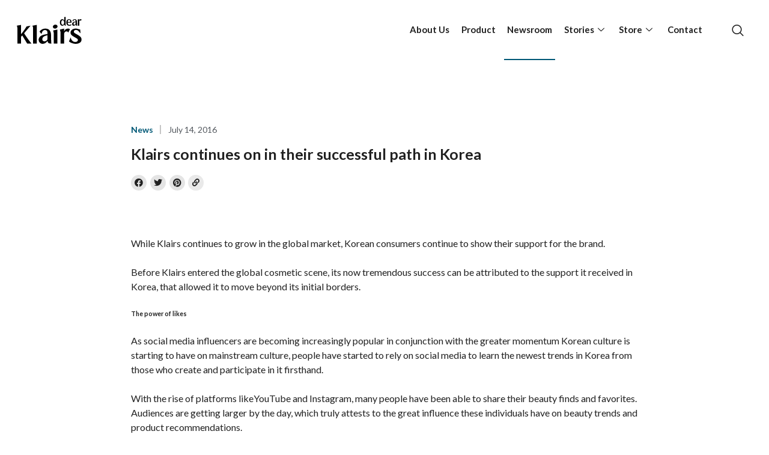

--- FILE ---
content_type: text/html; charset=UTF-8
request_url: https://www.klairscosmetics.com/news/klairs-korea-continues-successful-growth/
body_size: 22577
content:
<!DOCTYPE html>
<html lang="en-US">
<head>
	<meta charset="UTF-8" />
	<meta name="viewport" content="width=device-width, initial-scale=1" />
	<link rel="profile" href="http://gmpg.org/xfn/11" />
	<link rel="pingback" href="https://www.klairscosmetics.com/xmlrpc.php" />
	<meta name='robots' content='index, follow, max-image-preview:large, max-snippet:-1, max-video-preview:-1' />
<script>
window.koko_analytics = {"url":"https:\/\/www.klairscosmetics.com\/wp-admin\/admin-ajax.php?action=koko_analytics_collect","site_url":"https:\/\/www.klairscosmetics.com","post_id":4674,"path":"\/news\/klairs-korea-continues-successful-growth\/","method":"cookie","use_cookie":true};
</script>

	<!-- This site is optimized with the Yoast SEO plugin v26.7 - https://yoast.com/wordpress/plugins/seo/ -->
	<title>Klairs continues on in their successful path in Korea</title>
	<link rel="canonical" href="https://www.klairscosmetics.com/news/klairs-korea-continues-successful-growth/" />
	<meta property="og:locale" content="en_US" />
	<meta property="og:type" content="article" />
	<meta property="og:title" content="Klairs continues on in their successful path in Korea" />
	<meta property="og:description" content="While Klairs continues to grow in the global market, Korean consumers continue to show their support for the brand. Before Klairs entered the global cosmetic scene, its now tremendous success can be attributed to the support it received in Korea, that allowed it to move beyond its initial borders. The power of likes As social [&hellip;]" />
	<meta property="og:url" content="https://www.klairscosmetics.com/news/klairs-korea-continues-successful-growth/" />
	<meta property="og:site_name" content="Dear Klairs" />
	<meta property="article:modified_time" content="2022-01-27T07:58:20+00:00" />
	<meta property="og:image" content="https://www.klairscosmetics.com/wp-content/uploads/2016/07/news-klairs-continues-on-in-their-successful-path-in-korea.jpg" />
	<meta property="og:image:width" content="700" />
	<meta property="og:image:height" content="424" />
	<meta property="og:image:type" content="image/jpeg" />
	<meta name="twitter:card" content="summary_large_image" />
	<meta name="twitter:label1" content="Est. reading time" />
	<meta name="twitter:data1" content="4 minutes" />
	<script type="application/ld+json" class="yoast-schema-graph">{"@context":"https://schema.org","@graph":[{"@type":"WebPage","@id":"https://www.klairscosmetics.com/news/klairs-korea-continues-successful-growth/","url":"https://www.klairscosmetics.com/news/klairs-korea-continues-successful-growth/","name":"Klairs continues on in their successful path in Korea","isPartOf":{"@id":"https://www.klairscosmetics.com/#website"},"primaryImageOfPage":{"@id":"https://www.klairscosmetics.com/news/klairs-korea-continues-successful-growth/#primaryimage"},"image":{"@id":"https://www.klairscosmetics.com/news/klairs-korea-continues-successful-growth/#primaryimage"},"thumbnailUrl":"https://www.klairscosmetics.com/wp-content/uploads/2016/07/news-klairs-continues-on-in-their-successful-path-in-korea.jpg","datePublished":"2016-07-14T09:07:16+00:00","dateModified":"2022-01-27T07:58:20+00:00","breadcrumb":{"@id":"https://www.klairscosmetics.com/news/klairs-korea-continues-successful-growth/#breadcrumb"},"inLanguage":"en-US","potentialAction":[{"@type":"ReadAction","target":["https://www.klairscosmetics.com/news/klairs-korea-continues-successful-growth/"]}]},{"@type":"ImageObject","inLanguage":"en-US","@id":"https://www.klairscosmetics.com/news/klairs-korea-continues-successful-growth/#primaryimage","url":"https://www.klairscosmetics.com/wp-content/uploads/2016/07/news-klairs-continues-on-in-their-successful-path-in-korea.jpg","contentUrl":"https://www.klairscosmetics.com/wp-content/uploads/2016/07/news-klairs-continues-on-in-their-successful-path-in-korea.jpg","width":700,"height":424},{"@type":"BreadcrumbList","@id":"https://www.klairscosmetics.com/news/klairs-korea-continues-successful-growth/#breadcrumb","itemListElement":[{"@type":"ListItem","position":1,"name":"Home","item":"https://www.klairscosmetics.com/"},{"@type":"ListItem","position":2,"name":"Klairs continues on in their successful path in Korea"}]},{"@type":"WebSite","@id":"https://www.klairscosmetics.com/#website","url":"https://www.klairscosmetics.com/","name":"Dear Klairs","description":"","publisher":{"@id":"https://www.klairscosmetics.com/#organization"},"potentialAction":[{"@type":"SearchAction","target":{"@type":"EntryPoint","urlTemplate":"https://www.klairscosmetics.com/?s={search_term_string}"},"query-input":{"@type":"PropertyValueSpecification","valueRequired":true,"valueName":"search_term_string"}}],"inLanguage":"en-US"},{"@type":"Organization","@id":"https://www.klairscosmetics.com/#organization","name":"Dear Klairs","url":"https://www.klairscosmetics.com/","logo":{"@type":"ImageObject","inLanguage":"en-US","@id":"https://www.klairscosmetics.com/#/schema/logo/image/","url":"https://www.klairscosmetics.com/wp-content/uploads/2021/06/cropped-800.jpg","contentUrl":"https://www.klairscosmetics.com/wp-content/uploads/2021/06/cropped-800.jpg","width":800,"height":800,"caption":"Dear Klairs"},"image":{"@id":"https://www.klairscosmetics.com/#/schema/logo/image/"}}]}</script>
	<!-- / Yoast SEO plugin. -->


<link rel="alternate" type="application/rss+xml" title="Dear Klairs &raquo; Feed" href="https://www.klairscosmetics.com/feed/" />
<link rel="alternate" type="application/rss+xml" title="Dear Klairs &raquo; Comments Feed" href="https://www.klairscosmetics.com/comments/feed/" />
<link rel="alternate" title="oEmbed (JSON)" type="application/json+oembed" href="https://www.klairscosmetics.com/wp-json/oembed/1.0/embed?url=https%3A%2F%2Fwww.klairscosmetics.com%2Fnews%2Fklairs-korea-continues-successful-growth%2F" />
<link rel="alternate" title="oEmbed (XML)" type="text/xml+oembed" href="https://www.klairscosmetics.com/wp-json/oembed/1.0/embed?url=https%3A%2F%2Fwww.klairscosmetics.com%2Fnews%2Fklairs-korea-continues-successful-growth%2F&#038;format=xml" />
<style id='wp-img-auto-sizes-contain-inline-css'>
img:is([sizes=auto i],[sizes^="auto," i]){contain-intrinsic-size:3000px 1500px}
/*# sourceURL=wp-img-auto-sizes-contain-inline-css */
</style>
<style id='wp-emoji-styles-inline-css'>

	img.wp-smiley, img.emoji {
		display: inline !important;
		border: none !important;
		box-shadow: none !important;
		height: 1em !important;
		width: 1em !important;
		margin: 0 0.07em !important;
		vertical-align: -0.1em !important;
		background: none !important;
		padding: 0 !important;
	}
/*# sourceURL=wp-emoji-styles-inline-css */
</style>
<link rel='stylesheet' id='wp-block-library-css' href='https://www.klairscosmetics.com/wp-includes/css/dist/block-library/style.min.css?ver=91b8b4048f1abb38d0979d89e6096988' media='all' />
<style id='global-styles-inline-css'>
:root{--wp--preset--aspect-ratio--square: 1;--wp--preset--aspect-ratio--4-3: 4/3;--wp--preset--aspect-ratio--3-4: 3/4;--wp--preset--aspect-ratio--3-2: 3/2;--wp--preset--aspect-ratio--2-3: 2/3;--wp--preset--aspect-ratio--16-9: 16/9;--wp--preset--aspect-ratio--9-16: 9/16;--wp--preset--color--black: #000000;--wp--preset--color--cyan-bluish-gray: #abb8c3;--wp--preset--color--white: #ffffff;--wp--preset--color--pale-pink: #f78da7;--wp--preset--color--vivid-red: #cf2e2e;--wp--preset--color--luminous-vivid-orange: #ff6900;--wp--preset--color--luminous-vivid-amber: #fcb900;--wp--preset--color--light-green-cyan: #7bdcb5;--wp--preset--color--vivid-green-cyan: #00d084;--wp--preset--color--pale-cyan-blue: #8ed1fc;--wp--preset--color--vivid-cyan-blue: #0693e3;--wp--preset--color--vivid-purple: #9b51e0;--wp--preset--gradient--vivid-cyan-blue-to-vivid-purple: linear-gradient(135deg,rgb(6,147,227) 0%,rgb(155,81,224) 100%);--wp--preset--gradient--light-green-cyan-to-vivid-green-cyan: linear-gradient(135deg,rgb(122,220,180) 0%,rgb(0,208,130) 100%);--wp--preset--gradient--luminous-vivid-amber-to-luminous-vivid-orange: linear-gradient(135deg,rgb(252,185,0) 0%,rgb(255,105,0) 100%);--wp--preset--gradient--luminous-vivid-orange-to-vivid-red: linear-gradient(135deg,rgb(255,105,0) 0%,rgb(207,46,46) 100%);--wp--preset--gradient--very-light-gray-to-cyan-bluish-gray: linear-gradient(135deg,rgb(238,238,238) 0%,rgb(169,184,195) 100%);--wp--preset--gradient--cool-to-warm-spectrum: linear-gradient(135deg,rgb(74,234,220) 0%,rgb(151,120,209) 20%,rgb(207,42,186) 40%,rgb(238,44,130) 60%,rgb(251,105,98) 80%,rgb(254,248,76) 100%);--wp--preset--gradient--blush-light-purple: linear-gradient(135deg,rgb(255,206,236) 0%,rgb(152,150,240) 100%);--wp--preset--gradient--blush-bordeaux: linear-gradient(135deg,rgb(254,205,165) 0%,rgb(254,45,45) 50%,rgb(107,0,62) 100%);--wp--preset--gradient--luminous-dusk: linear-gradient(135deg,rgb(255,203,112) 0%,rgb(199,81,192) 50%,rgb(65,88,208) 100%);--wp--preset--gradient--pale-ocean: linear-gradient(135deg,rgb(255,245,203) 0%,rgb(182,227,212) 50%,rgb(51,167,181) 100%);--wp--preset--gradient--electric-grass: linear-gradient(135deg,rgb(202,248,128) 0%,rgb(113,206,126) 100%);--wp--preset--gradient--midnight: linear-gradient(135deg,rgb(2,3,129) 0%,rgb(40,116,252) 100%);--wp--preset--font-size--small: 13px;--wp--preset--font-size--medium: 20px;--wp--preset--font-size--large: 36px;--wp--preset--font-size--x-large: 42px;--wp--preset--spacing--20: 0.44rem;--wp--preset--spacing--30: 0.67rem;--wp--preset--spacing--40: 1rem;--wp--preset--spacing--50: 1.5rem;--wp--preset--spacing--60: 2.25rem;--wp--preset--spacing--70: 3.38rem;--wp--preset--spacing--80: 5.06rem;--wp--preset--shadow--natural: 6px 6px 9px rgba(0, 0, 0, 0.2);--wp--preset--shadow--deep: 12px 12px 50px rgba(0, 0, 0, 0.4);--wp--preset--shadow--sharp: 6px 6px 0px rgba(0, 0, 0, 0.2);--wp--preset--shadow--outlined: 6px 6px 0px -3px rgb(255, 255, 255), 6px 6px rgb(0, 0, 0);--wp--preset--shadow--crisp: 6px 6px 0px rgb(0, 0, 0);}:where(.is-layout-flex){gap: 0.5em;}:where(.is-layout-grid){gap: 0.5em;}body .is-layout-flex{display: flex;}.is-layout-flex{flex-wrap: wrap;align-items: center;}.is-layout-flex > :is(*, div){margin: 0;}body .is-layout-grid{display: grid;}.is-layout-grid > :is(*, div){margin: 0;}:where(.wp-block-columns.is-layout-flex){gap: 2em;}:where(.wp-block-columns.is-layout-grid){gap: 2em;}:where(.wp-block-post-template.is-layout-flex){gap: 1.25em;}:where(.wp-block-post-template.is-layout-grid){gap: 1.25em;}.has-black-color{color: var(--wp--preset--color--black) !important;}.has-cyan-bluish-gray-color{color: var(--wp--preset--color--cyan-bluish-gray) !important;}.has-white-color{color: var(--wp--preset--color--white) !important;}.has-pale-pink-color{color: var(--wp--preset--color--pale-pink) !important;}.has-vivid-red-color{color: var(--wp--preset--color--vivid-red) !important;}.has-luminous-vivid-orange-color{color: var(--wp--preset--color--luminous-vivid-orange) !important;}.has-luminous-vivid-amber-color{color: var(--wp--preset--color--luminous-vivid-amber) !important;}.has-light-green-cyan-color{color: var(--wp--preset--color--light-green-cyan) !important;}.has-vivid-green-cyan-color{color: var(--wp--preset--color--vivid-green-cyan) !important;}.has-pale-cyan-blue-color{color: var(--wp--preset--color--pale-cyan-blue) !important;}.has-vivid-cyan-blue-color{color: var(--wp--preset--color--vivid-cyan-blue) !important;}.has-vivid-purple-color{color: var(--wp--preset--color--vivid-purple) !important;}.has-black-background-color{background-color: var(--wp--preset--color--black) !important;}.has-cyan-bluish-gray-background-color{background-color: var(--wp--preset--color--cyan-bluish-gray) !important;}.has-white-background-color{background-color: var(--wp--preset--color--white) !important;}.has-pale-pink-background-color{background-color: var(--wp--preset--color--pale-pink) !important;}.has-vivid-red-background-color{background-color: var(--wp--preset--color--vivid-red) !important;}.has-luminous-vivid-orange-background-color{background-color: var(--wp--preset--color--luminous-vivid-orange) !important;}.has-luminous-vivid-amber-background-color{background-color: var(--wp--preset--color--luminous-vivid-amber) !important;}.has-light-green-cyan-background-color{background-color: var(--wp--preset--color--light-green-cyan) !important;}.has-vivid-green-cyan-background-color{background-color: var(--wp--preset--color--vivid-green-cyan) !important;}.has-pale-cyan-blue-background-color{background-color: var(--wp--preset--color--pale-cyan-blue) !important;}.has-vivid-cyan-blue-background-color{background-color: var(--wp--preset--color--vivid-cyan-blue) !important;}.has-vivid-purple-background-color{background-color: var(--wp--preset--color--vivid-purple) !important;}.has-black-border-color{border-color: var(--wp--preset--color--black) !important;}.has-cyan-bluish-gray-border-color{border-color: var(--wp--preset--color--cyan-bluish-gray) !important;}.has-white-border-color{border-color: var(--wp--preset--color--white) !important;}.has-pale-pink-border-color{border-color: var(--wp--preset--color--pale-pink) !important;}.has-vivid-red-border-color{border-color: var(--wp--preset--color--vivid-red) !important;}.has-luminous-vivid-orange-border-color{border-color: var(--wp--preset--color--luminous-vivid-orange) !important;}.has-luminous-vivid-amber-border-color{border-color: var(--wp--preset--color--luminous-vivid-amber) !important;}.has-light-green-cyan-border-color{border-color: var(--wp--preset--color--light-green-cyan) !important;}.has-vivid-green-cyan-border-color{border-color: var(--wp--preset--color--vivid-green-cyan) !important;}.has-pale-cyan-blue-border-color{border-color: var(--wp--preset--color--pale-cyan-blue) !important;}.has-vivid-cyan-blue-border-color{border-color: var(--wp--preset--color--vivid-cyan-blue) !important;}.has-vivid-purple-border-color{border-color: var(--wp--preset--color--vivid-purple) !important;}.has-vivid-cyan-blue-to-vivid-purple-gradient-background{background: var(--wp--preset--gradient--vivid-cyan-blue-to-vivid-purple) !important;}.has-light-green-cyan-to-vivid-green-cyan-gradient-background{background: var(--wp--preset--gradient--light-green-cyan-to-vivid-green-cyan) !important;}.has-luminous-vivid-amber-to-luminous-vivid-orange-gradient-background{background: var(--wp--preset--gradient--luminous-vivid-amber-to-luminous-vivid-orange) !important;}.has-luminous-vivid-orange-to-vivid-red-gradient-background{background: var(--wp--preset--gradient--luminous-vivid-orange-to-vivid-red) !important;}.has-very-light-gray-to-cyan-bluish-gray-gradient-background{background: var(--wp--preset--gradient--very-light-gray-to-cyan-bluish-gray) !important;}.has-cool-to-warm-spectrum-gradient-background{background: var(--wp--preset--gradient--cool-to-warm-spectrum) !important;}.has-blush-light-purple-gradient-background{background: var(--wp--preset--gradient--blush-light-purple) !important;}.has-blush-bordeaux-gradient-background{background: var(--wp--preset--gradient--blush-bordeaux) !important;}.has-luminous-dusk-gradient-background{background: var(--wp--preset--gradient--luminous-dusk) !important;}.has-pale-ocean-gradient-background{background: var(--wp--preset--gradient--pale-ocean) !important;}.has-electric-grass-gradient-background{background: var(--wp--preset--gradient--electric-grass) !important;}.has-midnight-gradient-background{background: var(--wp--preset--gradient--midnight) !important;}.has-small-font-size{font-size: var(--wp--preset--font-size--small) !important;}.has-medium-font-size{font-size: var(--wp--preset--font-size--medium) !important;}.has-large-font-size{font-size: var(--wp--preset--font-size--large) !important;}.has-x-large-font-size{font-size: var(--wp--preset--font-size--x-large) !important;}
/*# sourceURL=global-styles-inline-css */
</style>

<style id='classic-theme-styles-inline-css'>
/*! This file is auto-generated */
.wp-block-button__link{color:#fff;background-color:#32373c;border-radius:9999px;box-shadow:none;text-decoration:none;padding:calc(.667em + 2px) calc(1.333em + 2px);font-size:1.125em}.wp-block-file__button{background:#32373c;color:#fff;text-decoration:none}
/*# sourceURL=/wp-includes/css/classic-themes.min.css */
</style>
<link rel='stylesheet' id='wp-components-css' href='https://www.klairscosmetics.com/wp-includes/css/dist/components/style.min.css?ver=91b8b4048f1abb38d0979d89e6096988' media='all' />
<link rel='stylesheet' id='wp-preferences-css' href='https://www.klairscosmetics.com/wp-includes/css/dist/preferences/style.min.css?ver=91b8b4048f1abb38d0979d89e6096988' media='all' />
<link rel='stylesheet' id='wp-block-editor-css' href='https://www.klairscosmetics.com/wp-includes/css/dist/block-editor/style.min.css?ver=91b8b4048f1abb38d0979d89e6096988' media='all' />
<link rel='stylesheet' id='popup-maker-block-library-style-css' href='https://www.klairscosmetics.com/wp-content/plugins/popup-maker/dist/packages/block-library-style.css?ver=dbea705cfafe089d65f1' media='all' />
<link rel='stylesheet' id='contact-form-7-css' href='https://www.klairscosmetics.com/wp-content/plugins/contact-form-7/includes/css/styles.css?ver=6.1.4' media='all' />
<link rel='stylesheet' id='animsition-base-css' href='https://www.klairscosmetics.com/wp-content/plugins/dynamic-content-for-elementor/assets/lib/animsition/css/animsition.css?ver=2.0.1' media='1' />
<link rel='stylesheet' id='dce-animations-css' href='https://www.klairscosmetics.com/wp-content/plugins/dynamic-content-for-elementor/assets/css/animations.min.css?ver=2.0.1' media='all' />
<link rel='stylesheet' id='dce-globalsettings-css' href='https://www.klairscosmetics.com/wp-content/plugins/dynamic-content-for-elementor/assets/css/global-settings.min.css?ver=2.0.1' media='all' />
<link rel='stylesheet' id='hfe-style-css' href='https://www.klairscosmetics.com/wp-content/plugins/header-footer-elementor/assets/css/header-footer-elementor.css?ver=1.6.12' media='all' />
<link rel='stylesheet' id='elementor-icons-css' href='https://www.klairscosmetics.com/wp-content/plugins/elementor/assets/lib/eicons/css/elementor-icons.min.css?ver=5.16.0' media='all' />
<link rel='stylesheet' id='elementor-frontend-legacy-css' href='https://www.klairscosmetics.com/wp-content/plugins/elementor/assets/css/frontend-legacy.min.css?ver=3.7.0' media='all' />
<link rel='stylesheet' id='elementor-frontend-css' href='https://www.klairscosmetics.com/wp-content/plugins/elementor/assets/css/frontend.min.css?ver=3.7.0' media='all' />
<link rel='stylesheet' id='elementor-post-4-css' href='https://www.klairscosmetics.com/wp-content/uploads/elementor/css/post-4.css?ver=1660009388' media='all' />
<link rel='stylesheet' id='dce-style-css' href='https://www.klairscosmetics.com/wp-content/plugins/dynamic-content-for-elementor/assets/css/style.min.css?ver=2.0.1' media='all' />
<link rel='stylesheet' id='dashicons-css' href='https://www.klairscosmetics.com/wp-includes/css/dashicons.min.css?ver=91b8b4048f1abb38d0979d89e6096988' media='all' />
<link rel='stylesheet' id='elementor-pro-css' href='https://www.klairscosmetics.com/wp-content/plugins/elementor-pro/assets/css/frontend.min.css?ver=3.7.3' media='all' />
<link rel='stylesheet' id='elementor-global-css' href='https://www.klairscosmetics.com/wp-content/uploads/elementor/css/global.css?ver=1660009389' media='all' />
<link rel='stylesheet' id='elementor-post-1664-css' href='https://www.klairscosmetics.com/wp-content/uploads/elementor/css/post-1664.css?ver=1751251737' media='all' />
<link rel='stylesheet' id='hfe-widgets-style-css' href='https://www.klairscosmetics.com/wp-content/plugins/header-footer-elementor/inc/widgets-css/frontend.css?ver=1.6.12' media='all' />
<link rel='stylesheet' id='elementor-post-1658-css' href='https://www.klairscosmetics.com/wp-content/uploads/elementor/css/post-1658.css?ver=1751253633' media='all' />
<link rel='stylesheet' id='presscat-style-css' href='https://www.klairscosmetics.com/wp-content/themes/presscat/style.css?ver=1.0.0' media='all' />
<link rel='stylesheet' id='elementor-post-9118-css' href='https://www.klairscosmetics.com/wp-content/uploads/elementor/css/post-9118.css?ver=1660009481' media='all' />
<link rel='stylesheet' id='elementor-icons-ekiticons-css' href='https://www.klairscosmetics.com/wp-content/plugins/elementskit-lite/modules/elementskit-icon-pack/assets/css/ekiticons.css?ver=2.6.3' media='all' />
<link rel='stylesheet' id='ekit-widget-styles-css' href='https://www.klairscosmetics.com/wp-content/plugins/elementskit-lite/widgets/init/assets/css/widget-styles.css?ver=2.6.3' media='all' />
<link rel='stylesheet' id='ekit-responsive-css' href='https://www.klairscosmetics.com/wp-content/plugins/elementskit-lite/widgets/init/assets/css/responsive.css?ver=2.6.3' media='all' />
<link rel='stylesheet' id='ecs-styles-css' href='https://www.klairscosmetics.com/wp-content/plugins/ele-custom-skin/assets/css/ecs-style.css?ver=3.1.6' media='all' />
<link rel='stylesheet' id='elementor-post-156-css' href='https://www.klairscosmetics.com/wp-content/uploads/elementor/css/post-156.css?ver=1656415569' media='all' />
<link rel='stylesheet' id='elementor-post-947-css' href='https://www.klairscosmetics.com/wp-content/uploads/elementor/css/post-947.css?ver=1628693231' media='all' />
<link rel='stylesheet' id='elementor-post-1173-css' href='https://www.klairscosmetics.com/wp-content/uploads/elementor/css/post-1173.css?ver=1657536557' media='all' />
<link rel='stylesheet' id='elementor-post-1535-css' href='https://www.klairscosmetics.com/wp-content/uploads/elementor/css/post-1535.css?ver=1655485330' media='all' />
<link rel='stylesheet' id='elementor-post-1863-css' href='https://www.klairscosmetics.com/wp-content/uploads/elementor/css/post-1863.css?ver=1642004041' media='all' />
<link rel='stylesheet' id='elementor-post-1941-css' href='https://www.klairscosmetics.com/wp-content/uploads/elementor/css/post-1941.css?ver=1647628416' media='all' />
<link rel='stylesheet' id='elementor-post-1974-css' href='https://www.klairscosmetics.com/wp-content/uploads/elementor/css/post-1974.css?ver=1630676874' media='all' />
<link rel='stylesheet' id='elementor-post-2580-css' href='https://www.klairscosmetics.com/wp-content/uploads/elementor/css/post-2580.css?ver=1630323888' media='all' />
<link rel='stylesheet' id='elementor-post-2878-css' href='https://www.klairscosmetics.com/wp-content/uploads/elementor/css/post-2878.css?ver=1650365966' media='all' />
<link rel='stylesheet' id='elementor-post-2979-css' href='https://www.klairscosmetics.com/wp-content/uploads/elementor/css/post-2979.css?ver=1630334510' media='all' />
<link rel='stylesheet' id='elementor-post-3275-css' href='https://www.klairscosmetics.com/wp-content/uploads/elementor/css/post-3275.css?ver=1629800540' media='all' />
<link rel='stylesheet' id='elementor-post-4098-css' href='https://www.klairscosmetics.com/wp-content/uploads/elementor/css/post-4098.css?ver=1657536480' media='all' />
<link rel='stylesheet' id='elementor-post-9199-css' href='https://www.klairscosmetics.com/wp-content/uploads/elementor/css/post-9199.css?ver=1642004029' media='all' />
<link rel='stylesheet' id='elementor-post-9208-css' href='https://www.klairscosmetics.com/wp-content/uploads/elementor/css/post-9208.css?ver=1628533467' media='all' />
<link rel='stylesheet' id='elementor-post-18765-css' href='https://www.klairscosmetics.com/wp-content/uploads/elementor/css/post-18765.css?ver=1664451822' media='all' />
<link rel='stylesheet' id='elementor-post-19053-css' href='https://www.klairscosmetics.com/wp-content/uploads/elementor/css/post-19053.css?ver=1656340773' media='all' />
<link rel='stylesheet' id='elementor-post-19211-css' href='https://www.klairscosmetics.com/wp-content/uploads/elementor/css/post-19211.css?ver=1656338004' media='all' />
<link rel='stylesheet' id='google-fonts-1-css' href='https://fonts.googleapis.com/css?family=Lato%3A100%2C100italic%2C200%2C200italic%2C300%2C300italic%2C400%2C400italic%2C500%2C500italic%2C600%2C600italic%2C700%2C700italic%2C800%2C800italic%2C900%2C900italic&#038;display=auto&#038;ver=91b8b4048f1abb38d0979d89e6096988' media='all' />
<link rel='stylesheet' id='elementor-icons-shared-0-css' href='https://www.klairscosmetics.com/wp-content/plugins/elementor/assets/lib/font-awesome/css/fontawesome.min.css?ver=5.15.3' media='all' />
<link rel='stylesheet' id='elementor-icons-fa-brands-css' href='https://www.klairscosmetics.com/wp-content/plugins/elementor/assets/lib/font-awesome/css/brands.min.css?ver=5.15.3' media='all' />
<link rel='stylesheet' id='elementor-icons-fa-solid-css' href='https://www.klairscosmetics.com/wp-content/plugins/elementor/assets/lib/font-awesome/css/solid.min.css?ver=5.15.3' media='all' />
<link rel='stylesheet' id='elementor-icons-kl_more_btn-css' href='https://www.klairscosmetics.com/wp-content/uploads/elementor/custom-icons/kl_more_btn/css/kl_more_btn.css?ver=1.0.0' media='all' />
<script src="https://www.klairscosmetics.com/wp-includes/js/jquery/jquery.min.js?ver=3.7.1" id="jquery-core-js"></script>
<script src="https://www.klairscosmetics.com/wp-includes/js/jquery/jquery-migrate.min.js?ver=3.4.1" id="jquery-migrate-js"></script>
<script id="ecs_ajax_load-js-extra">
var ecs_ajax_params = {"ajaxurl":"https://www.klairscosmetics.com/wp-admin/admin-ajax.php","posts":"{\"page\":0,\"news\":\"klairs-korea-continues-successful-growth\",\"post_type\":\"news\",\"name\":\"klairs-korea-continues-successful-growth\",\"error\":\"\",\"m\":\"\",\"p\":0,\"post_parent\":\"\",\"subpost\":\"\",\"subpost_id\":\"\",\"attachment\":\"\",\"attachment_id\":0,\"pagename\":\"\",\"page_id\":0,\"second\":\"\",\"minute\":\"\",\"hour\":\"\",\"day\":0,\"monthnum\":0,\"year\":0,\"w\":0,\"category_name\":\"\",\"tag\":\"\",\"cat\":\"\",\"tag_id\":\"\",\"author\":\"\",\"author_name\":\"\",\"feed\":\"\",\"tb\":\"\",\"paged\":0,\"meta_key\":\"\",\"meta_value\":\"\",\"preview\":\"\",\"s\":\"\",\"sentence\":\"\",\"title\":\"\",\"fields\":\"all\",\"menu_order\":\"\",\"embed\":\"\",\"category__in\":[],\"category__not_in\":[],\"category__and\":[],\"post__in\":[],\"post__not_in\":[],\"post_name__in\":[],\"tag__in\":[],\"tag__not_in\":[],\"tag__and\":[],\"tag_slug__in\":[],\"tag_slug__and\":[],\"post_parent__in\":[],\"post_parent__not_in\":[],\"author__in\":[],\"author__not_in\":[],\"search_columns\":[],\"ignore_sticky_posts\":false,\"suppress_filters\":false,\"cache_results\":true,\"update_post_term_cache\":true,\"update_menu_item_cache\":false,\"lazy_load_term_meta\":true,\"update_post_meta_cache\":true,\"posts_per_page\":12,\"nopaging\":false,\"comments_per_page\":\"50\",\"no_found_rows\":false,\"order\":\"DESC\"}"};
//# sourceURL=ecs_ajax_load-js-extra
</script>
<script src="https://www.klairscosmetics.com/wp-content/plugins/ele-custom-skin/assets/js/ecs_ajax_pagination.js?ver=3.1.6" id="ecs_ajax_load-js"></script>
<script src="https://www.klairscosmetics.com/wp-content/plugins/ele-custom-skin/assets/js/ecs.js?ver=3.1.6" id="ecs-script-js"></script>
<link rel="https://api.w.org/" href="https://www.klairscosmetics.com/wp-json/" /><link rel="alternate" title="JSON" type="application/json" href="https://www.klairscosmetics.com/wp-json/wp/v2/news/4674" /><link rel="EditURI" type="application/rsd+xml" title="RSD" href="https://www.klairscosmetics.com/xmlrpc.php?rsd" />

<link rel='shortlink' href='https://www.klairscosmetics.com/?p=4674' />
<!-- Global site tag (gtag.js) - Google Analytics -->
<script async src="https://www.googletagmanager.com/gtag/js?id=UA-123537495-2"></script>
<script>
  window.dataLayer = window.dataLayer || [];
  function gtag(){dataLayer.push(arguments);}
  gtag('js', new Date());
  gtag('config', 'UA-123537495-2');
</script>
<script type="text/javascript">
(function(w, d, a){
   w.__beusablerumclient__ = {
       load : function(src){
           var b = d.createElement("script");
           b.src = src; b.async=true; b.type = "text/javascript";
           d.getElementsByTagName("head")[0].appendChild(b);
       }
   };w.__beusablerumclient__.load(a);
})(window, document, "//rum.beusable.net/script/b190719e141703u696/7d1588898f");
</script>
<style>.recentcomments a{display:inline !important;padding:0 !important;margin:0 !important;}</style>		<style type="text/css">
					.site-title,
			.site-description {
				position: absolute;
				clip: rect(1px, 1px, 1px, 1px);
				}
					</style>
		<meta name="generator" content="Powered by Slider Revolution 6.5.25 - responsive, Mobile-Friendly Slider Plugin for WordPress with comfortable drag and drop interface." />
<link rel="icon" href="https://www.klairscosmetics.com/wp-content/uploads/2025/06/cropped-Klairs_favicon-32x32.png" sizes="32x32" />
<link rel="icon" href="https://www.klairscosmetics.com/wp-content/uploads/2025/06/cropped-Klairs_favicon-192x192.png" sizes="192x192" />
<link rel="apple-touch-icon" href="https://www.klairscosmetics.com/wp-content/uploads/2025/06/cropped-Klairs_favicon-180x180.png" />
<meta name="msapplication-TileImage" content="https://www.klairscosmetics.com/wp-content/uploads/2025/06/cropped-Klairs_favicon-270x270.png" />
<script>function setREVStartSize(e){
			//window.requestAnimationFrame(function() {
				window.RSIW = window.RSIW===undefined ? window.innerWidth : window.RSIW;
				window.RSIH = window.RSIH===undefined ? window.innerHeight : window.RSIH;
				try {
					var pw = document.getElementById(e.c).parentNode.offsetWidth,
						newh;
					pw = pw===0 || isNaN(pw) || (e.l=="fullwidth" || e.layout=="fullwidth") ? window.RSIW : pw;
					e.tabw = e.tabw===undefined ? 0 : parseInt(e.tabw);
					e.thumbw = e.thumbw===undefined ? 0 : parseInt(e.thumbw);
					e.tabh = e.tabh===undefined ? 0 : parseInt(e.tabh);
					e.thumbh = e.thumbh===undefined ? 0 : parseInt(e.thumbh);
					e.tabhide = e.tabhide===undefined ? 0 : parseInt(e.tabhide);
					e.thumbhide = e.thumbhide===undefined ? 0 : parseInt(e.thumbhide);
					e.mh = e.mh===undefined || e.mh=="" || e.mh==="auto" ? 0 : parseInt(e.mh,0);
					if(e.layout==="fullscreen" || e.l==="fullscreen")
						newh = Math.max(e.mh,window.RSIH);
					else{
						e.gw = Array.isArray(e.gw) ? e.gw : [e.gw];
						for (var i in e.rl) if (e.gw[i]===undefined || e.gw[i]===0) e.gw[i] = e.gw[i-1];
						e.gh = e.el===undefined || e.el==="" || (Array.isArray(e.el) && e.el.length==0)? e.gh : e.el;
						e.gh = Array.isArray(e.gh) ? e.gh : [e.gh];
						for (var i in e.rl) if (e.gh[i]===undefined || e.gh[i]===0) e.gh[i] = e.gh[i-1];
											
						var nl = new Array(e.rl.length),
							ix = 0,
							sl;
						e.tabw = e.tabhide>=pw ? 0 : e.tabw;
						e.thumbw = e.thumbhide>=pw ? 0 : e.thumbw;
						e.tabh = e.tabhide>=pw ? 0 : e.tabh;
						e.thumbh = e.thumbhide>=pw ? 0 : e.thumbh;
						for (var i in e.rl) nl[i] = e.rl[i]<window.RSIW ? 0 : e.rl[i];
						sl = nl[0];
						for (var i in nl) if (sl>nl[i] && nl[i]>0) { sl = nl[i]; ix=i;}
						var m = pw>(e.gw[ix]+e.tabw+e.thumbw) ? 1 : (pw-(e.tabw+e.thumbw)) / (e.gw[ix]);
						newh =  (e.gh[ix] * m) + (e.tabh + e.thumbh);
					}
					var el = document.getElementById(e.c);
					if (el!==null && el) el.style.height = newh+"px";
					el = document.getElementById(e.c+"_wrapper");
					if (el!==null && el) {
						el.style.height = newh+"px";
						el.style.display = "block";
					}
				} catch(e){
					console.log("Failure at Presize of Slider:" + e)
				}
			//});
		  };</script>
		<style id="wp-custom-css">
			
/**룩북상세페이지**/
#page .elementor-1149 .elementor-element.elementor-element-7b5d329 > .elementor-widget-container {
    margin-bottom: 7px
}

/*store-online by js*/
@media (max-width:1280px){
.elementor-2580 .elementor-element.elementor-element-1e8ada7 .elementor-repeater-item-cdecbe4 {text-underline-position: under;
}
	
.elementor-2580 .elementor-element.elementor-element-1e8ada7 .elementor-repeater-item-cdecbe4 a{  text-decoration-color: #C5C5C5}
}

.grecaptcha-badge{display:none !important}

.site{
	margin-top: 100px
}

/* 비어 있거나 높이 없는 드롭다운 메뉴 숨기기 */
.sub-menu {
  display: none;
}

.menu-item-has-children:hover > .sub-menu {
  display: block;
}

.menu-item-has-children > .sub-menu:has(li:empty) {
  display: none !important;
}		</style>
		<link rel='stylesheet' id='elementor-icons-fa-regular-css' href='https://www.klairscosmetics.com/wp-content/plugins/elementor/assets/lib/font-awesome/css/regular.min.css?ver=5.15.3' media='all' />
<link rel='stylesheet' id='dce-copy-to-clipboard-css' href='https://www.klairscosmetics.com/wp-content/plugins/dynamic-content-for-elementor/assets/css/copy-to-clipboard.min.css?ver=2.0.1' media='all' />
<link rel='stylesheet' id='dce-nextPrev-css' href='https://www.klairscosmetics.com/wp-content/plugins/dynamic-content-for-elementor/assets/css/prev-next.min.css?ver=2.0.1' media='all' />
<link rel='stylesheet' id='e-animations-css' href='https://www.klairscosmetics.com/wp-content/plugins/elementor/assets/lib/animations/animations.min.css?ver=3.7.0' media='all' />
<link rel='stylesheet' id='rs-plugin-settings-css' href='https://www.klairscosmetics.com/wp-content/plugins/revslider/public/assets/css/rs6.css?ver=6.5.25' media='all' />
<style id='rs-plugin-settings-inline-css'>
#rs-demo-id {}
/*# sourceURL=rs-plugin-settings-inline-css */
</style>
</head>

<body class="wp-singular news-template-default single single-news postid-4674 wp-custom-logo wp-theme-presscat elementor-dce ehf-header ehf-footer ehf-template-presscat ehf-stylesheet-presscat dce-smoothtransition dce-trackerheader elementor-default elementor-template-full-width elementor-kit-4 elementor-page-9118">
<div id="page" class="hfeed site">

		<header id="masthead" itemscope="itemscope" itemtype="https://schema.org/WPHeader">
			<p class="main-title bhf-hidden" itemprop="headline"><a href="https://www.klairscosmetics.com" title="Dear Klairs" rel="home">Dear Klairs</a></p>
					<div data-elementor-type="wp-post" data-elementor-id="1664" data-post-id="4674" data-obj-id="4674" class="elementor elementor-1664 dce-elementor-post-4674">
						<div class="elementor-inner">
				<div class="elementor-section-wrap">
									<section data-dce-background-color="#FFFFFF" class="elementor-section elementor-top-section elementor-element elementor-element-20e7457 gnb-pc elementor-hidden-phone elementor-hidden-tablet animated-fast elementor-section-boxed elementor-section-height-default elementor-section-height-default elementor-invisible" data-id="20e7457" data-element_type="section" data-settings="{&quot;background_background&quot;:&quot;classic&quot;,&quot;sticky&quot;:&quot;top&quot;,&quot;animation&quot;:&quot;fadeInDown&quot;,&quot;sticky_on&quot;:[&quot;desktop&quot;,&quot;tablet&quot;,&quot;mobile&quot;],&quot;sticky_offset&quot;:0,&quot;sticky_effects_offset&quot;:0}">
						<div class="elementor-container elementor-column-gap-default">
							<div class="elementor-row">
					<div class="elementor-column elementor-col-25 elementor-top-column elementor-element elementor-element-bf5577b" data-id="bf5577b" data-element_type="column" data-settings="{&quot;background_background&quot;:&quot;classic&quot;}">
			<div class="elementor-column-wrap elementor-element-populated">
							<div class="elementor-widget-wrap">
						<div class="elementor-element elementor-element-31cb3b9 elementor-widget elementor-widget-image" data-id="31cb3b9" data-element_type="widget" data-widget_type="image.default">
				<div class="elementor-widget-container">
								<div class="elementor-image">
													<a href="/">
							<img width="849" height="356" src="https://www.klairscosmetics.com/wp-content/uploads/2021/06/DK_logo_B.svg" class="attachment-1536x1536 size-1536x1536" alt="" />								</a>
														</div>
						</div>
				</div>
						</div>
					</div>
		</div>
				<div data-dce-background-color="#FFFFFF" class="elementor-column elementor-col-25 elementor-top-column elementor-element elementor-element-58e3608 elementor-hidden-phone elementor-hidden-tablet" data-id="58e3608" data-element_type="column" data-settings="{&quot;background_background&quot;:&quot;classic&quot;}">
			<div class="elementor-column-wrap">
							<div class="elementor-widget-wrap">
								</div>
					</div>
		</div>
				<div class="elementor-column elementor-col-25 elementor-top-column elementor-element elementor-element-8569a8c" data-id="8569a8c" data-element_type="column" data-settings="{&quot;background_background&quot;:&quot;classic&quot;}">
			<div class="elementor-column-wrap elementor-element-populated">
							<div class="elementor-widget-wrap">
						<div class="elementor-element elementor-element-4850f3c elementor-widget elementor-widget-ekit-nav-menu" data-id="4850f3c" data-element_type="widget" data-widget_type="ekit-nav-menu.default">
				<div class="elementor-widget-container">
			<div class="ekit-wid-con ekit_menu_responsive_mobile" data-hamburger-icon="icon icon-menu-1" data-hamburger-icon-type="icon" data-responsive-breakpoint="767">            <button class="elementskit-menu-hamburger elementskit-menu-toggler">
                <i aria-hidden="true" class="ekit-menu-icon icon icon-menu-1"></i>            </button>
            <div id="ekit-megamenu-gnb-pc" class="elementskit-menu-container elementskit-menu-offcanvas-elements elementskit-navbar-nav-default elementskit_line_arrow ekit-nav-menu-one-page- ekit-nav-dropdown-hover"><ul id="menu-gnb-pc" class="elementskit-navbar-nav elementskit-menu-po-justified submenu-click-on-icon"><li id="menu-item-490" class="menu-item menu-item-type-custom menu-item-object-custom menu-item-490 nav-item elementskit-mobile-builder-content" data-vertical-menu=750px><a href="/about-klairs/" class="ekit-menu-nav-link">About Us</a></li>
<li id="menu-item-491" class="menu-item menu-item-type-custom menu-item-object-custom menu-item-491 nav-item elementskit-mobile-builder-content" data-vertical-menu=750px><a href="/products/" class="ekit-menu-nav-link">Product</a></li>
<li id="menu-item-498" class="menu-item menu-item-type-custom menu-item-object-custom menu-item-498 nav-item elementskit-mobile-builder-content" data-vertical-menu=750px><a href="/news_n/" class="ekit-menu-nav-link">Newsroom</a></li>
<li id="menu-item-495" class="menu-item menu-item-type-custom menu-item-object-custom menu-item-has-children menu-item-495 nav-item elementskit-dropdown-has relative_position elementskit-dropdown-menu-default_width elementskit-mobile-builder-content" data-vertical-menu=750px><a href="/stories/" class="ekit-menu-nav-link ekit-menu-dropdown-toggle">Stories<i class="icon icon-down-arrow1 elementskit-submenu-indicator"></i></a>
<ul class="elementskit-dropdown elementskit-submenu-panel">
	<li id="menu-item-3873" class="menu-item menu-item-type-custom menu-item-object-custom menu-item-3873 nav-item elementskit-mobile-builder-content" data-vertical-menu=750px><a href="/stories-ol/" class=" dropdown-item">oldest all</a>	<li id="menu-item-496" class="menu-item menu-item-type-custom menu-item-object-custom menu-item-496 nav-item elementskit-mobile-builder-content" data-vertical-menu=750px><a href="/project/" class=" dropdown-item">Project</a>	<li id="menu-item-3874" class="menu-item menu-item-type-custom menu-item-object-custom menu-item-3874 nav-item elementskit-mobile-builder-content" data-vertical-menu=750px><a href="/project-ol/" class=" dropdown-item">project oldest</a>	<li id="menu-item-497" class="menu-item menu-item-type-custom menu-item-object-custom menu-item-497 nav-item elementskit-mobile-builder-content" data-vertical-menu=750px><a href="/klairs/" class=" dropdown-item">Klairs Seoul</a>	<li id="menu-item-3875" class="menu-item menu-item-type-custom menu-item-object-custom menu-item-3875 nav-item elementskit-mobile-builder-content" data-vertical-menu=750px><a href="/klairs-ol/" class=" dropdown-item">klairs oldest</a></ul>
</li>
<li id="menu-item-492" class="menu-item menu-item-type-custom menu-item-object-custom menu-item-has-children menu-item-492 nav-item elementskit-dropdown-has relative_position elementskit-dropdown-menu-default_width elementskit-mobile-builder-content" data-vertical-menu=750px><a href="/store-online/" class="ekit-menu-nav-link ekit-menu-dropdown-toggle">Store<i class="icon icon-down-arrow1 elementskit-submenu-indicator"></i></a>
<ul class="elementskit-dropdown elementskit-submenu-panel">
	<li id="menu-item-494" class="menu-item menu-item-type-custom menu-item-object-custom menu-item-494 nav-item elementskit-mobile-builder-content" data-vertical-menu=750px><a href="/store-online/" class=" dropdown-item">Online</a>	<li id="menu-item-493" class="menu-item menu-item-type-custom menu-item-object-custom menu-item-493 nav-item elementskit-mobile-builder-content" data-vertical-menu=750px><a href="/store-offline/" class=" dropdown-item">Offline</a></ul>
</li>
<li id="menu-item-501" class="menu-item menu-item-type-custom menu-item-object-custom menu-item-501 nav-item elementskit-mobile-builder-content" data-vertical-menu=750px><a href="/contact/" class="ekit-menu-nav-link">Contact</a></li>
</ul>
				<div class="elementskit-nav-identity-panel">
					<div class="elementskit-site-title">
						<a class="elementskit-nav-logo" href="https://www.klairscosmetics.com" target="_self" rel="">
                            <img width="118" height="45" src="https://www.klairscosmetics.com/wp-content/uploads/2021/05/cropped-35.png" class="attachment-full size-full" alt="" decoding="async" />
						</a> 
					</div>
					<button class="elementskit-menu-close elementskit-menu-toggler" type="button">X</button>
				</div>
			</div><div class="elementskit-menu-overlay elementskit-menu-offcanvas-elements elementskit-menu-toggler ekit-nav-menu--overlay"></div></div>		</div>
				</div>
						</div>
					</div>
		</div>
				<div class="elementor-column elementor-col-25 elementor-top-column elementor-element elementor-element-1926398" data-id="1926398" data-element_type="column" data-settings="{&quot;background_background&quot;:&quot;classic&quot;}">
			<div class="elementor-column-wrap elementor-element-populated">
							<div class="elementor-widget-wrap">
						<div class="elementor-element elementor-element-d9f3de9 elementor-widget elementor-widget-elementskit-header-search" data-id="d9f3de9" data-element_type="widget" id="search-box" data-widget_type="elementskit-header-search.default">
				<div class="elementor-widget-container">
			<div class="ekit-wid-con" >        <a href="#ekit_modal-popup-d9f3de9" class="ekit_navsearch-button ekit-modal-popup">
            <i aria-hidden="true" class="icon icon-search11"></i>        </a>
        <!-- language switcher strart -->
        <!-- xs modal -->
        <div class="zoom-anim-dialog mfp-hide ekit_modal-searchPanel" id="ekit_modal-popup-d9f3de9">
            <div class="ekit-search-panel">
            <!-- Polylang search - thanks to Alain Melsens -->
                <form role="search" method="get" class="ekit-search-group" action="https://www.klairscosmetics.com/">
                    <input type="search" class="ekit_search-field" placeholder="Search for Products" value="" name="s" />
                    <button type="submit" class="ekit_search-button">
                        <i aria-hidden="true" class="icon icon-search11"></i>                    </button>
                </form>
            </div>
        </div><!-- End xs modal -->
        <!-- end language switcher strart -->
        </div>		</div>
				</div>
						</div>
					</div>
		</div>
								</div>
					</div>
		</section>
				<section data-dce-background-color="#FFFFFF" class="elementor-section elementor-top-section elementor-element elementor-element-f736910 gnb-mo elementor-hidden-desktop elementor-section-boxed elementor-section-height-default elementor-section-height-default" data-id="f736910" data-element_type="section" data-settings="{&quot;background_background&quot;:&quot;classic&quot;,&quot;sticky&quot;:&quot;top&quot;,&quot;sticky_on&quot;:[&quot;desktop&quot;,&quot;tablet&quot;,&quot;mobile&quot;],&quot;sticky_offset&quot;:0,&quot;sticky_effects_offset&quot;:0}">
						<div class="elementor-container elementor-column-gap-default">
							<div class="elementor-row">
					<div class="elementor-column elementor-col-33 elementor-top-column elementor-element elementor-element-de2b300" data-id="de2b300" data-element_type="column">
			<div class="elementor-column-wrap elementor-element-populated">
							<div class="elementor-widget-wrap">
						<div class="elementor-element elementor-element-3504bcf hfe-menu-item-space-between hfe-submenu-icon-arrow hfe-link-redirect-child elementor-widget elementor-widget-navigation-menu" data-id="3504bcf" data-element_type="widget" data-settings="{&quot;width_flyout_menu_item_mobile&quot;:{&quot;unit&quot;:&quot;px&quot;,&quot;size&quot;:292,&quot;sizes&quot;:[]},&quot;padding_flyout_menu_item_mobile&quot;:{&quot;unit&quot;:&quot;px&quot;,&quot;size&quot;:20,&quot;sizes&quot;:[]},&quot;menu_space_between_mobile&quot;:{&quot;unit&quot;:&quot;px&quot;,&quot;size&quot;:10,&quot;sizes&quot;:[]},&quot;menu_top_space_mobile&quot;:{&quot;unit&quot;:&quot;px&quot;,&quot;size&quot;:55,&quot;sizes&quot;:[]},&quot;dropdown_border_radius_mobile&quot;:{&quot;unit&quot;:&quot;px&quot;,&quot;top&quot;:&quot;0&quot;,&quot;right&quot;:&quot;0&quot;,&quot;bottom&quot;:&quot;0&quot;,&quot;left&quot;:&quot;0&quot;,&quot;isLinked&quot;:false},&quot;toggle_size_mobile&quot;:{&quot;unit&quot;:&quot;px&quot;,&quot;size&quot;:15,&quot;sizes&quot;:[]},&quot;_animation_mobile&quot;:&quot;fadeIn&quot;,&quot;toggle_border_width_mobile&quot;:{&quot;unit&quot;:&quot;px&quot;,&quot;size&quot;:0,&quot;sizes&quot;:[]},&quot;toggle_border_radius_mobile&quot;:{&quot;unit&quot;:&quot;px&quot;,&quot;size&quot;:0,&quot;sizes&quot;:[]},&quot;close_flyout_size_mobile&quot;:{&quot;unit&quot;:&quot;px&quot;,&quot;size&quot;:14,&quot;sizes&quot;:[]},&quot;width_flyout_menu_item_tablet&quot;:{&quot;unit&quot;:&quot;px&quot;,&quot;size&quot;:376,&quot;sizes&quot;:[]},&quot;padding_flyout_menu_item_tablet&quot;:{&quot;unit&quot;:&quot;px&quot;,&quot;size&quot;:20,&quot;sizes&quot;:[]},&quot;padding_horizontal_menu_item_tablet&quot;:{&quot;unit&quot;:&quot;px&quot;,&quot;size&quot;:0,&quot;sizes&quot;:[]},&quot;padding_vertical_menu_item_tablet&quot;:{&quot;unit&quot;:&quot;px&quot;,&quot;size&quot;:20,&quot;sizes&quot;:[]},&quot;menu_space_between_tablet&quot;:{&quot;unit&quot;:&quot;px&quot;,&quot;size&quot;:0,&quot;sizes&quot;:[]},&quot;menu_top_space_tablet&quot;:{&quot;unit&quot;:&quot;px&quot;,&quot;size&quot;:85,&quot;sizes&quot;:[]},&quot;padding_tablet&quot;:{&quot;unit&quot;:&quot;px&quot;,&quot;top&quot;:&quot;33&quot;,&quot;right&quot;:&quot;0&quot;,&quot;bottom&quot;:&quot;0&quot;,&quot;left&quot;:&quot;0&quot;,&quot;isLinked&quot;:false},&quot;padding_mobile&quot;:{&quot;unit&quot;:&quot;px&quot;,&quot;top&quot;:&quot;0&quot;,&quot;right&quot;:&quot;0&quot;,&quot;bottom&quot;:&quot;0&quot;,&quot;left&quot;:&quot;0&quot;,&quot;isLinked&quot;:false},&quot;padding_vertical_menu_item_mobile&quot;:{&quot;unit&quot;:&quot;px&quot;,&quot;size&quot;:20,&quot;sizes&quot;:[]},&quot;toggle_size_tablet&quot;:{&quot;unit&quot;:&quot;px&quot;,&quot;size&quot;:18,&quot;sizes&quot;:[]},&quot;close_flyout_size_tablet&quot;:{&quot;unit&quot;:&quot;px&quot;,&quot;size&quot;:18,&quot;sizes&quot;:[]},&quot;hamburger_align&quot;:&quot;center&quot;,&quot;hamburger_menu_align&quot;:&quot;space-between&quot;,&quot;width_flyout_menu_item&quot;:{&quot;unit&quot;:&quot;px&quot;,&quot;size&quot;:300,&quot;sizes&quot;:[]},&quot;padding_flyout_menu_item&quot;:{&quot;unit&quot;:&quot;px&quot;,&quot;size&quot;:30,&quot;sizes&quot;:[]},&quot;padding_horizontal_menu_item&quot;:{&quot;unit&quot;:&quot;px&quot;,&quot;size&quot;:15,&quot;sizes&quot;:[]},&quot;padding_horizontal_menu_item_mobile&quot;:{&quot;unit&quot;:&quot;px&quot;,&quot;size&quot;:&quot;&quot;,&quot;sizes&quot;:[]},&quot;padding_vertical_menu_item&quot;:{&quot;unit&quot;:&quot;px&quot;,&quot;size&quot;:15,&quot;sizes&quot;:[]},&quot;menu_space_between&quot;:{&quot;unit&quot;:&quot;px&quot;,&quot;size&quot;:&quot;&quot;,&quot;sizes&quot;:[]},&quot;menu_top_space&quot;:{&quot;unit&quot;:&quot;px&quot;,&quot;size&quot;:&quot;&quot;,&quot;sizes&quot;:[]},&quot;dropdown_border_radius&quot;:{&quot;unit&quot;:&quot;px&quot;,&quot;top&quot;:&quot;&quot;,&quot;right&quot;:&quot;&quot;,&quot;bottom&quot;:&quot;&quot;,&quot;left&quot;:&quot;&quot;,&quot;isLinked&quot;:true},&quot;dropdown_border_radius_tablet&quot;:{&quot;unit&quot;:&quot;px&quot;,&quot;top&quot;:&quot;&quot;,&quot;right&quot;:&quot;&quot;,&quot;bottom&quot;:&quot;&quot;,&quot;left&quot;:&quot;&quot;,&quot;isLinked&quot;:true},&quot;padding_horizontal_dropdown_item&quot;:{&quot;unit&quot;:&quot;px&quot;,&quot;size&quot;:&quot;&quot;,&quot;sizes&quot;:[]},&quot;padding_horizontal_dropdown_item_tablet&quot;:{&quot;unit&quot;:&quot;px&quot;,&quot;size&quot;:&quot;&quot;,&quot;sizes&quot;:[]},&quot;padding_horizontal_dropdown_item_mobile&quot;:{&quot;unit&quot;:&quot;px&quot;,&quot;size&quot;:&quot;&quot;,&quot;sizes&quot;:[]},&quot;padding_vertical_dropdown_item&quot;:{&quot;unit&quot;:&quot;px&quot;,&quot;size&quot;:15,&quot;sizes&quot;:[]},&quot;padding_vertical_dropdown_item_tablet&quot;:{&quot;unit&quot;:&quot;px&quot;,&quot;size&quot;:&quot;&quot;,&quot;sizes&quot;:[]},&quot;padding_vertical_dropdown_item_mobile&quot;:{&quot;unit&quot;:&quot;px&quot;,&quot;size&quot;:&quot;&quot;,&quot;sizes&quot;:[]},&quot;toggle_size&quot;:{&quot;unit&quot;:&quot;px&quot;,&quot;size&quot;:&quot;&quot;,&quot;sizes&quot;:[]},&quot;toggle_border_width&quot;:{&quot;unit&quot;:&quot;px&quot;,&quot;size&quot;:&quot;&quot;,&quot;sizes&quot;:[]},&quot;toggle_border_width_tablet&quot;:{&quot;unit&quot;:&quot;px&quot;,&quot;size&quot;:&quot;&quot;,&quot;sizes&quot;:[]},&quot;toggle_border_radius&quot;:{&quot;unit&quot;:&quot;px&quot;,&quot;size&quot;:&quot;&quot;,&quot;sizes&quot;:[]},&quot;toggle_border_radius_tablet&quot;:{&quot;unit&quot;:&quot;px&quot;,&quot;size&quot;:&quot;&quot;,&quot;sizes&quot;:[]},&quot;close_flyout_size&quot;:{&quot;unit&quot;:&quot;px&quot;,&quot;size&quot;:&quot;&quot;,&quot;sizes&quot;:[]},&quot;padding&quot;:{&quot;unit&quot;:&quot;px&quot;,&quot;top&quot;:&quot;&quot;,&quot;right&quot;:&quot;&quot;,&quot;bottom&quot;:&quot;&quot;,&quot;left&quot;:&quot;&quot;,&quot;isLinked&quot;:true}}" data-widget_type="navigation-menu.default">
				<div class="elementor-widget-container">
						<div class="hfe-nav-menu__toggle elementor-clickable hfe-flyout-trigger" tabindex="0">
					<div class="hfe-nav-menu-icon">
						<i aria-hidden="true" tabindex="0" class="icon icon-menu-11"></i> 
					</div>
				</div>
			<div class="hfe-flyout-wrapper" data-last-item="cta" >
				<div class="hfe-flyout-overlay elementor-clickable"></div>
				<div class="hfe-flyout-container">
					<div id="hfe-flyout-content-id-3504bcf" class="hfe-side hfe-flyout-left hfe-flyout-open" data-layout="left" data-flyout-type="normal">
						<div class="hfe-flyout-content push">						
							<nav ><ul id="menu-1-3504bcf" class="hfe-nav-menu"><li id="menu-item-12649" class="menu-item menu-item-type-custom menu-item-object-custom parent hfe-creative-menu"><a href="/" class = "hfe-menu-item">Home</a></li>
<li id="menu-item-474" class="menu-item menu-item-type-custom menu-item-object-custom parent hfe-creative-menu"><a href="/about-klairs/" class = "hfe-menu-item">About Us</a></li>
<li id="menu-item-483" class="menu-item menu-item-type-custom menu-item-object-custom parent hfe-creative-menu"><a href="/news_n/" class = "hfe-menu-item">Newsroom</a></li>
<li id="menu-item-480" class="menu-item menu-item-type-custom menu-item-object-custom menu-item-has-children parent hfe-has-submenu hfe-creative-menu"><div class="hfe-has-submenu-container"><a href="/stories/" class = "hfe-menu-item">Stories<span class='hfe-menu-toggle sub-arrow hfe-menu-child-0'><i class='fa'></i></span></a></div>
<ul class="sub-menu">
	<li id="menu-item-481" class="menu-item menu-item-type-custom menu-item-object-custom hfe-creative-menu"><a href="/stories-ol/" class = "hfe-sub-menu-item">oldest all</a></li>
	<li id="menu-item-482" class="menu-item menu-item-type-custom menu-item-object-custom hfe-creative-menu"><a href="/project/" class = "hfe-sub-menu-item">Project</a></li>
	<li id="menu-item-12619" class="menu-item menu-item-type-custom menu-item-object-custom hfe-creative-menu"><a href="/project-ol/" class = "hfe-sub-menu-item">project oldest</a></li>
	<li id="menu-item-12620" class="menu-item menu-item-type-custom menu-item-object-custom hfe-creative-menu"><a href="/klairs/" class = "hfe-sub-menu-item">Klairs Seoul</a></li>
	<li id="menu-item-12621" class="menu-item menu-item-type-custom menu-item-object-custom hfe-creative-menu"><a href="/klairs-ol/" class = "hfe-sub-menu-item">klairs oldest</a></li>
</ul>
</li>
<li id="menu-item-476" class="menu-item menu-item-type-custom menu-item-object-custom menu-item-has-children parent hfe-has-submenu hfe-creative-menu"><div class="hfe-has-submenu-container"><a href="/store-online/" class = "hfe-menu-item">Store<span class='hfe-menu-toggle sub-arrow hfe-menu-child-0'><i class='fa'></i></span></a></div>
<ul class="sub-menu">
	<li id="menu-item-479" class="menu-item menu-item-type-custom menu-item-object-custom hfe-creative-menu"><a href="/store-online/" class = "hfe-sub-menu-item">Online</a></li>
	<li id="menu-item-478" class="menu-item menu-item-type-custom menu-item-object-custom hfe-creative-menu"><a href="/store-offline/" class = "hfe-sub-menu-item">Offline</a></li>
</ul>
</li>
<li id="menu-item-488" class="menu-item menu-item-type-custom menu-item-object-custom parent hfe-creative-menu"><a href="/contact/" class = "hfe-menu-item">Contact</a></li>
<li id="menu-item-12622" class="menu-item menu-item-type-custom menu-item-object-custom parent hfe-creative-menu"><a href="/main-lookbook/rich-moist-soothing-line-look-book/" class = "hfe-menu-item">Dear Klairs Lookbook</a></li>
<li id="menu-item-475" class="menu-item menu-item-type-custom menu-item-object-custom parent hfe-creative-menu"><a href="/products/" class = "hfe-menu-item">Product</a></li>
</ul></nav>
							<div class="elementor-clickable hfe-flyout-close" tabindex="0">
								<i aria-hidden="true" tabindex="0" class="icon icon-cancel"></i>							</div>
						</div>
					</div>
				</div>
			</div>				
					</div>
				</div>
						</div>
					</div>
		</div>
				<div class="elementor-column elementor-col-33 elementor-top-column elementor-element elementor-element-b85fb87" data-id="b85fb87" data-element_type="column">
			<div class="elementor-column-wrap elementor-element-populated">
							<div class="elementor-widget-wrap">
						<div class="elementor-element elementor-element-4acc499 elementor-widget elementor-widget-image" data-id="4acc499" data-element_type="widget" data-widget_type="image.default">
				<div class="elementor-widget-container">
								<div class="elementor-image">
													<a href="/">
							<img width="300" height="125" src="https://www.klairscosmetics.com/wp-content/uploads/2021/06/DK_logo_B_300px.svg" class="attachment-medium size-medium" alt="" />								</a>
														</div>
						</div>
				</div>
						</div>
					</div>
		</div>
				<div class="elementor-column elementor-col-33 elementor-top-column elementor-element elementor-element-3868135" data-id="3868135" data-element_type="column">
			<div class="elementor-column-wrap elementor-element-populated">
							<div class="elementor-widget-wrap">
						<div class="elementor-element elementor-element-05576ae elementor-widget elementor-widget-elementskit-header-search" data-id="05576ae" data-element_type="widget" data-widget_type="elementskit-header-search.default">
				<div class="elementor-widget-container">
			<div class="ekit-wid-con" >        <a href="#ekit_modal-popup-05576ae" class="ekit_navsearch-button ekit-modal-popup">
            <i aria-hidden="true" class="icon icon-search11"></i>        </a>
        <!-- language switcher strart -->
        <!-- xs modal -->
        <div class="zoom-anim-dialog mfp-hide ekit_modal-searchPanel" id="ekit_modal-popup-05576ae">
            <div class="ekit-search-panel">
            <!-- Polylang search - thanks to Alain Melsens -->
                <form role="search" method="get" class="ekit-search-group" action="https://www.klairscosmetics.com/">
                    <input type="search" class="ekit_search-field" placeholder="Search for Products" value="" name="s" />
                    <button type="submit" class="ekit_search-button">
                        <i aria-hidden="true" class="icon icon-search11"></i>                    </button>
                </form>
            </div>
        </div><!-- End xs modal -->
        <!-- end language switcher strart -->
        </div>		</div>
				</div>
						</div>
					</div>
		</div>
								</div>
					</div>
		</section>
									</div>
			</div>
					</div>
				</header>

			<div data-elementor-type="single-post" data-elementor-id="9118" data-post-id="4674" data-obj-id="4674" class="elementor elementor-9118 dce-elementor-post-4674 elementor-location-single post-4674 news type-news status-publish has-post-thumbnail hentry">
					<div class="elementor-section-wrap">
								<section class="elementor-section elementor-top-section elementor-element elementor-element-8febc9f elementor-section-boxed elementor-section-height-default elementor-section-height-default" data-id="8febc9f" data-element_type="section">
						<div class="elementor-container elementor-column-gap-default">
							<div class="elementor-row">
					<div class="elementor-column elementor-col-100 elementor-top-column elementor-element elementor-element-7ac52cd" data-id="7ac52cd" data-element_type="column">
			<div class="elementor-column-wrap elementor-element-populated">
							<div class="elementor-widget-wrap">
						<section class="elementor-section elementor-inner-section elementor-element elementor-element-cc67b07 elementor-section-boxed elementor-section-height-default elementor-section-height-default" data-id="cc67b07" data-element_type="section">
						<div class="elementor-container elementor-column-gap-default">
							<div class="elementor-row">
					<div class="elementor-column elementor-col-50 elementor-inner-column elementor-element elementor-element-cea5bef" data-id="cea5bef" data-element_type="column">
			<div class="elementor-column-wrap elementor-element-populated">
							<div class="elementor-widget-wrap">
						<div class="elementor-element elementor-element-a766fbc elementor-widget elementor-widget-text-editor" data-id="a766fbc" data-element_type="widget" data-widget_type="text-editor.default">
				<div class="elementor-widget-container">
								<div class="elementor-text-editor elementor-clearfix">
				News					</div>
						</div>
				</div>
						</div>
					</div>
		</div>
				<div class="elementor-column elementor-col-50 elementor-inner-column elementor-element elementor-element-77811ae" data-id="77811ae" data-element_type="column">
			<div class="elementor-column-wrap elementor-element-populated">
							<div class="elementor-widget-wrap">
						<div class="elementor-element elementor-element-a8d9183 elementor-widget elementor-widget-post-info" data-id="a8d9183" data-element_type="widget" data-widget_type="post-info.default">
				<div class="elementor-widget-container">
					<ul class="elementor-inline-items elementor-icon-list-items elementor-post-info">
								<li class="elementor-icon-list-item elementor-repeater-item-5b4c00a elementor-inline-item" itemprop="datePublished">
													<span class="elementor-icon-list-text elementor-post-info__item elementor-post-info__item--type-date">
										July 14, 2016					</span>
								</li>
				</ul>
				</div>
				</div>
						</div>
					</div>
		</div>
								</div>
					</div>
		</section>
				<div class="elementor-element elementor-element-fa82d28 elementor-widget elementor-widget-theme-post-title elementor-page-title elementor-widget-heading" data-id="fa82d28" data-element_type="widget" data-widget_type="theme-post-title.default">
				<div class="elementor-widget-container">
			<h1 class="elementor-heading-title elementor-size-default">Klairs continues on in their successful path in Korea</h1>		</div>
				</div>
				<section class="elementor-section elementor-inner-section elementor-element elementor-element-1f14a59 elementor-section-boxed elementor-section-height-default elementor-section-height-default" data-id="1f14a59" data-element_type="section">
						<div class="elementor-container elementor-column-gap-default">
							<div class="elementor-row">
					<div class="elementor-column elementor-col-100 elementor-inner-column elementor-element elementor-element-968a0a1 sns-share-wrap" data-id="968a0a1" data-element_type="column">
			<div class="elementor-column-wrap elementor-element-populated">
							<div class="elementor-widget-wrap">
						<div class="elementor-element elementor-element-56db3fb elementor-share-buttons--view-icon elementor-share-buttons--skin-flat elementor-share-buttons--shape-circle elementor-share-buttons--color-custom elementor-grid-0 elementor-widget elementor-widget-share-buttons" data-id="56db3fb" data-element_type="widget" data-widget_type="share-buttons.default">
				<div class="elementor-widget-container">
					<div class="elementor-grid">
								<div class="elementor-grid-item">
						<div class="elementor-share-btn elementor-share-btn_facebook" tabindex="0" aria-label="Share on facebook">
															<span class="elementor-share-btn__icon">
								<i class="fab fa-facebook" aria-hidden="true"></i>							</span>
																				</div>
					</div>
									<div class="elementor-grid-item">
						<div class="elementor-share-btn elementor-share-btn_twitter" tabindex="0" aria-label="Share on twitter">
															<span class="elementor-share-btn__icon">
								<i class="fab fa-twitter" aria-hidden="true"></i>							</span>
																				</div>
					</div>
									<div class="elementor-grid-item">
						<div class="elementor-share-btn elementor-share-btn_pinterest" tabindex="0" aria-label="Share on pinterest">
															<span class="elementor-share-btn__icon">
								<i class="fab fa-pinterest" aria-hidden="true"></i>							</span>
																				</div>
					</div>
						</div>
				</div>
				</div>
				<div class="elementor-element elementor-element-c1721c5 elementor-widget elementor-widget-dce-copy-to-clipboard" data-id="c1721c5" data-element_type="widget" data-widget_type="dce-copy-to-clipboard.default">
				<div class="elementor-widget-container">
					<div class="dce-clipboard-wrapper dce-clipboard-wrapper-text">
											<div >
							<button class="elementor-button elementor-size-xs" type="button" id="dce-clipboard-btn-c1721c5-4674" data-clipboard-target="#dce-clipboard-value-c1721c5-4674">
			<span class="elementor-button-content-wrapper dce-flexbox">
									<span class="elementor-button-icon elementor-align-icon-left">
						<i aria-hidden="true" class="fas fa-link"></i>					</span>
								<span class="elementor-button-text"></span>
			</span>
		</button>
						</div>
								<input class="elementor-size-xs dce-clipboard-value elementor-field-textual dce-offscreen dce-form-control" id="dce-clipboard-value-c1721c5-4674" aria-hidden="true" type="text" value="https://www.klairscosmetics.com/news/klairs-korea-continues-successful-growth/">
						</div>

		<script>
									jQuery(function () {
				var clipboard_c1721c5_4674 = new ClipboardJS('#dce-clipboard-btn-c1721c5-4674');
				clipboard_c1721c5_4674.on('success', function (e) {
					jQuery('#dce-clipboard-btn-c1721c5-4674').addClass('animated').addClass('tada');
					setTimeout(function(){
						jQuery('#dce-clipboard-btn-c1721c5-4674').removeClass('animated').removeClass('tada');
					}, 3000);
					return false;
				});
				clipboard_c1721c5_4674.on('error', function (e) {
					console.log(e);
				});
			});
					</script>
				</div>
				</div>
						</div>
					</div>
		</div>
								</div>
					</div>
		</section>
				<div class="elementor-element elementor-element-9157999 elementor-widget elementor-widget-theme-post-content" data-id="9157999" data-element_type="widget" data-widget_type="theme-post-content.default">
				<div class="elementor-widget-container">
			<p>While Klairs continues to grow in the global market, Korean consumers continue to show their support for the brand.</p>
<p>Before Klairs entered the global cosmetic scene, its now tremendous success can be attributed to the support it received in Korea, that allowed it to move beyond its initial borders.</p>
<h6>The power of likes</h6>
<p>As social media influencers are becoming increasingly popular in conjunction with the&nbsp;greater momentum Korean culture is starting to have&nbsp;on mainstream culture, people have started to rely on social media to learn the newest trends in Korea from those who create and participate in it firsthand.</p>
<p>With the rise of platforms likeYouTube and Instagram, many people&nbsp;have been able to share their beauty finds and favorites. Audiences are getting larger by the day, which truly attests to the great influence&nbsp;these individuals&nbsp;have on beauty trends and product recommendations.</p>
<p>With the hashtag #MochiBB #모찌비비, word-of-mouth allowed the Klairs name to be recognized on social media. From then on, more <a href="https://www.klairscosmetics.com/reviews/">reviews</a> and posts&nbsp;appeared through hashtags #klairs #dearklairs #클레어스, and the Korean beauty community eagerly accepted Klairs as a trusted brand for gentle, effective skincare.</p>
<figure id="attachment_1287" aria-describedby="caption-attachment-1287" style="width: 839px" class="wp-caption alignnone"><img decoding="async" class="wp-image-1287" src="https://www.klairscosmetics.com/wp-content/uploads/2016/07/23.png" alt="캡처" width="839" height="839"><figcaption id="caption-attachment-1287" class="wp-caption-text">Some of the many Instagram posts under #클레어스 (#klairs)</figcaption></figure>
<h6>The influence of social media</h6>
<p>While Klairs gained prominence on social media, it started making appearances on traditional printed media, and also new media like YouTube.</p>
<p>Boasting more than 50K&nbsp;subscribers, Korean beauty YouTuber Gosoo&#8217;s Daily Daily (고수뷰티), brought more attention to Klairs through her mention of Klairs&#8217; basic skin care line in her requested &#8220;Skincare Product Recommendation for Sensitive Skin&#8221;&nbsp;video.</p>
<p><iframe title="[고수뷰티/요청]사용하는 기초제품이 궁금해요!/민감성 기초제품" width="640" height="360" src="https://www.youtube.com/embed/nn4yM8Hz2QA?feature=oembed" frameborder="0" allow="accelerometer; autoplay; clipboard-write; encrypted-media; gyroscope; picture-in-picture; web-share" referrerpolicy="strict-origin-when-cross-origin" allowfullscreen></iframe></p>
<p>After this initial exposure of the brand in her videos, the interest&nbsp;towards&nbsp;Klairs exploded in the comments. Not too&nbsp;long&nbsp;after, prominent Korean beauty YouTuber, Yeondukong (연두콩), gave a shout out to the Midnight Blue Calming Cream for its moisturizing and calming effects.</p>
<p>With over 500K viewers and fans on social media, <a href="https://www.klairscosmetics.com/klairs-%EC%97%B0%EB%91%90%EC%BD%A9-yeondukong/">Yeondukong</a> is helping to set the stage for another wave of interest in Klairs.</p>
<figure id="attachment_1264" aria-describedby="caption-attachment-1264" style="width: 836px" class="wp-caption alignnone"><a href="https://www.klairscosmetics.com/wp-content/uploads/2016/07/20.png"><img loading="lazy" decoding="async" class="wp-image-1264" src="https://www.klairscosmetics.com/wp-content/uploads/2016/07/20.png" alt="캡처" width="836" height="542" srcset="https://www.klairscosmetics.com/wp-content/uploads/2016/07/20.png 916w, https://www.klairscosmetics.com/wp-content/uploads/2016/07/20-300x195.png 300w, https://www.klairscosmetics.com/wp-content/uploads/2016/07/20-768x498.png 768w" sizes="auto, (max-width: 836px) 100vw, 836px" /></a><figcaption id="caption-attachment-1264" class="wp-caption-text">(Trans: This is the #Klairs Midnight Blue Calming Cream that I showed you in my previous skin care video! The texture is very elastic and bouncy so it feels like it’s being absorbed right into the skin. I do wish it was bigger but it doesn’t really matter because all you need is a little. It says it’s a cream that you apply at night, but I love the feeling of its application so I use it every morning and night! You have to try this cream if you like this kind of texture (One thing some of you might worry about! I looked it up and it doesn’t contain any ingredients that make it bad for the morning))</figcaption></figure>
<h6>Acknowledgement of Klairs in the Korean beauty industry</h6>
<p>Long-time fans&nbsp;of Klairs and those new to the brand could tangibly see the prominence of Klairs&nbsp;both offline and online.</p>
<p>Compared to it&#8217;s starting years, when the brand was&nbsp;only found offline in Coex mall&#8217;s Skin Garden, Klairs&nbsp;is now located in various <a href="https://www.klairscosmetics.com/shops/">locations</a> around Korea, and has participated in collaborations with famous brands like <a href="https://www.klairscosmetics.com/klairs-collaborates-with-baemin-fresh/">Baemin Fresh</a> and <a href="https://www.klairscosmetics.com/klairs-collaborates-with-rawrow/">RAWROW</a>.</p>
<p>With their popular Supple Preparation Facial Toner&nbsp;nationally recognized on popular Korean cosmetic ranking application, <a href="https://www.klairscosmetics.com/glowpick-ranks-klairs-toner-no-1/">Glowpick</a>, as the No.1 facial toner, and their feature in popular publications like <a href="https://www.klairscosmetics.com/sure-features-klairs-illuminating-supple-blemish-cream/">SURE magazine</a>, the brand holds high prospects for their future.</p>
<figure id="attachment_1289" aria-describedby="caption-attachment-1289" style="width: 527px" class="wp-caption alignnone"><a href="https://www.klairscosmetics.com/wp-content/uploads/2016/07/24.png"><img loading="lazy" decoding="async" class="wp-image-1289" src="https://www.klairscosmetics.com/wp-content/uploads/2016/07/24.png" alt="캡처" width="527" height="509" srcset="https://www.klairscosmetics.com/wp-content/uploads/2016/07/24.png 492w, https://www.klairscosmetics.com/wp-content/uploads/2016/07/24-300x290.png 300w" sizes="auto, (max-width: 527px) 100vw, 527px" /></a><figcaption id="caption-attachment-1289" class="wp-caption-text">Popular online shopping mall, mixxmix, features the Klairs BB cream on their Facebook page (Trans: mixxmix&#8217;s popular model, Ill-Yoon&#8217;s secret to mochi-like skin!&#8221;</figcaption></figure>
<p>Korean and&nbsp;global fans alike can stay tuned to Klairs through their main <a href="https://www.instagram.com/dear_klairs/">Instagram</a> and <a href="https://www.facebook.com/klairs/?fref=ts">Facebook</a> page,&nbsp;and find them through their offline <a href="https://www.klairscosmetics.com/shop/">locations</a>&nbsp;for more exciting updates as the brand continues to grow.</p>
		</div>
				</div>
						</div>
					</div>
		</div>
								</div>
					</div>
		</section>
				<section class="elementor-section elementor-top-section elementor-element elementor-element-11f5662 elementor-section-boxed elementor-section-height-default elementor-section-height-default" data-id="11f5662" data-element_type="section">
						<div class="elementor-container elementor-column-gap-default">
							<div class="elementor-row">
					<div class="elementor-column elementor-col-100 elementor-top-column elementor-element elementor-element-a4d6e69" data-id="a4d6e69" data-element_type="column">
			<div class="elementor-column-wrap elementor-element-populated">
							<div class="elementor-widget-wrap">
						<div class="elementor-element elementor-element-164bba6 nav-classic elementor-widget elementor-widget-dyncontel-post-nextprev" data-id="164bba6" data-element_type="widget" data-widget_type="dyncontel-post-nextprev.default">
				<div class="elementor-widget-container">
			
	<nav class="navigation post-navigation" aria-label="Posts">
		<h2 class="screen-reader-text">Posts navigation</h2>
		<div class="nav-links"><div class="nav-previous"><a href="https://www.klairscosmetics.com/news/klairs-munich-debut/" rel="prev"><span class="nav-title"><svg xmlns="http://www.w3.org/2000/svg" xmlns:xlink="http://www.w3.org/1999/xlink" id="Layer_1" x="0px" y="0px" width="60px" height="18px" viewBox="0 0 60 18" style="enable-background:new 0 0 60 18;" xml:space="preserve">
<style type="text/css">
	.st0{fill:#212121;}
</style>
<polygon class="st0" points="0.7,8.8 10.4,0.6 10.4,7.4 59.3,7.4 59.3,10.2 10.4,10.2 10.4,17 "></polygon>
</svg><span><span class="nav-post-label">Previous</span></span></a></div><div class="nav-next"><a href="https://www.klairscosmetics.com/news/klairs-japan/" rel="next"><span class="nav-title"><span><span class="nav-post-label">Next</span></span><i class="klairs_more_btn klairs_more_btnkl_black_a"></i></a></div></div>
	</nav>		</div>
				</div>
				<div class="elementor-element elementor-element-5138721 elementor-widget-divider--view-line elementor-widget elementor-widget-divider" data-id="5138721" data-element_type="widget" data-widget_type="divider.default">
				<div class="elementor-widget-container">
					<div class="elementor-divider">
			<span class="elementor-divider-separator">
						</span>
		</div>
				</div>
				</div>
				<div class="elementor-element elementor-element-e22cc74 elementor-widget elementor-widget-heading" data-id="e22cc74" data-element_type="widget" data-widget_type="heading.default">
				<div class="elementor-widget-container">
			<h2 class="elementor-heading-title elementor-size-default">Related News</h2>		</div>
				</div>
				<div class="elementor-element elementor-element-ac91db1 elementor-widget-divider--view-line elementor-widget elementor-widget-divider" data-id="ac91db1" data-element_type="widget" data-widget_type="divider.default">
				<div class="elementor-widget-container">
					<div class="elementor-divider">
			<span class="elementor-divider-separator">
						</span>
		</div>
				</div>
				</div>
				<div class="elementor-element elementor-element-78f7002 elementor-widget elementor-widget-heading" data-id="78f7002" data-element_type="widget" data-widget_type="heading.default">
				<div class="elementor-widget-container">
			<h2 class="elementor-heading-title elementor-size-default">Latest News</h2>		</div>
				</div>
				<div class="elementor-element elementor-element-571cf70 elementor-grid-2 related-newsroom elementor-posts--thumbnail-top elementor-grid-tablet-2 elementor-grid-mobile-1 elementor-widget elementor-widget-posts" data-id="571cf70" data-element_type="widget" data-settings="{&quot;custom_columns&quot;:&quot;2&quot;,&quot;custom_row_gap&quot;:{&quot;unit&quot;:&quot;px&quot;,&quot;size&quot;:30,&quot;sizes&quot;:[]},&quot;custom_columns_tablet&quot;:&quot;2&quot;,&quot;custom_columns_mobile&quot;:&quot;1&quot;,&quot;custom_row_gap_tablet&quot;:{&quot;unit&quot;:&quot;px&quot;,&quot;size&quot;:&quot;&quot;,&quot;sizes&quot;:[]},&quot;custom_row_gap_mobile&quot;:{&quot;unit&quot;:&quot;px&quot;,&quot;size&quot;:&quot;&quot;,&quot;sizes&quot;:[]}}" data-widget_type="posts.custom">
				<div class="elementor-widget-container">
			      <div class="ecs-posts elementor-posts-container elementor-posts   elementor-grid elementor-posts--skin-custom" data-settings="{&quot;current_page&quot;:1,&quot;max_num_pages&quot;:&quot;5&quot;,&quot;load_method&quot;:&quot;&quot;,&quot;widget_id&quot;:&quot;571cf70&quot;,&quot;post_id&quot;:4674,&quot;theme_id&quot;:9118,&quot;change_url&quot;:false,&quot;reinit_js&quot;:false}">
      		<article id="post-21923" class="elementor-post elementor-grid-item ecs-post-loop post-21923 news type-news status-publish has-post-thumbnail hentry">
				<div data-elementor-type="loop" data-elementor-id="9199" data-post-id="21923" data-obj-id="21923" class="elementor elementor-9199 dce-elementor-post-21923 elementor-location-single post-21923 news type-news status-publish has-post-thumbnail hentry">
					<div class="elementor-section-wrap">
								<section class="elementor-section elementor-top-section elementor-element elementor-element-7f035ebe elementor-section-boxed elementor-section-height-default elementor-section-height-default" data-id="7f035ebe" data-element_type="section" id="News-list">
						<div class="elementor-container elementor-column-gap-default">
							<div class="elementor-row">
					<div class="elementor-column elementor-col-100 elementor-top-column elementor-element elementor-element-26763d0c" data-id="26763d0c" data-element_type="column">
			<div class="elementor-column-wrap elementor-element-populated">
							<div class="elementor-widget-wrap">
						<section class="elementor-section elementor-inner-section elementor-element elementor-element-31908378 elementor-section-height-min-height elementor-section-boxed elementor-section-height-default" data-id="31908378" data-element_type="section">
						<div class="elementor-container elementor-column-gap-default">
							<div class="elementor-row">
					<div class="elementor-column elementor-col-100 elementor-inner-column elementor-element elementor-element-2b668a27" data-id="2b668a27" data-element_type="column">
			<div class="elementor-column-wrap elementor-element-populated">
							<div class="elementor-widget-wrap">
						<div class="elementor-element elementor-element-2a05ca06 elementor-cta--skin-classic elementor-animated-content elementor-bg-transform elementor-bg-transform-zoom-in elementor-widget elementor-widget-call-to-action" data-id="2a05ca06" data-element_type="widget" data-widget_type="call-to-action.default">
				<div class="elementor-widget-container">
					<a class="elementor-cta" href="https://www.klairscosmetics.com/news/dear-klairs-launches-the-klairs-skin-curation-studio/">
					<div class="elementor-cta__bg-wrapper">
				<div class="elementor-cta__bg elementor-bg" style="background-image: url(https://www.klairscosmetics.com/wp-content/uploads/2025/11/Cosmetics-News-Skin-Curation-썸네일.jpg);"></div>
				<div class="elementor-cta__bg-overlay"></div>
			</div>
								</a>
				</div>
				</div>
				<div class="elementor-element elementor-element-602f735d elementor-absolute elementor-cta--skin-classic elementor-animated-content elementor-bg-transform elementor-bg-transform-zoom-in elementor-widget elementor-widget-call-to-action" data-id="602f735d" data-element_type="widget" data-settings="{&quot;_position&quot;:&quot;absolute&quot;}" data-widget_type="call-to-action.default">
				<div class="elementor-widget-container">
					<a class="elementor-cta" href="https://www.klairscosmetics.com/news/dear-klairs-launches-the-klairs-skin-curation-studio/">
					<div class="elementor-cta__bg-wrapper">
				<div class="elementor-cta__bg elementor-bg" style="background-image: url(https://www.klairscosmetics.com/wp-content/uploads/2021/06/big_news.jpg);"></div>
				<div class="elementor-cta__bg-overlay"></div>
			</div>
								</a>
				</div>
				</div>
						</div>
					</div>
		</div>
								</div>
					</div>
		</section>
				<div class="elementor-element elementor-element-7e3723a8 elementor-widget elementor-widget-text-editor" data-id="7e3723a8" data-element_type="widget" data-widget_type="text-editor.default">
				<div class="elementor-widget-container">
								<div class="elementor-text-editor elementor-clearfix">
				News					</div>
						</div>
				</div>
				<div class="elementor-element elementor-element-40740dc1 title-ellipsis elementor-widget elementor-widget-theme-post-title elementor-page-title elementor-widget-heading" data-id="40740dc1" data-element_type="widget" data-widget_type="theme-post-title.default">
				<div class="elementor-widget-container">
			<p class="elementor-heading-title elementor-size-default"><a href="https://www.klairscosmetics.com/news/dear-klairs-launches-the-klairs-skin-curation-studio/">Dear Klairs Launches the Klairs Skin Curation Studio</a></p>		</div>
				</div>
				<div class="elementor-element elementor-element-219aa81f elementor-widget elementor-widget-post-info" data-id="219aa81f" data-element_type="widget" data-widget_type="post-info.default">
				<div class="elementor-widget-container">
					<ul class="elementor-inline-items elementor-icon-list-items elementor-post-info">
								<li class="elementor-icon-list-item elementor-repeater-item-ea13bc3 elementor-inline-item" itemprop="datePublished">
													<span class="elementor-icon-list-text elementor-post-info__item elementor-post-info__item--type-date">
										November 21, 2025					</span>
								</li>
				</ul>
				</div>
				</div>
						</div>
					</div>
		</div>
								</div>
					</div>
		</section>
							</div>
				</div>
				</article>
				<article id="post-21915" class="elementor-post elementor-grid-item ecs-post-loop post-21915 news type-news status-publish has-post-thumbnail hentry">
				<div data-elementor-type="loop" data-elementor-id="9199" data-post-id="21915" data-obj-id="21915" class="elementor elementor-9199 dce-elementor-post-21915 elementor-location-single post-21915 news type-news status-publish has-post-thumbnail hentry">
					<div class="elementor-section-wrap">
								<section class="elementor-section elementor-top-section elementor-element elementor-element-7f035ebe elementor-section-boxed elementor-section-height-default elementor-section-height-default" data-id="7f035ebe" data-element_type="section" id="News-list">
						<div class="elementor-container elementor-column-gap-default">
							<div class="elementor-row">
					<div class="elementor-column elementor-col-100 elementor-top-column elementor-element elementor-element-26763d0c" data-id="26763d0c" data-element_type="column">
			<div class="elementor-column-wrap elementor-element-populated">
							<div class="elementor-widget-wrap">
						<section class="elementor-section elementor-inner-section elementor-element elementor-element-31908378 elementor-section-height-min-height elementor-section-boxed elementor-section-height-default" data-id="31908378" data-element_type="section">
						<div class="elementor-container elementor-column-gap-default">
							<div class="elementor-row">
					<div class="elementor-column elementor-col-100 elementor-inner-column elementor-element elementor-element-2b668a27" data-id="2b668a27" data-element_type="column">
			<div class="elementor-column-wrap elementor-element-populated">
							<div class="elementor-widget-wrap">
						<div class="elementor-element elementor-element-2a05ca06 elementor-cta--skin-classic elementor-animated-content elementor-bg-transform elementor-bg-transform-zoom-in elementor-widget elementor-widget-call-to-action" data-id="2a05ca06" data-element_type="widget" data-widget_type="call-to-action.default">
				<div class="elementor-widget-container">
					<a class="elementor-cta" href="https://www.klairscosmetics.com/news/launch-of-dear-klairs-artist-prize-to-support-emerging-artists/">
					<div class="elementor-cta__bg-wrapper">
				<div class="elementor-cta__bg elementor-bg" style="background-image: url(https://www.klairscosmetics.com/wp-content/uploads/2025/11/Cosmetics-News-썸네일.jpg);"></div>
				<div class="elementor-cta__bg-overlay"></div>
			</div>
								</a>
				</div>
				</div>
				<div class="elementor-element elementor-element-602f735d elementor-absolute elementor-cta--skin-classic elementor-animated-content elementor-bg-transform elementor-bg-transform-zoom-in elementor-widget elementor-widget-call-to-action" data-id="602f735d" data-element_type="widget" data-settings="{&quot;_position&quot;:&quot;absolute&quot;}" data-widget_type="call-to-action.default">
				<div class="elementor-widget-container">
					<a class="elementor-cta" href="https://www.klairscosmetics.com/news/launch-of-dear-klairs-artist-prize-to-support-emerging-artists/">
					<div class="elementor-cta__bg-wrapper">
				<div class="elementor-cta__bg elementor-bg" style="background-image: url(https://www.klairscosmetics.com/wp-content/uploads/2021/06/big_news.jpg);"></div>
				<div class="elementor-cta__bg-overlay"></div>
			</div>
								</a>
				</div>
				</div>
						</div>
					</div>
		</div>
								</div>
					</div>
		</section>
				<div class="elementor-element elementor-element-7e3723a8 elementor-widget elementor-widget-text-editor" data-id="7e3723a8" data-element_type="widget" data-widget_type="text-editor.default">
				<div class="elementor-widget-container">
								<div class="elementor-text-editor elementor-clearfix">
				News					</div>
						</div>
				</div>
				<div class="elementor-element elementor-element-40740dc1 title-ellipsis elementor-widget elementor-widget-theme-post-title elementor-page-title elementor-widget-heading" data-id="40740dc1" data-element_type="widget" data-widget_type="theme-post-title.default">
				<div class="elementor-widget-container">
			<p class="elementor-heading-title elementor-size-default"><a href="https://www.klairscosmetics.com/news/launch-of-dear-klairs-artist-prize-to-support-emerging-artists/">Launch of ‘Dear Klairs Artist Prize’ to Support Emerging Artists</a></p>		</div>
				</div>
				<div class="elementor-element elementor-element-219aa81f elementor-widget elementor-widget-post-info" data-id="219aa81f" data-element_type="widget" data-widget_type="post-info.default">
				<div class="elementor-widget-container">
					<ul class="elementor-inline-items elementor-icon-list-items elementor-post-info">
								<li class="elementor-icon-list-item elementor-repeater-item-ea13bc3 elementor-inline-item" itemprop="datePublished">
													<span class="elementor-icon-list-text elementor-post-info__item elementor-post-info__item--type-date">
										November 13, 2025					</span>
								</li>
				</ul>
				</div>
				</div>
						</div>
					</div>
		</div>
								</div>
					</div>
		</section>
							</div>
				</div>
				</article>
				</div>
				</div>
				</div>
				<div class="elementor-element elementor-element-2e77f20 elementor-align-center elementor-widget elementor-widget-button" data-id="2e77f20" data-element_type="widget" data-widget_type="button.default">
				<div class="elementor-widget-container">
					<div class="elementor-button-wrapper">
			<a href="/news/" class="elementor-button-link elementor-button elementor-size-sm" role="button">
						<span class="elementor-button-content-wrapper">
						<span class="elementor-button-text">Back to List</span>
		</span>
					</a>
		</div>
				</div>
				</div>
						</div>
					</div>
		</div>
								</div>
					</div>
		</section>
							</div>
				</div>
		
		<footer itemtype="https://schema.org/WPFooter" itemscope="itemscope" id="colophon" role="contentinfo">
			<div class='footer-width-fixer'>		<div data-elementor-type="wp-post" data-elementor-id="1658" data-post-id="4674" data-obj-id="4674" class="elementor elementor-1658 dce-elementor-post-4674">
						<div class="elementor-inner">
				<div class="elementor-section-wrap">
									<section data-dce-background-color="#F5F5F5" class="elementor-section elementor-top-section elementor-element elementor-element-d777105 elementor-section-full_width elementor-section-stretched elementor-section-height-default elementor-section-height-default" data-id="d777105" data-element_type="section" data-settings="{&quot;stretch_section&quot;:&quot;section-stretched&quot;,&quot;background_background&quot;:&quot;classic&quot;}">
						<div class="elementor-container elementor-column-gap-default">
							<div class="elementor-row">
					<div class="elementor-column elementor-col-50 elementor-top-column elementor-element elementor-element-319b60b" data-id="319b60b" data-element_type="column">
			<div class="elementor-column-wrap elementor-element-populated">
							<div class="elementor-widget-wrap">
						<div class="elementor-element elementor-element-f442628 elementor-widget elementor-widget-text-editor" data-id="f442628" data-element_type="widget" data-widget_type="text-editor.default">
				<div class="elementor-widget-container">
								<div class="elementor-text-editor elementor-clearfix">
									</div>
						</div>
				</div>
				<section class="elementor-section elementor-inner-section elementor-element elementor-element-ac28c94 elementor-section-boxed elementor-section-height-default elementor-section-height-default" data-id="ac28c94" data-element_type="section">
						<div class="elementor-container elementor-column-gap-default">
							<div class="elementor-row">
					<div class="elementor-column elementor-col-50 elementor-inner-column elementor-element elementor-element-5a70b39" data-id="5a70b39" data-element_type="column">
			<div class="elementor-column-wrap elementor-element-populated">
							<div class="elementor-widget-wrap">
						<div class="elementor-element elementor-element-fc07148 elementor-widget elementor-widget-image" data-id="fc07148" data-element_type="widget" data-widget_type="image.default">
				<div class="elementor-widget-container">
								<div class="elementor-image">
												<img width="640" height="268" src="https://www.klairscosmetics.com/wp-content/uploads/2021/06/DK_logo_B.svg" class="attachment-medium_large size-medium_large" alt="" loading="lazy" />														</div>
						</div>
				</div>
						</div>
					</div>
		</div>
				<div class="elementor-column elementor-col-50 elementor-inner-column elementor-element elementor-element-7d01711" data-id="7d01711" data-element_type="column">
			<div class="elementor-column-wrap elementor-element-populated">
							<div class="elementor-widget-wrap">
						<div class="elementor-element elementor-element-9c7b5e5 elementor-widget elementor-widget-text-editor" data-id="9c7b5e5" data-element_type="widget" data-widget_type="text-editor.default">
				<div class="elementor-widget-container">
								<div class="elementor-text-editor elementor-clearfix">
									</div>
						</div>
				</div>
						</div>
					</div>
		</div>
								</div>
					</div>
		</section>
						</div>
					</div>
		</div>
				<div class="elementor-column elementor-col-50 elementor-top-column elementor-element elementor-element-3cf52bb" data-id="3cf52bb" data-element_type="column">
			<div class="elementor-column-wrap elementor-element-populated">
							<div class="elementor-widget-wrap">
						<section class="elementor-section elementor-inner-section elementor-element elementor-element-cc243b9 elementor-hidden-phone elementor-section-boxed elementor-section-height-default elementor-section-height-default" data-id="cc243b9" data-element_type="section">
						<div class="elementor-container elementor-column-gap-default">
							<div class="elementor-row">
					<div class="elementor-column elementor-col-14 elementor-inner-column elementor-element elementor-element-e1edb44" data-id="e1edb44" data-element_type="column">
			<div class="elementor-column-wrap elementor-element-populated">
							<div class="elementor-widget-wrap">
						<div class="elementor-element elementor-element-219a801 elementor-widget elementor-widget-heading" data-id="219a801" data-element_type="widget" data-widget_type="heading.default">
				<div class="elementor-widget-container">
			<span class="elementor-heading-title elementor-size-default"><a href="/about-klairs/">About us</a></span>		</div>
				</div>
						</div>
					</div>
		</div>
				<div class="elementor-column elementor-col-14 elementor-inner-column elementor-element elementor-element-77286ab" data-id="77286ab" data-element_type="column">
			<div class="elementor-column-wrap elementor-element-populated">
							<div class="elementor-widget-wrap">
						<div class="elementor-element elementor-element-db6bbff elementor-widget elementor-widget-heading" data-id="db6bbff" data-element_type="widget" data-widget_type="heading.default">
				<div class="elementor-widget-container">
			<span class="elementor-heading-title elementor-size-default"><a href="/products/">Product</a></span>		</div>
				</div>
						</div>
					</div>
		</div>
				<div class="elementor-column elementor-col-14 elementor-inner-column elementor-element elementor-element-06bbb72" data-id="06bbb72" data-element_type="column">
			<div class="elementor-column-wrap elementor-element-populated">
							<div class="elementor-widget-wrap">
						<div class="elementor-element elementor-element-8f85405 elementor-widget elementor-widget-heading" data-id="8f85405" data-element_type="widget" data-widget_type="heading.default">
				<div class="elementor-widget-container">
			<span class="elementor-heading-title elementor-size-default"><a href="/newsroom/">Newsroom</a></span>		</div>
				</div>
						</div>
					</div>
		</div>
				<div class="elementor-column elementor-col-14 elementor-inner-column elementor-element elementor-element-8c5995f" data-id="8c5995f" data-element_type="column">
			<div class="elementor-column-wrap elementor-element-populated">
							<div class="elementor-widget-wrap">
						<div class="elementor-element elementor-element-e9f8b83 elementor-widget elementor-widget-heading" data-id="e9f8b83" data-element_type="widget" data-widget_type="heading.default">
				<div class="elementor-widget-container">
			<span class="elementor-heading-title elementor-size-default"><a href="/stories/">Stories</a></span>		</div>
				</div>
				<div class="elementor-element elementor-element-2a63f1c elementor-widget elementor-widget-heading" data-id="2a63f1c" data-element_type="widget" data-widget_type="heading.default">
				<div class="elementor-widget-container">
			<span class="elementor-heading-title elementor-size-default"><a href="/project/">Project</a></span>		</div>
				</div>
				<div class="elementor-element elementor-element-ce07c5d elementor-widget elementor-widget-heading" data-id="ce07c5d" data-element_type="widget" data-widget_type="heading.default">
				<div class="elementor-widget-container">
			<span class="elementor-heading-title elementor-size-default"><a href="/klairs/">Klairs Seoul</a></span>		</div>
				</div>
						</div>
					</div>
		</div>
				<div class="elementor-column elementor-col-14 elementor-inner-column elementor-element elementor-element-3abf256" data-id="3abf256" data-element_type="column">
			<div class="elementor-column-wrap elementor-element-populated">
							<div class="elementor-widget-wrap">
						<div class="elementor-element elementor-element-88e085f elementor-widget elementor-widget-heading" data-id="88e085f" data-element_type="widget" data-widget_type="heading.default">
				<div class="elementor-widget-container">
			<span class="elementor-heading-title elementor-size-default"><a href="/store-online/">Store</a></span>		</div>
				</div>
				<div class="elementor-element elementor-element-4341403 elementor-widget elementor-widget-heading" data-id="4341403" data-element_type="widget" data-widget_type="heading.default">
				<div class="elementor-widget-container">
			<span class="elementor-heading-title elementor-size-default"><a href="/store-online/">Online</a></span>		</div>
				</div>
				<div class="elementor-element elementor-element-0579343 elementor-widget elementor-widget-heading" data-id="0579343" data-element_type="widget" data-widget_type="heading.default">
				<div class="elementor-widget-container">
			<span class="elementor-heading-title elementor-size-default"><a href="/store-offline/">Offline</a></span>		</div>
				</div>
						</div>
					</div>
		</div>
				<div class="elementor-column elementor-col-14 elementor-inner-column elementor-element elementor-element-ea9cc4b" data-id="ea9cc4b" data-element_type="column">
			<div class="elementor-column-wrap elementor-element-populated">
							<div class="elementor-widget-wrap">
						<div class="elementor-element elementor-element-264ea22 elementor-widget elementor-widget-heading" data-id="264ea22" data-element_type="widget" data-widget_type="heading.default">
				<div class="elementor-widget-container">
			<span class="elementor-heading-title elementor-size-default"><a href="/contact/">Contact</a></span>		</div>
				</div>
						</div>
					</div>
		</div>
				<div class="elementor-column elementor-col-14 elementor-inner-column elementor-element elementor-element-9dfd589" data-id="9dfd589" data-element_type="column">
			<div class="elementor-column-wrap elementor-element-populated">
							<div class="elementor-widget-wrap">
						<div class="elementor-element elementor-element-2f1347e elementor-widget elementor-widget-heading" data-id="2f1347e" data-element_type="widget" data-widget_type="heading.default">
				<div class="elementor-widget-container">
			<h2 class="elementor-heading-title elementor-size-default"><a href="/ugc_agreement/">UGC Agreement</a></h2>		</div>
				</div>
				<div class="elementor-element elementor-element-5d5ef98 elementor-widget elementor-widget-heading" data-id="5d5ef98" data-element_type="widget" data-widget_type="heading.default">
				<div class="elementor-widget-container">
			<span class="elementor-heading-title elementor-size-default"><a href="/ugc_agreement_jp/">UGC Agreement JP</a></span>		</div>
				</div>
				<div class="elementor-element elementor-element-0163028 elementor-widget elementor-widget-heading" data-id="0163028" data-element_type="widget" data-widget_type="heading.default">
				<div class="elementor-widget-container">
			<span class="elementor-heading-title elementor-size-default"><a href="/ugc_agreement_ru/">UGC Agreement RU</a></span>		</div>
				</div>
						</div>
					</div>
		</div>
								</div>
					</div>
		</section>
				<section class="elementor-section elementor-inner-section elementor-element elementor-element-48cd889 elementor-hidden-desktop elementor-hidden-tablet elementor-section-boxed elementor-section-height-default elementor-section-height-default" data-id="48cd889" data-element_type="section">
						<div class="elementor-container elementor-column-gap-default">
							<div class="elementor-row">
					<div class="elementor-column elementor-col-16 elementor-inner-column elementor-element elementor-element-f0dc29e" data-id="f0dc29e" data-element_type="column">
			<div class="elementor-column-wrap elementor-element-populated">
							<div class="elementor-widget-wrap">
						<div class="elementor-element elementor-element-9b4f764 elementor-widget elementor-widget-heading" data-id="9b4f764" data-element_type="widget" data-widget_type="heading.default">
				<div class="elementor-widget-container">
			<span class="elementor-heading-title elementor-size-default"><a href="/about-klairs/">About us</a></span>		</div>
				</div>
				<div class="elementor-element elementor-element-c2ce19f elementor-widget elementor-widget-heading" data-id="c2ce19f" data-element_type="widget" data-widget_type="heading.default">
				<div class="elementor-widget-container">
			<span class="elementor-heading-title elementor-size-default"><a href="/products/">Product</a></span>		</div>
				</div>
						</div>
					</div>
		</div>
				<div class="elementor-column elementor-col-16 elementor-inner-column elementor-element elementor-element-09c2a6d" data-id="09c2a6d" data-element_type="column">
			<div class="elementor-column-wrap elementor-element-populated">
							<div class="elementor-widget-wrap">
						<div class="elementor-element elementor-element-f6071a7 elementor-widget elementor-widget-heading" data-id="f6071a7" data-element_type="widget" data-widget_type="heading.default">
				<div class="elementor-widget-container">
			<span class="elementor-heading-title elementor-size-default"><a href="/newsroom/">Newsroom</a></span>		</div>
				</div>
						</div>
					</div>
		</div>
				<div class="elementor-column elementor-col-16 elementor-inner-column elementor-element elementor-element-2ad29a3" data-id="2ad29a3" data-element_type="column">
			<div class="elementor-column-wrap elementor-element-populated">
							<div class="elementor-widget-wrap">
						<div class="elementor-element elementor-element-e6158bd elementor-widget elementor-widget-heading" data-id="e6158bd" data-element_type="widget" data-widget_type="heading.default">
				<div class="elementor-widget-container">
			<span class="elementor-heading-title elementor-size-default"><a href="/stories/">Stories</a></span>		</div>
				</div>
				<div class="elementor-element elementor-element-dd32582 elementor-widget elementor-widget-heading" data-id="dd32582" data-element_type="widget" data-widget_type="heading.default">
				<div class="elementor-widget-container">
			<span class="elementor-heading-title elementor-size-default"><a href="/project/">Project</a></span>		</div>
				</div>
				<div class="elementor-element elementor-element-07dd167 elementor-widget elementor-widget-heading" data-id="07dd167" data-element_type="widget" data-widget_type="heading.default">
				<div class="elementor-widget-container">
			<span class="elementor-heading-title elementor-size-default"><a href="/klairs/">Klairs Seoul</a></span>		</div>
				</div>
						</div>
					</div>
		</div>
				<div class="elementor-column elementor-col-16 elementor-inner-column elementor-element elementor-element-7d6fbd4" data-id="7d6fbd4" data-element_type="column">
			<div class="elementor-column-wrap elementor-element-populated">
							<div class="elementor-widget-wrap">
						<div class="elementor-element elementor-element-abb67ba elementor-widget elementor-widget-heading" data-id="abb67ba" data-element_type="widget" data-widget_type="heading.default">
				<div class="elementor-widget-container">
			<span class="elementor-heading-title elementor-size-default"><a href="/store-online/">Store</a></span>		</div>
				</div>
				<div class="elementor-element elementor-element-07dfbba elementor-widget elementor-widget-heading" data-id="07dfbba" data-element_type="widget" data-widget_type="heading.default">
				<div class="elementor-widget-container">
			<span class="elementor-heading-title elementor-size-default"><a href="/store-online/">Online</a></span>		</div>
				</div>
				<div class="elementor-element elementor-element-461c97d elementor-widget elementor-widget-heading" data-id="461c97d" data-element_type="widget" data-widget_type="heading.default">
				<div class="elementor-widget-container">
			<span class="elementor-heading-title elementor-size-default"><a href="/store-offline/">Offline</a></span>		</div>
				</div>
						</div>
					</div>
		</div>
				<div class="elementor-column elementor-col-16 elementor-inner-column elementor-element elementor-element-5761682" data-id="5761682" data-element_type="column">
			<div class="elementor-column-wrap elementor-element-populated">
							<div class="elementor-widget-wrap">
						<div class="elementor-element elementor-element-ce706bb elementor-widget elementor-widget-heading" data-id="ce706bb" data-element_type="widget" data-widget_type="heading.default">
				<div class="elementor-widget-container">
			<span class="elementor-heading-title elementor-size-default"><a href="/contact/">Contact</a></span>		</div>
				</div>
						</div>
					</div>
		</div>
				<div class="elementor-column elementor-col-16 elementor-inner-column elementor-element elementor-element-5aed974" data-id="5aed974" data-element_type="column">
			<div class="elementor-column-wrap elementor-element-populated">
							<div class="elementor-widget-wrap">
						<div class="elementor-element elementor-element-162bfaf elementor-widget elementor-widget-heading" data-id="162bfaf" data-element_type="widget" data-widget_type="heading.default">
				<div class="elementor-widget-container">
			<p class="elementor-heading-title elementor-size-default"><a href="/ugc_agreement/">UGC Agreement</a></p>		</div>
				</div>
				<div class="elementor-element elementor-element-7b5ac10 elementor-widget elementor-widget-heading" data-id="7b5ac10" data-element_type="widget" data-widget_type="heading.default">
				<div class="elementor-widget-container">
			<h2 class="elementor-heading-title elementor-size-default"><a href="/ugc_agreement_jp/">UGC
Agreement jp</a></h2>		</div>
				</div>
				<div class="elementor-element elementor-element-1e16f42 elementor-widget elementor-widget-heading" data-id="1e16f42" data-element_type="widget" data-widget_type="heading.default">
				<div class="elementor-widget-container">
			<h2 class="elementor-heading-title elementor-size-default"><a href="/ugc_agreement_ru/">UGC
Agreement ru</a></h2>		</div>
				</div>
						</div>
					</div>
		</div>
								</div>
					</div>
		</section>
						</div>
					</div>
		</div>
								</div>
					</div>
		</section>
				<section data-dce-background-color="#F5F5F5" class="elementor-section elementor-top-section elementor-element elementor-element-351c046 elementor-section-full_width elementor-section-stretched elementor-section-height-default elementor-section-height-default" data-id="351c046" data-element_type="section" data-settings="{&quot;stretch_section&quot;:&quot;section-stretched&quot;,&quot;background_background&quot;:&quot;classic&quot;}">
						<div class="elementor-container elementor-column-gap-default">
							<div class="elementor-row">
					<div class="elementor-column elementor-col-100 elementor-top-column elementor-element elementor-element-9ea4574" data-id="9ea4574" data-element_type="column">
			<div class="elementor-column-wrap elementor-element-populated">
							<div class="elementor-widget-wrap">
						<div class="elementor-element elementor-element-d9db5fc elementor-widget elementor-widget-html" data-id="d9db5fc" data-element_type="widget" data-widget_type="html.default">
				<div class="elementor-widget-container">
			<a id="scrollTop" class="topMove" onclick="goTop()" style="display:none;"><img src="/wp-content/uploads/2021/07/top.png"></a>		</div>
				</div>
				<section class="elementor-section elementor-inner-section elementor-element elementor-element-0e45e8d elementor-hidden-phone elementor-section-boxed elementor-section-height-default elementor-section-height-default" data-id="0e45e8d" data-element_type="section">
						<div class="elementor-container elementor-column-gap-default">
							<div class="elementor-row">
					<div class="elementor-column elementor-col-50 elementor-inner-column elementor-element elementor-element-d6314a0" data-id="d6314a0" data-element_type="column">
			<div class="elementor-column-wrap elementor-element-populated">
							<div class="elementor-widget-wrap">
						<div class="elementor-element elementor-element-f0b6145 elementor-widget elementor-widget-text-editor" data-id="f0b6145" data-element_type="widget" data-widget_type="text-editor.default">
				<div class="elementor-widget-container">
								<div class="elementor-text-editor elementor-clearfix">
				<p>COPYRIGHT © 2021 Dear Klairs. All rights reserved.</p>					</div>
						</div>
				</div>
						</div>
					</div>
		</div>
				<div class="elementor-column elementor-col-50 elementor-inner-column elementor-element elementor-element-759cc8a" data-id="759cc8a" data-element_type="column">
			<div class="elementor-column-wrap elementor-element-populated">
							<div class="elementor-widget-wrap">
						<div class="elementor-element elementor-element-414d078 elementor-widget elementor-widget-elementskit-social-media" data-id="414d078" data-element_type="widget" data-widget_type="elementskit-social-media.default">
				<div class="elementor-widget-container">
			<div class="ekit-wid-con" >			 <ul class="ekit_social_media">
														<li class="elementor-repeater-item-d7e6529">
					    <a
						href="https://www.facebook.com/klairsglobal/" target="_blank" class="facebook" >
														
							<i aria-hidden="true" class="icon icon-facebook"></i>									
                                                                                                            </a>
                    </li>
                    														<li class="elementor-repeater-item-637efea">
					    <a
						href="https://www.youtube.com/channel/UCIyFuVuuGWux9ezZRxZty1A" target="_blank" class="v" >
														
							<i aria-hidden="true" class="icon icon-youtube-v"></i>									
                                                                                                            </a>
                    </li>
                    														<li class="elementor-repeater-item-6fa8338">
					    <a
						href="https://instagram.com/klairs.global?utm_medium=copy_link" target="_blank" class="instagram" >
														
							<i aria-hidden="true" class="fab fa-instagram"></i>									
                                                                                                            </a>
                    </li>
                    							</ul>
		</div>		</div>
				</div>
						</div>
					</div>
		</div>
								</div>
					</div>
		</section>
				<section class="elementor-section elementor-inner-section elementor-element elementor-element-5f38f01 elementor-hidden-desktop elementor-hidden-tablet elementor-section-boxed elementor-section-height-default elementor-section-height-default" data-id="5f38f01" data-element_type="section">
						<div class="elementor-container elementor-column-gap-default">
							<div class="elementor-row">
					<div class="elementor-column elementor-col-50 elementor-inner-column elementor-element elementor-element-e11a04d" data-id="e11a04d" data-element_type="column">
			<div class="elementor-column-wrap elementor-element-populated">
							<div class="elementor-widget-wrap">
						<div class="elementor-element elementor-element-06422f0 elementor-widget elementor-widget-elementskit-social-media" data-id="06422f0" data-element_type="widget" data-widget_type="elementskit-social-media.default">
				<div class="elementor-widget-container">
			<div class="ekit-wid-con" >			 <ul class="ekit_social_media">
														<li class="elementor-repeater-item-d7e6529">
					    <a
						href="https://www.facebook.com/klairsglobal/" target="_blank" class="facebook" >
														
							<i aria-hidden="true" class="icon icon-facebook"></i>									
                                                                                                            </a>
                    </li>
                    														<li class="elementor-repeater-item-e2ca8d0">
					    <a
						href="https://www.youtube.com/channel/UCtI6Dydtz6nGKuiMNWH9rEQ" target="_blank" class="v" >
														
							<i aria-hidden="true" class="icon icon-youtube-v"></i>									
                                                                                                            </a>
                    </li>
                    														<li class="elementor-repeater-item-6fa8338">
					    <a
						href="https://instagram.com/klairs.global?utm_medium=copy_link" target="_blank" class="instagram" >
														
							<i aria-hidden="true" class="fab fa-instagram"></i>									
                                                                                                            </a>
                    </li>
                    							</ul>
		</div>		</div>
				</div>
						</div>
					</div>
		</div>
				<div class="elementor-column elementor-col-50 elementor-inner-column elementor-element elementor-element-ecf1d9c" data-id="ecf1d9c" data-element_type="column">
			<div class="elementor-column-wrap elementor-element-populated">
							<div class="elementor-widget-wrap">
						<div class="elementor-element elementor-element-660b33a elementor-widget elementor-widget-text-editor" data-id="660b33a" data-element_type="widget" data-widget_type="text-editor.default">
				<div class="elementor-widget-container">
								<div class="elementor-text-editor elementor-clearfix">
				<p>COPYRIGHT © 2021 Dear, Klairs. All rights reserved.</p>					</div>
						</div>
				</div>
						</div>
					</div>
		</div>
								</div>
					</div>
		</section>
						</div>
					</div>
		</div>
								</div>
					</div>
		</section>
									</div>
			</div>
					</div>
		</div>		</footer>
	</div><!-- #page -->

		<script>
			window.RS_MODULES = window.RS_MODULES || {};
			window.RS_MODULES.modules = window.RS_MODULES.modules || {};
			window.RS_MODULES.waiting = window.RS_MODULES.waiting || [];
			window.RS_MODULES.defered = true;
			window.RS_MODULES.moduleWaiting = window.RS_MODULES.moduleWaiting || {};
			window.RS_MODULES.type = 'compiled';
		</script>
		<script type="speculationrules">
{"prefetch":[{"source":"document","where":{"and":[{"href_matches":"/*"},{"not":{"href_matches":["/wp-*.php","/wp-admin/*","/wp-content/uploads/*","/wp-content/*","/wp-content/plugins/*","/wp-content/themes/presscat/*","/*\\?(.+)"]}},{"not":{"selector_matches":"a[rel~=\"nofollow\"]"}},{"not":{"selector_matches":".no-prefetch, .no-prefetch a"}}]},"eagerness":"conservative"}]}
</script>

<!-- Koko Analytics v2.1.3 - https://www.kokoanalytics.com/ -->
<script>
!function(){var e=window,r=e.koko_analytics;r.trackPageview=function(e,t){"prerender"==document.visibilityState||/bot|crawl|spider|seo|lighthouse|facebookexternalhit|preview/i.test(navigator.userAgent)||navigator.sendBeacon(r.url,new URLSearchParams({pa:e,po:t,r:0==document.referrer.indexOf(r.site_url)?"":document.referrer,m:r.use_cookie?"c":r.method[0]}))},e.addEventListener("load",function(){r.trackPageview(r.path,r.post_id)})}();
</script>

<script src="https://www.klairscosmetics.com/wp-includes/js/dist/hooks.min.js?ver=dd5603f07f9220ed27f1" id="wp-hooks-js"></script>
<script src="https://www.klairscosmetics.com/wp-includes/js/dist/i18n.min.js?ver=c26c3dc7bed366793375" id="wp-i18n-js"></script>
<script id="wp-i18n-js-after">
wp.i18n.setLocaleData( { 'text direction\u0004ltr': [ 'ltr' ] } );
//# sourceURL=wp-i18n-js-after
</script>
<script src="https://www.klairscosmetics.com/wp-content/plugins/contact-form-7/includes/swv/js/index.js?ver=6.1.4" id="swv-js"></script>
<script id="contact-form-7-js-before">
var wpcf7 = {
    "api": {
        "root": "https:\/\/www.klairscosmetics.com\/wp-json\/",
        "namespace": "contact-form-7\/v1"
    }
};
//# sourceURL=contact-form-7-js-before
</script>
<script src="https://www.klairscosmetics.com/wp-content/plugins/contact-form-7/includes/js/index.js?ver=6.1.4" id="contact-form-7-js"></script>
<script src="https://www.klairscosmetics.com/wp-content/plugins/dynamicconditions/Public/js/dynamic-conditions-public.js?ver=1.6.0" id="dynamic-conditions-js"></script>
<script src="https://www.klairscosmetics.com/wp-content/plugins/revslider/public/assets/js/rbtools.min.js?ver=6.5.18" defer async id="tp-tools-js"></script>
<script src="https://www.klairscosmetics.com/wp-content/plugins/revslider/public/assets/js/rs6.min.js?ver=6.5.25" defer async id="revmin-js"></script>
<script src="https://www.klairscosmetics.com/wp-content/plugins/dynamic-content-for-elementor/assets/lib/animsition/js/animsition.min.js?ver=2.0.1" id="dce-animsition-lib-js"></script>
<script src="https://www.klairscosmetics.com/wp-content/plugins/dynamic-content-for-elementor/assets/lib/headroom/headroom.min.js?ver=2.0.1" id="dce-trackerheader-lib-js"></script>
<script id="dce-globalsettings-js-js-extra">
var dceGlobalSettings = {"enable_smoothtransition":"yes","a_class":"a:not([target=\"_blank\"]):not([href=\"\"]):not([href^=\"uploads\"]):not([href^=\"#\"]):not([href^=\"mailto\"]):not([href^=\"tel\"]):not(.no-transition):not(.gallery-lightbox):not(.elementor-clickable):not(.oceanwp-lightbox):not(.is-lightbox):not(.elementor-icon):not(.download-link):not([href*=\"elementor-action\"]):not(.dialog-close-button):not([data-elementor-open-lightbox=\"yes\"])","enable_trackerheader":"yes","selector_header":".gnb-pc","dce_trackerheader_class_controller":"detected","trackerheader_overlay":"yes","dce_trackerheader_zindex":"9999","elementor_viewport_md":"768","elementor_viewport_lg":"1025","elementor_viewport_xl":"1440"};
//# sourceURL=dce-globalsettings-js-js-extra
</script>
<script src="https://www.klairscosmetics.com/wp-content/plugins/dynamic-content-for-elementor/assets/js/global-settings.min.js?ver=2.0.1" id="dce-globalsettings-js-js"></script>
<script src="https://www.klairscosmetics.com/wp-content/themes/presscat/js/navigation.js?ver=1.0.0" id="presscat-navigation-js"></script>
<script src="https://www.klairscosmetics.com/wp-content/themes/presscat/js/presscat-custom.js?ver=1.0.0" id="presscat-custom-js"></script>
<script src="https://www.klairscosmetics.com/wp-content/plugins/elementskit-lite/libs/framework/assets/js/frontend-script.js?ver=2.6.3" id="elementskit-framework-js-frontend-js"></script>
<script id="elementskit-framework-js-frontend-js-after">
		var elementskit = {
			resturl: 'https://www.klairscosmetics.com/wp-json/elementskit/v1/',
		}

		
//# sourceURL=elementskit-framework-js-frontend-js-after
</script>
<script src="https://www.klairscosmetics.com/wp-content/plugins/elementskit-lite/widgets/init/assets/js/widget-scripts.js?ver=2.6.3" id="ekit-widget-scripts-js"></script>
<script src="https://www.google.com/recaptcha/api.js?render=6Leo9-ccAAAAAHmNkqljZ1IXJAjEkceL0MWub5xd&amp;ver=3.0" id="google-recaptcha-js"></script>
<script src="https://www.klairscosmetics.com/wp-includes/js/dist/vendor/wp-polyfill.min.js?ver=3.15.0" id="wp-polyfill-js"></script>
<script id="wpcf7-recaptcha-js-before">
var wpcf7_recaptcha = {
    "sitekey": "6Leo9-ccAAAAAHmNkqljZ1IXJAjEkceL0MWub5xd",
    "actions": {
        "homepage": "homepage",
        "contactform": "contactform"
    }
};
//# sourceURL=wpcf7-recaptcha-js-before
</script>
<script src="https://www.klairscosmetics.com/wp-content/plugins/contact-form-7/modules/recaptcha/index.js?ver=6.1.4" id="wpcf7-recaptcha-js"></script>
<script src="https://www.klairscosmetics.com/wp-content/plugins/header-footer-elementor/inc/js/frontend.js?ver=1.6.12" id="hfe-frontend-js-js"></script>
<script src="https://www.klairscosmetics.com/wp-content/plugins/dynamic-content-for-elementor/assets/lib/clipboard.js/clipboard.min.js?ver=2.0.1" id="dce-clipboard-js-js"></script>
<script src="https://www.klairscosmetics.com/wp-includes/js/imagesloaded.min.js?ver=5.0.0" id="imagesloaded-js"></script>
<script src="https://www.klairscosmetics.com/wp-content/plugins/elementor-pro/assets/js/webpack-pro.runtime.min.js?ver=3.7.3" id="elementor-pro-webpack-runtime-js"></script>
<script src="https://www.klairscosmetics.com/wp-content/plugins/elementor/assets/js/webpack.runtime.min.js?ver=3.7.0" id="elementor-webpack-runtime-js"></script>
<script src="https://www.klairscosmetics.com/wp-content/plugins/elementor/assets/js/frontend-modules.min.js?ver=3.7.0" id="elementor-frontend-modules-js"></script>
<script id="elementor-pro-frontend-js-before">
var ElementorProFrontendConfig = {"ajaxurl":"https:\/\/www.klairscosmetics.com\/wp-admin\/admin-ajax.php","nonce":"670288739f","urls":{"assets":"https:\/\/www.klairscosmetics.com\/wp-content\/plugins\/elementor-pro\/assets\/","rest":"https:\/\/www.klairscosmetics.com\/wp-json\/"},"shareButtonsNetworks":{"facebook":{"title":"Facebook","has_counter":true},"twitter":{"title":"Twitter"},"linkedin":{"title":"LinkedIn","has_counter":true},"pinterest":{"title":"Pinterest","has_counter":true},"reddit":{"title":"Reddit","has_counter":true},"vk":{"title":"VK","has_counter":true},"odnoklassniki":{"title":"OK","has_counter":true},"tumblr":{"title":"Tumblr"},"digg":{"title":"Digg"},"skype":{"title":"Skype"},"stumbleupon":{"title":"StumbleUpon","has_counter":true},"mix":{"title":"Mix"},"telegram":{"title":"Telegram"},"pocket":{"title":"Pocket","has_counter":true},"xing":{"title":"XING","has_counter":true},"whatsapp":{"title":"WhatsApp"},"email":{"title":"Email"},"print":{"title":"Print"}},"facebook_sdk":{"lang":"en_US","app_id":""},"lottie":{"defaultAnimationUrl":"https:\/\/www.klairscosmetics.com\/wp-content\/plugins\/elementor-pro\/modules\/lottie\/assets\/animations\/default.json"}};
//# sourceURL=elementor-pro-frontend-js-before
</script>
<script src="https://www.klairscosmetics.com/wp-content/plugins/elementor-pro/assets/js/frontend.min.js?ver=3.7.3" id="elementor-pro-frontend-js"></script>
<script src="https://www.klairscosmetics.com/wp-content/plugins/elementor/assets/lib/waypoints/waypoints.min.js?ver=4.0.2" id="elementor-waypoints-js"></script>
<script src="https://www.klairscosmetics.com/wp-includes/js/jquery/ui/core.min.js?ver=1.13.3" id="jquery-ui-core-js"></script>
<script src="https://www.klairscosmetics.com/wp-content/plugins/elementor/assets/lib/swiper/swiper.min.js?ver=5.3.6" id="swiper-js"></script>
<script src="https://www.klairscosmetics.com/wp-content/plugins/elementor/assets/lib/share-link/share-link.min.js?ver=3.7.0" id="share-link-js"></script>
<script src="https://www.klairscosmetics.com/wp-content/plugins/elementor/assets/lib/dialog/dialog.min.js?ver=4.9.0" id="elementor-dialog-js"></script>
<script id="elementor-frontend-js-before">
var elementorFrontendConfig = {"environmentMode":{"edit":false,"wpPreview":false,"isScriptDebug":false},"i18n":{"shareOnFacebook":"Share on Facebook","shareOnTwitter":"Share on Twitter","pinIt":"Pin it","download":"Download","downloadImage":"Download image","fullscreen":"Fullscreen","zoom":"Zoom","share":"Share","playVideo":"Play Video","previous":"Previous","next":"Next","close":"Close"},"is_rtl":false,"breakpoints":{"xs":0,"sm":480,"md":768,"lg":1025,"xl":1440,"xxl":1600},"responsive":{"breakpoints":{"mobile":{"label":"Mobile","value":767,"default_value":767,"direction":"max","is_enabled":true},"mobile_extra":{"label":"Mobile Extra","value":880,"default_value":880,"direction":"max","is_enabled":false},"tablet":{"label":"Tablet","value":1024,"default_value":1024,"direction":"max","is_enabled":true},"tablet_extra":{"label":"Tablet Extra","value":1200,"default_value":1200,"direction":"max","is_enabled":false},"laptop":{"label":"Laptop","value":1366,"default_value":1366,"direction":"max","is_enabled":false},"widescreen":{"label":"Widescreen","value":2400,"default_value":2400,"direction":"min","is_enabled":false}}},"version":"3.7.0","is_static":false,"experimentalFeatures":{"e_import_export":true,"e_hidden_wordpress_widgets":true,"theme_builder_v2":true,"landing-pages":true,"elements-color-picker":true,"favorite-widgets":true,"admin-top-bar":true,"page-transitions":true,"notes":true,"form-submissions":true,"e_scroll_snap":true},"urls":{"assets":"https:\/\/www.klairscosmetics.com\/wp-content\/plugins\/elementor\/assets\/"},"settings":{"page":[],"editorPreferences":[],"dynamicooo":{"enable_smoothtransition":"yes","enable_trackerheader":"yes","selector_header":".gnb-pc","dce_trackerheader_class_controller":"detected","trackerheader_overlay":"yes","responsive_trackerheader":["desktop","tablet","mobile"]}},"kit":{"active_breakpoints":["viewport_mobile","viewport_tablet"],"global_image_lightbox":"yes","lightbox_enable_counter":"yes","lightbox_enable_fullscreen":"yes","lightbox_enable_zoom":"yes","lightbox_enable_share":"yes","lightbox_title_src":"title","lightbox_description_src":"description"},"post":{"id":4674,"title":"Klairs%20continues%20on%20in%20their%20successful%20path%20in%20Korea","excerpt":"","featuredImage":"https:\/\/www.klairscosmetics.com\/wp-content\/uploads\/2016\/07\/news-klairs-continues-on-in-their-successful-path-in-korea.jpg"}};
//# sourceURL=elementor-frontend-js-before
</script>
<script src="https://www.klairscosmetics.com/wp-content/plugins/elementor/assets/js/frontend.min.js?ver=3.7.0" id="elementor-frontend-js"></script>
<script src="https://www.klairscosmetics.com/wp-content/plugins/elementor-pro/assets/js/preloaded-elements-handlers.min.js?ver=3.7.3" id="pro-preloaded-elements-handlers-js"></script>
<script src="https://www.klairscosmetics.com/wp-content/plugins/elementskit-lite/widgets/init/assets/js/animate-circle.js?ver=2.6.3" id="animate-circle-js"></script>
<script id="elementskit-elementor-js-extra">
var ekit_config = {"ajaxurl":"https://www.klairscosmetics.com/wp-admin/admin-ajax.php","nonce":"164b8200bc"};
//# sourceURL=elementskit-elementor-js-extra
</script>
<script src="https://www.klairscosmetics.com/wp-content/plugins/elementskit-lite/widgets/init/assets/js/elementor.js?ver=2.6.3" id="elementskit-elementor-js"></script>
<script src="https://www.klairscosmetics.com/wp-content/plugins/elementor/assets/js/preloaded-modules.min.js?ver=3.7.0" id="preloaded-modules-js"></script>
<script src="https://www.klairscosmetics.com/wp-content/plugins/elementor-pro/assets/lib/sticky/jquery.sticky.min.js?ver=3.7.3" id="e-sticky-js"></script>
<script src="https://www.klairscosmetics.com/wp-content/plugins/dynamic-content-for-elementor/assets/js/settings.min.js?ver=2.0.1" id="dce-settings-js"></script>
<script src="https://www.klairscosmetics.com/wp-content/plugins/dynamic-content-for-elementor/assets/js/fix-background-loop.min.js?ver=2.0.1" id="dce-fix-background-loop-js"></script>
<script id="wp-emoji-settings" type="application/json">
{"baseUrl":"https://s.w.org/images/core/emoji/17.0.2/72x72/","ext":".png","svgUrl":"https://s.w.org/images/core/emoji/17.0.2/svg/","svgExt":".svg","source":{"concatemoji":"https://www.klairscosmetics.com/wp-includes/js/wp-emoji-release.min.js?ver=91b8b4048f1abb38d0979d89e6096988"}}
</script>
<script type="module">
/*! This file is auto-generated */
const a=JSON.parse(document.getElementById("wp-emoji-settings").textContent),o=(window._wpemojiSettings=a,"wpEmojiSettingsSupports"),s=["flag","emoji"];function i(e){try{var t={supportTests:e,timestamp:(new Date).valueOf()};sessionStorage.setItem(o,JSON.stringify(t))}catch(e){}}function c(e,t,n){e.clearRect(0,0,e.canvas.width,e.canvas.height),e.fillText(t,0,0);t=new Uint32Array(e.getImageData(0,0,e.canvas.width,e.canvas.height).data);e.clearRect(0,0,e.canvas.width,e.canvas.height),e.fillText(n,0,0);const a=new Uint32Array(e.getImageData(0,0,e.canvas.width,e.canvas.height).data);return t.every((e,t)=>e===a[t])}function p(e,t){e.clearRect(0,0,e.canvas.width,e.canvas.height),e.fillText(t,0,0);var n=e.getImageData(16,16,1,1);for(let e=0;e<n.data.length;e++)if(0!==n.data[e])return!1;return!0}function u(e,t,n,a){switch(t){case"flag":return n(e,"\ud83c\udff3\ufe0f\u200d\u26a7\ufe0f","\ud83c\udff3\ufe0f\u200b\u26a7\ufe0f")?!1:!n(e,"\ud83c\udde8\ud83c\uddf6","\ud83c\udde8\u200b\ud83c\uddf6")&&!n(e,"\ud83c\udff4\udb40\udc67\udb40\udc62\udb40\udc65\udb40\udc6e\udb40\udc67\udb40\udc7f","\ud83c\udff4\u200b\udb40\udc67\u200b\udb40\udc62\u200b\udb40\udc65\u200b\udb40\udc6e\u200b\udb40\udc67\u200b\udb40\udc7f");case"emoji":return!a(e,"\ud83e\u1fac8")}return!1}function f(e,t,n,a){let r;const o=(r="undefined"!=typeof WorkerGlobalScope&&self instanceof WorkerGlobalScope?new OffscreenCanvas(300,150):document.createElement("canvas")).getContext("2d",{willReadFrequently:!0}),s=(o.textBaseline="top",o.font="600 32px Arial",{});return e.forEach(e=>{s[e]=t(o,e,n,a)}),s}function r(e){var t=document.createElement("script");t.src=e,t.defer=!0,document.head.appendChild(t)}a.supports={everything:!0,everythingExceptFlag:!0},new Promise(t=>{let n=function(){try{var e=JSON.parse(sessionStorage.getItem(o));if("object"==typeof e&&"number"==typeof e.timestamp&&(new Date).valueOf()<e.timestamp+604800&&"object"==typeof e.supportTests)return e.supportTests}catch(e){}return null}();if(!n){if("undefined"!=typeof Worker&&"undefined"!=typeof OffscreenCanvas&&"undefined"!=typeof URL&&URL.createObjectURL&&"undefined"!=typeof Blob)try{var e="postMessage("+f.toString()+"("+[JSON.stringify(s),u.toString(),c.toString(),p.toString()].join(",")+"));",a=new Blob([e],{type:"text/javascript"});const r=new Worker(URL.createObjectURL(a),{name:"wpTestEmojiSupports"});return void(r.onmessage=e=>{i(n=e.data),r.terminate(),t(n)})}catch(e){}i(n=f(s,u,c,p))}t(n)}).then(e=>{for(const n in e)a.supports[n]=e[n],a.supports.everything=a.supports.everything&&a.supports[n],"flag"!==n&&(a.supports.everythingExceptFlag=a.supports.everythingExceptFlag&&a.supports[n]);var t;a.supports.everythingExceptFlag=a.supports.everythingExceptFlag&&!a.supports.flag,a.supports.everything||((t=a.source||{}).concatemoji?r(t.concatemoji):t.wpemoji&&t.twemoji&&(r(t.twemoji),r(t.wpemoji)))});
//# sourceURL=https://www.klairscosmetics.com/wp-includes/js/wp-emoji-loader.min.js
</script>
</body>
</html> 


--- FILE ---
content_type: text/html; charset=utf-8
request_url: https://www.google.com/recaptcha/api2/anchor?ar=1&k=6Leo9-ccAAAAAHmNkqljZ1IXJAjEkceL0MWub5xd&co=aHR0cHM6Ly93d3cua2xhaXJzY29zbWV0aWNzLmNvbTo0NDM.&hl=en&v=PoyoqOPhxBO7pBk68S4YbpHZ&size=invisible&anchor-ms=20000&execute-ms=30000&cb=9psrzil68232
body_size: 48876
content:
<!DOCTYPE HTML><html dir="ltr" lang="en"><head><meta http-equiv="Content-Type" content="text/html; charset=UTF-8">
<meta http-equiv="X-UA-Compatible" content="IE=edge">
<title>reCAPTCHA</title>
<style type="text/css">
/* cyrillic-ext */
@font-face {
  font-family: 'Roboto';
  font-style: normal;
  font-weight: 400;
  font-stretch: 100%;
  src: url(//fonts.gstatic.com/s/roboto/v48/KFO7CnqEu92Fr1ME7kSn66aGLdTylUAMa3GUBHMdazTgWw.woff2) format('woff2');
  unicode-range: U+0460-052F, U+1C80-1C8A, U+20B4, U+2DE0-2DFF, U+A640-A69F, U+FE2E-FE2F;
}
/* cyrillic */
@font-face {
  font-family: 'Roboto';
  font-style: normal;
  font-weight: 400;
  font-stretch: 100%;
  src: url(//fonts.gstatic.com/s/roboto/v48/KFO7CnqEu92Fr1ME7kSn66aGLdTylUAMa3iUBHMdazTgWw.woff2) format('woff2');
  unicode-range: U+0301, U+0400-045F, U+0490-0491, U+04B0-04B1, U+2116;
}
/* greek-ext */
@font-face {
  font-family: 'Roboto';
  font-style: normal;
  font-weight: 400;
  font-stretch: 100%;
  src: url(//fonts.gstatic.com/s/roboto/v48/KFO7CnqEu92Fr1ME7kSn66aGLdTylUAMa3CUBHMdazTgWw.woff2) format('woff2');
  unicode-range: U+1F00-1FFF;
}
/* greek */
@font-face {
  font-family: 'Roboto';
  font-style: normal;
  font-weight: 400;
  font-stretch: 100%;
  src: url(//fonts.gstatic.com/s/roboto/v48/KFO7CnqEu92Fr1ME7kSn66aGLdTylUAMa3-UBHMdazTgWw.woff2) format('woff2');
  unicode-range: U+0370-0377, U+037A-037F, U+0384-038A, U+038C, U+038E-03A1, U+03A3-03FF;
}
/* math */
@font-face {
  font-family: 'Roboto';
  font-style: normal;
  font-weight: 400;
  font-stretch: 100%;
  src: url(//fonts.gstatic.com/s/roboto/v48/KFO7CnqEu92Fr1ME7kSn66aGLdTylUAMawCUBHMdazTgWw.woff2) format('woff2');
  unicode-range: U+0302-0303, U+0305, U+0307-0308, U+0310, U+0312, U+0315, U+031A, U+0326-0327, U+032C, U+032F-0330, U+0332-0333, U+0338, U+033A, U+0346, U+034D, U+0391-03A1, U+03A3-03A9, U+03B1-03C9, U+03D1, U+03D5-03D6, U+03F0-03F1, U+03F4-03F5, U+2016-2017, U+2034-2038, U+203C, U+2040, U+2043, U+2047, U+2050, U+2057, U+205F, U+2070-2071, U+2074-208E, U+2090-209C, U+20D0-20DC, U+20E1, U+20E5-20EF, U+2100-2112, U+2114-2115, U+2117-2121, U+2123-214F, U+2190, U+2192, U+2194-21AE, U+21B0-21E5, U+21F1-21F2, U+21F4-2211, U+2213-2214, U+2216-22FF, U+2308-230B, U+2310, U+2319, U+231C-2321, U+2336-237A, U+237C, U+2395, U+239B-23B7, U+23D0, U+23DC-23E1, U+2474-2475, U+25AF, U+25B3, U+25B7, U+25BD, U+25C1, U+25CA, U+25CC, U+25FB, U+266D-266F, U+27C0-27FF, U+2900-2AFF, U+2B0E-2B11, U+2B30-2B4C, U+2BFE, U+3030, U+FF5B, U+FF5D, U+1D400-1D7FF, U+1EE00-1EEFF;
}
/* symbols */
@font-face {
  font-family: 'Roboto';
  font-style: normal;
  font-weight: 400;
  font-stretch: 100%;
  src: url(//fonts.gstatic.com/s/roboto/v48/KFO7CnqEu92Fr1ME7kSn66aGLdTylUAMaxKUBHMdazTgWw.woff2) format('woff2');
  unicode-range: U+0001-000C, U+000E-001F, U+007F-009F, U+20DD-20E0, U+20E2-20E4, U+2150-218F, U+2190, U+2192, U+2194-2199, U+21AF, U+21E6-21F0, U+21F3, U+2218-2219, U+2299, U+22C4-22C6, U+2300-243F, U+2440-244A, U+2460-24FF, U+25A0-27BF, U+2800-28FF, U+2921-2922, U+2981, U+29BF, U+29EB, U+2B00-2BFF, U+4DC0-4DFF, U+FFF9-FFFB, U+10140-1018E, U+10190-1019C, U+101A0, U+101D0-101FD, U+102E0-102FB, U+10E60-10E7E, U+1D2C0-1D2D3, U+1D2E0-1D37F, U+1F000-1F0FF, U+1F100-1F1AD, U+1F1E6-1F1FF, U+1F30D-1F30F, U+1F315, U+1F31C, U+1F31E, U+1F320-1F32C, U+1F336, U+1F378, U+1F37D, U+1F382, U+1F393-1F39F, U+1F3A7-1F3A8, U+1F3AC-1F3AF, U+1F3C2, U+1F3C4-1F3C6, U+1F3CA-1F3CE, U+1F3D4-1F3E0, U+1F3ED, U+1F3F1-1F3F3, U+1F3F5-1F3F7, U+1F408, U+1F415, U+1F41F, U+1F426, U+1F43F, U+1F441-1F442, U+1F444, U+1F446-1F449, U+1F44C-1F44E, U+1F453, U+1F46A, U+1F47D, U+1F4A3, U+1F4B0, U+1F4B3, U+1F4B9, U+1F4BB, U+1F4BF, U+1F4C8-1F4CB, U+1F4D6, U+1F4DA, U+1F4DF, U+1F4E3-1F4E6, U+1F4EA-1F4ED, U+1F4F7, U+1F4F9-1F4FB, U+1F4FD-1F4FE, U+1F503, U+1F507-1F50B, U+1F50D, U+1F512-1F513, U+1F53E-1F54A, U+1F54F-1F5FA, U+1F610, U+1F650-1F67F, U+1F687, U+1F68D, U+1F691, U+1F694, U+1F698, U+1F6AD, U+1F6B2, U+1F6B9-1F6BA, U+1F6BC, U+1F6C6-1F6CF, U+1F6D3-1F6D7, U+1F6E0-1F6EA, U+1F6F0-1F6F3, U+1F6F7-1F6FC, U+1F700-1F7FF, U+1F800-1F80B, U+1F810-1F847, U+1F850-1F859, U+1F860-1F887, U+1F890-1F8AD, U+1F8B0-1F8BB, U+1F8C0-1F8C1, U+1F900-1F90B, U+1F93B, U+1F946, U+1F984, U+1F996, U+1F9E9, U+1FA00-1FA6F, U+1FA70-1FA7C, U+1FA80-1FA89, U+1FA8F-1FAC6, U+1FACE-1FADC, U+1FADF-1FAE9, U+1FAF0-1FAF8, U+1FB00-1FBFF;
}
/* vietnamese */
@font-face {
  font-family: 'Roboto';
  font-style: normal;
  font-weight: 400;
  font-stretch: 100%;
  src: url(//fonts.gstatic.com/s/roboto/v48/KFO7CnqEu92Fr1ME7kSn66aGLdTylUAMa3OUBHMdazTgWw.woff2) format('woff2');
  unicode-range: U+0102-0103, U+0110-0111, U+0128-0129, U+0168-0169, U+01A0-01A1, U+01AF-01B0, U+0300-0301, U+0303-0304, U+0308-0309, U+0323, U+0329, U+1EA0-1EF9, U+20AB;
}
/* latin-ext */
@font-face {
  font-family: 'Roboto';
  font-style: normal;
  font-weight: 400;
  font-stretch: 100%;
  src: url(//fonts.gstatic.com/s/roboto/v48/KFO7CnqEu92Fr1ME7kSn66aGLdTylUAMa3KUBHMdazTgWw.woff2) format('woff2');
  unicode-range: U+0100-02BA, U+02BD-02C5, U+02C7-02CC, U+02CE-02D7, U+02DD-02FF, U+0304, U+0308, U+0329, U+1D00-1DBF, U+1E00-1E9F, U+1EF2-1EFF, U+2020, U+20A0-20AB, U+20AD-20C0, U+2113, U+2C60-2C7F, U+A720-A7FF;
}
/* latin */
@font-face {
  font-family: 'Roboto';
  font-style: normal;
  font-weight: 400;
  font-stretch: 100%;
  src: url(//fonts.gstatic.com/s/roboto/v48/KFO7CnqEu92Fr1ME7kSn66aGLdTylUAMa3yUBHMdazQ.woff2) format('woff2');
  unicode-range: U+0000-00FF, U+0131, U+0152-0153, U+02BB-02BC, U+02C6, U+02DA, U+02DC, U+0304, U+0308, U+0329, U+2000-206F, U+20AC, U+2122, U+2191, U+2193, U+2212, U+2215, U+FEFF, U+FFFD;
}
/* cyrillic-ext */
@font-face {
  font-family: 'Roboto';
  font-style: normal;
  font-weight: 500;
  font-stretch: 100%;
  src: url(//fonts.gstatic.com/s/roboto/v48/KFO7CnqEu92Fr1ME7kSn66aGLdTylUAMa3GUBHMdazTgWw.woff2) format('woff2');
  unicode-range: U+0460-052F, U+1C80-1C8A, U+20B4, U+2DE0-2DFF, U+A640-A69F, U+FE2E-FE2F;
}
/* cyrillic */
@font-face {
  font-family: 'Roboto';
  font-style: normal;
  font-weight: 500;
  font-stretch: 100%;
  src: url(//fonts.gstatic.com/s/roboto/v48/KFO7CnqEu92Fr1ME7kSn66aGLdTylUAMa3iUBHMdazTgWw.woff2) format('woff2');
  unicode-range: U+0301, U+0400-045F, U+0490-0491, U+04B0-04B1, U+2116;
}
/* greek-ext */
@font-face {
  font-family: 'Roboto';
  font-style: normal;
  font-weight: 500;
  font-stretch: 100%;
  src: url(//fonts.gstatic.com/s/roboto/v48/KFO7CnqEu92Fr1ME7kSn66aGLdTylUAMa3CUBHMdazTgWw.woff2) format('woff2');
  unicode-range: U+1F00-1FFF;
}
/* greek */
@font-face {
  font-family: 'Roboto';
  font-style: normal;
  font-weight: 500;
  font-stretch: 100%;
  src: url(//fonts.gstatic.com/s/roboto/v48/KFO7CnqEu92Fr1ME7kSn66aGLdTylUAMa3-UBHMdazTgWw.woff2) format('woff2');
  unicode-range: U+0370-0377, U+037A-037F, U+0384-038A, U+038C, U+038E-03A1, U+03A3-03FF;
}
/* math */
@font-face {
  font-family: 'Roboto';
  font-style: normal;
  font-weight: 500;
  font-stretch: 100%;
  src: url(//fonts.gstatic.com/s/roboto/v48/KFO7CnqEu92Fr1ME7kSn66aGLdTylUAMawCUBHMdazTgWw.woff2) format('woff2');
  unicode-range: U+0302-0303, U+0305, U+0307-0308, U+0310, U+0312, U+0315, U+031A, U+0326-0327, U+032C, U+032F-0330, U+0332-0333, U+0338, U+033A, U+0346, U+034D, U+0391-03A1, U+03A3-03A9, U+03B1-03C9, U+03D1, U+03D5-03D6, U+03F0-03F1, U+03F4-03F5, U+2016-2017, U+2034-2038, U+203C, U+2040, U+2043, U+2047, U+2050, U+2057, U+205F, U+2070-2071, U+2074-208E, U+2090-209C, U+20D0-20DC, U+20E1, U+20E5-20EF, U+2100-2112, U+2114-2115, U+2117-2121, U+2123-214F, U+2190, U+2192, U+2194-21AE, U+21B0-21E5, U+21F1-21F2, U+21F4-2211, U+2213-2214, U+2216-22FF, U+2308-230B, U+2310, U+2319, U+231C-2321, U+2336-237A, U+237C, U+2395, U+239B-23B7, U+23D0, U+23DC-23E1, U+2474-2475, U+25AF, U+25B3, U+25B7, U+25BD, U+25C1, U+25CA, U+25CC, U+25FB, U+266D-266F, U+27C0-27FF, U+2900-2AFF, U+2B0E-2B11, U+2B30-2B4C, U+2BFE, U+3030, U+FF5B, U+FF5D, U+1D400-1D7FF, U+1EE00-1EEFF;
}
/* symbols */
@font-face {
  font-family: 'Roboto';
  font-style: normal;
  font-weight: 500;
  font-stretch: 100%;
  src: url(//fonts.gstatic.com/s/roboto/v48/KFO7CnqEu92Fr1ME7kSn66aGLdTylUAMaxKUBHMdazTgWw.woff2) format('woff2');
  unicode-range: U+0001-000C, U+000E-001F, U+007F-009F, U+20DD-20E0, U+20E2-20E4, U+2150-218F, U+2190, U+2192, U+2194-2199, U+21AF, U+21E6-21F0, U+21F3, U+2218-2219, U+2299, U+22C4-22C6, U+2300-243F, U+2440-244A, U+2460-24FF, U+25A0-27BF, U+2800-28FF, U+2921-2922, U+2981, U+29BF, U+29EB, U+2B00-2BFF, U+4DC0-4DFF, U+FFF9-FFFB, U+10140-1018E, U+10190-1019C, U+101A0, U+101D0-101FD, U+102E0-102FB, U+10E60-10E7E, U+1D2C0-1D2D3, U+1D2E0-1D37F, U+1F000-1F0FF, U+1F100-1F1AD, U+1F1E6-1F1FF, U+1F30D-1F30F, U+1F315, U+1F31C, U+1F31E, U+1F320-1F32C, U+1F336, U+1F378, U+1F37D, U+1F382, U+1F393-1F39F, U+1F3A7-1F3A8, U+1F3AC-1F3AF, U+1F3C2, U+1F3C4-1F3C6, U+1F3CA-1F3CE, U+1F3D4-1F3E0, U+1F3ED, U+1F3F1-1F3F3, U+1F3F5-1F3F7, U+1F408, U+1F415, U+1F41F, U+1F426, U+1F43F, U+1F441-1F442, U+1F444, U+1F446-1F449, U+1F44C-1F44E, U+1F453, U+1F46A, U+1F47D, U+1F4A3, U+1F4B0, U+1F4B3, U+1F4B9, U+1F4BB, U+1F4BF, U+1F4C8-1F4CB, U+1F4D6, U+1F4DA, U+1F4DF, U+1F4E3-1F4E6, U+1F4EA-1F4ED, U+1F4F7, U+1F4F9-1F4FB, U+1F4FD-1F4FE, U+1F503, U+1F507-1F50B, U+1F50D, U+1F512-1F513, U+1F53E-1F54A, U+1F54F-1F5FA, U+1F610, U+1F650-1F67F, U+1F687, U+1F68D, U+1F691, U+1F694, U+1F698, U+1F6AD, U+1F6B2, U+1F6B9-1F6BA, U+1F6BC, U+1F6C6-1F6CF, U+1F6D3-1F6D7, U+1F6E0-1F6EA, U+1F6F0-1F6F3, U+1F6F7-1F6FC, U+1F700-1F7FF, U+1F800-1F80B, U+1F810-1F847, U+1F850-1F859, U+1F860-1F887, U+1F890-1F8AD, U+1F8B0-1F8BB, U+1F8C0-1F8C1, U+1F900-1F90B, U+1F93B, U+1F946, U+1F984, U+1F996, U+1F9E9, U+1FA00-1FA6F, U+1FA70-1FA7C, U+1FA80-1FA89, U+1FA8F-1FAC6, U+1FACE-1FADC, U+1FADF-1FAE9, U+1FAF0-1FAF8, U+1FB00-1FBFF;
}
/* vietnamese */
@font-face {
  font-family: 'Roboto';
  font-style: normal;
  font-weight: 500;
  font-stretch: 100%;
  src: url(//fonts.gstatic.com/s/roboto/v48/KFO7CnqEu92Fr1ME7kSn66aGLdTylUAMa3OUBHMdazTgWw.woff2) format('woff2');
  unicode-range: U+0102-0103, U+0110-0111, U+0128-0129, U+0168-0169, U+01A0-01A1, U+01AF-01B0, U+0300-0301, U+0303-0304, U+0308-0309, U+0323, U+0329, U+1EA0-1EF9, U+20AB;
}
/* latin-ext */
@font-face {
  font-family: 'Roboto';
  font-style: normal;
  font-weight: 500;
  font-stretch: 100%;
  src: url(//fonts.gstatic.com/s/roboto/v48/KFO7CnqEu92Fr1ME7kSn66aGLdTylUAMa3KUBHMdazTgWw.woff2) format('woff2');
  unicode-range: U+0100-02BA, U+02BD-02C5, U+02C7-02CC, U+02CE-02D7, U+02DD-02FF, U+0304, U+0308, U+0329, U+1D00-1DBF, U+1E00-1E9F, U+1EF2-1EFF, U+2020, U+20A0-20AB, U+20AD-20C0, U+2113, U+2C60-2C7F, U+A720-A7FF;
}
/* latin */
@font-face {
  font-family: 'Roboto';
  font-style: normal;
  font-weight: 500;
  font-stretch: 100%;
  src: url(//fonts.gstatic.com/s/roboto/v48/KFO7CnqEu92Fr1ME7kSn66aGLdTylUAMa3yUBHMdazQ.woff2) format('woff2');
  unicode-range: U+0000-00FF, U+0131, U+0152-0153, U+02BB-02BC, U+02C6, U+02DA, U+02DC, U+0304, U+0308, U+0329, U+2000-206F, U+20AC, U+2122, U+2191, U+2193, U+2212, U+2215, U+FEFF, U+FFFD;
}
/* cyrillic-ext */
@font-face {
  font-family: 'Roboto';
  font-style: normal;
  font-weight: 900;
  font-stretch: 100%;
  src: url(//fonts.gstatic.com/s/roboto/v48/KFO7CnqEu92Fr1ME7kSn66aGLdTylUAMa3GUBHMdazTgWw.woff2) format('woff2');
  unicode-range: U+0460-052F, U+1C80-1C8A, U+20B4, U+2DE0-2DFF, U+A640-A69F, U+FE2E-FE2F;
}
/* cyrillic */
@font-face {
  font-family: 'Roboto';
  font-style: normal;
  font-weight: 900;
  font-stretch: 100%;
  src: url(//fonts.gstatic.com/s/roboto/v48/KFO7CnqEu92Fr1ME7kSn66aGLdTylUAMa3iUBHMdazTgWw.woff2) format('woff2');
  unicode-range: U+0301, U+0400-045F, U+0490-0491, U+04B0-04B1, U+2116;
}
/* greek-ext */
@font-face {
  font-family: 'Roboto';
  font-style: normal;
  font-weight: 900;
  font-stretch: 100%;
  src: url(//fonts.gstatic.com/s/roboto/v48/KFO7CnqEu92Fr1ME7kSn66aGLdTylUAMa3CUBHMdazTgWw.woff2) format('woff2');
  unicode-range: U+1F00-1FFF;
}
/* greek */
@font-face {
  font-family: 'Roboto';
  font-style: normal;
  font-weight: 900;
  font-stretch: 100%;
  src: url(//fonts.gstatic.com/s/roboto/v48/KFO7CnqEu92Fr1ME7kSn66aGLdTylUAMa3-UBHMdazTgWw.woff2) format('woff2');
  unicode-range: U+0370-0377, U+037A-037F, U+0384-038A, U+038C, U+038E-03A1, U+03A3-03FF;
}
/* math */
@font-face {
  font-family: 'Roboto';
  font-style: normal;
  font-weight: 900;
  font-stretch: 100%;
  src: url(//fonts.gstatic.com/s/roboto/v48/KFO7CnqEu92Fr1ME7kSn66aGLdTylUAMawCUBHMdazTgWw.woff2) format('woff2');
  unicode-range: U+0302-0303, U+0305, U+0307-0308, U+0310, U+0312, U+0315, U+031A, U+0326-0327, U+032C, U+032F-0330, U+0332-0333, U+0338, U+033A, U+0346, U+034D, U+0391-03A1, U+03A3-03A9, U+03B1-03C9, U+03D1, U+03D5-03D6, U+03F0-03F1, U+03F4-03F5, U+2016-2017, U+2034-2038, U+203C, U+2040, U+2043, U+2047, U+2050, U+2057, U+205F, U+2070-2071, U+2074-208E, U+2090-209C, U+20D0-20DC, U+20E1, U+20E5-20EF, U+2100-2112, U+2114-2115, U+2117-2121, U+2123-214F, U+2190, U+2192, U+2194-21AE, U+21B0-21E5, U+21F1-21F2, U+21F4-2211, U+2213-2214, U+2216-22FF, U+2308-230B, U+2310, U+2319, U+231C-2321, U+2336-237A, U+237C, U+2395, U+239B-23B7, U+23D0, U+23DC-23E1, U+2474-2475, U+25AF, U+25B3, U+25B7, U+25BD, U+25C1, U+25CA, U+25CC, U+25FB, U+266D-266F, U+27C0-27FF, U+2900-2AFF, U+2B0E-2B11, U+2B30-2B4C, U+2BFE, U+3030, U+FF5B, U+FF5D, U+1D400-1D7FF, U+1EE00-1EEFF;
}
/* symbols */
@font-face {
  font-family: 'Roboto';
  font-style: normal;
  font-weight: 900;
  font-stretch: 100%;
  src: url(//fonts.gstatic.com/s/roboto/v48/KFO7CnqEu92Fr1ME7kSn66aGLdTylUAMaxKUBHMdazTgWw.woff2) format('woff2');
  unicode-range: U+0001-000C, U+000E-001F, U+007F-009F, U+20DD-20E0, U+20E2-20E4, U+2150-218F, U+2190, U+2192, U+2194-2199, U+21AF, U+21E6-21F0, U+21F3, U+2218-2219, U+2299, U+22C4-22C6, U+2300-243F, U+2440-244A, U+2460-24FF, U+25A0-27BF, U+2800-28FF, U+2921-2922, U+2981, U+29BF, U+29EB, U+2B00-2BFF, U+4DC0-4DFF, U+FFF9-FFFB, U+10140-1018E, U+10190-1019C, U+101A0, U+101D0-101FD, U+102E0-102FB, U+10E60-10E7E, U+1D2C0-1D2D3, U+1D2E0-1D37F, U+1F000-1F0FF, U+1F100-1F1AD, U+1F1E6-1F1FF, U+1F30D-1F30F, U+1F315, U+1F31C, U+1F31E, U+1F320-1F32C, U+1F336, U+1F378, U+1F37D, U+1F382, U+1F393-1F39F, U+1F3A7-1F3A8, U+1F3AC-1F3AF, U+1F3C2, U+1F3C4-1F3C6, U+1F3CA-1F3CE, U+1F3D4-1F3E0, U+1F3ED, U+1F3F1-1F3F3, U+1F3F5-1F3F7, U+1F408, U+1F415, U+1F41F, U+1F426, U+1F43F, U+1F441-1F442, U+1F444, U+1F446-1F449, U+1F44C-1F44E, U+1F453, U+1F46A, U+1F47D, U+1F4A3, U+1F4B0, U+1F4B3, U+1F4B9, U+1F4BB, U+1F4BF, U+1F4C8-1F4CB, U+1F4D6, U+1F4DA, U+1F4DF, U+1F4E3-1F4E6, U+1F4EA-1F4ED, U+1F4F7, U+1F4F9-1F4FB, U+1F4FD-1F4FE, U+1F503, U+1F507-1F50B, U+1F50D, U+1F512-1F513, U+1F53E-1F54A, U+1F54F-1F5FA, U+1F610, U+1F650-1F67F, U+1F687, U+1F68D, U+1F691, U+1F694, U+1F698, U+1F6AD, U+1F6B2, U+1F6B9-1F6BA, U+1F6BC, U+1F6C6-1F6CF, U+1F6D3-1F6D7, U+1F6E0-1F6EA, U+1F6F0-1F6F3, U+1F6F7-1F6FC, U+1F700-1F7FF, U+1F800-1F80B, U+1F810-1F847, U+1F850-1F859, U+1F860-1F887, U+1F890-1F8AD, U+1F8B0-1F8BB, U+1F8C0-1F8C1, U+1F900-1F90B, U+1F93B, U+1F946, U+1F984, U+1F996, U+1F9E9, U+1FA00-1FA6F, U+1FA70-1FA7C, U+1FA80-1FA89, U+1FA8F-1FAC6, U+1FACE-1FADC, U+1FADF-1FAE9, U+1FAF0-1FAF8, U+1FB00-1FBFF;
}
/* vietnamese */
@font-face {
  font-family: 'Roboto';
  font-style: normal;
  font-weight: 900;
  font-stretch: 100%;
  src: url(//fonts.gstatic.com/s/roboto/v48/KFO7CnqEu92Fr1ME7kSn66aGLdTylUAMa3OUBHMdazTgWw.woff2) format('woff2');
  unicode-range: U+0102-0103, U+0110-0111, U+0128-0129, U+0168-0169, U+01A0-01A1, U+01AF-01B0, U+0300-0301, U+0303-0304, U+0308-0309, U+0323, U+0329, U+1EA0-1EF9, U+20AB;
}
/* latin-ext */
@font-face {
  font-family: 'Roboto';
  font-style: normal;
  font-weight: 900;
  font-stretch: 100%;
  src: url(//fonts.gstatic.com/s/roboto/v48/KFO7CnqEu92Fr1ME7kSn66aGLdTylUAMa3KUBHMdazTgWw.woff2) format('woff2');
  unicode-range: U+0100-02BA, U+02BD-02C5, U+02C7-02CC, U+02CE-02D7, U+02DD-02FF, U+0304, U+0308, U+0329, U+1D00-1DBF, U+1E00-1E9F, U+1EF2-1EFF, U+2020, U+20A0-20AB, U+20AD-20C0, U+2113, U+2C60-2C7F, U+A720-A7FF;
}
/* latin */
@font-face {
  font-family: 'Roboto';
  font-style: normal;
  font-weight: 900;
  font-stretch: 100%;
  src: url(//fonts.gstatic.com/s/roboto/v48/KFO7CnqEu92Fr1ME7kSn66aGLdTylUAMa3yUBHMdazQ.woff2) format('woff2');
  unicode-range: U+0000-00FF, U+0131, U+0152-0153, U+02BB-02BC, U+02C6, U+02DA, U+02DC, U+0304, U+0308, U+0329, U+2000-206F, U+20AC, U+2122, U+2191, U+2193, U+2212, U+2215, U+FEFF, U+FFFD;
}

</style>
<link rel="stylesheet" type="text/css" href="https://www.gstatic.com/recaptcha/releases/PoyoqOPhxBO7pBk68S4YbpHZ/styles__ltr.css">
<script nonce="oq8hsdMx18go96fyt4GYzw" type="text/javascript">window['__recaptcha_api'] = 'https://www.google.com/recaptcha/api2/';</script>
<script type="text/javascript" src="https://www.gstatic.com/recaptcha/releases/PoyoqOPhxBO7pBk68S4YbpHZ/recaptcha__en.js" nonce="oq8hsdMx18go96fyt4GYzw">
      
    </script></head>
<body><div id="rc-anchor-alert" class="rc-anchor-alert"></div>
<input type="hidden" id="recaptcha-token" value="[base64]">
<script type="text/javascript" nonce="oq8hsdMx18go96fyt4GYzw">
      recaptcha.anchor.Main.init("[\x22ainput\x22,[\x22bgdata\x22,\x22\x22,\[base64]/[base64]/[base64]/[base64]/cjw8ejpyPj4+eil9Y2F0Y2gobCl7dGhyb3cgbDt9fSxIPWZ1bmN0aW9uKHcsdCx6KXtpZih3PT0xOTR8fHc9PTIwOCl0LnZbd10/dC52W3ddLmNvbmNhdCh6KTp0LnZbd109b2Yoeix0KTtlbHNle2lmKHQuYkImJnchPTMxNylyZXR1cm47dz09NjZ8fHc9PTEyMnx8dz09NDcwfHx3PT00NHx8dz09NDE2fHx3PT0zOTd8fHc9PTQyMXx8dz09Njh8fHc9PTcwfHx3PT0xODQ/[base64]/[base64]/[base64]/bmV3IGRbVl0oSlswXSk6cD09Mj9uZXcgZFtWXShKWzBdLEpbMV0pOnA9PTM/bmV3IGRbVl0oSlswXSxKWzFdLEpbMl0pOnA9PTQ/[base64]/[base64]/[base64]/[base64]\x22,\[base64]\\u003d\\u003d\x22,\x22cijCpMKtEgE/w7HCiMKEwqFvS8Kyw4clw7QCwr04LBxyY8KUwqZJwozCoGfDu8KaJDTCuj3DtMKNwoBFWUh0PznCl8OtC8Kbc8KuW8O4w7ADwrXDpsOUMsOewrxGDMOZJWDDljd6wpjCrcORw6MNw4bCr8KdwpMfdcKNZ8KOHcKFZcOwCRHDpBxJw7VWwrrDhB9/wqnCvcKvwrDDqBssaMOmw5chXFknw7dPw71YH8K9d8KGw5jDihk5fMK0FW7ChTALw6N9e2nCtcKSw403wqfCscKtG1cywrhCeTx1wq9SBcOAwodnUsOEwpXCpXN4woXDoMO0w7chdwZjJ8OJZh97wpFLJMKUw5nCmcKiw5AawpDDl3NgwqxAwoVZZxQYMMOMMl/[base64]/Ch8Ofw5s6b2JSLcKeBS3CjBHCv2EBwp3DvMODw4jDswvDgzBRBSFXSMKxwrU9EMO4w5lBwpJzJ8Kfwp/[base64]/[base64]/DqkDCkzsgw4LCtMKOPMKowqcEw7NMwpzChcOcacOuFkzCscKKw47DlwrCjXLDucKWw6lwDsO/YU0RbMKeK8KOKcKfLUYEHMKowpAlKGbChMK2Q8O6w584wpsMZ0R9w59LwqnDhcKgf8KBwp4Iw7/Dm8KnwpHDnXYeRsKgwqTDv0/DicO7w4kPwotMwoTCjcObw5bCqShqw6VxwoVdw47CsgLDkUBEWHV8B8KXwq0ua8O+w7zDnnPDscOKw5JjfMOoX0nCp8KmCBNrZSkXwohFwrNCa2jDjcOEWmbDnMK7BAMOwoJrJsOgw4bCtArCr2/CmRPDvcKWwr/Cq8OPX8KeZCfDuVNtw7N7XMOLw5UHwr0mIMO6KyTDqMKfeMKPw5bDn8KjGVIAIMKiwoLDuEFKwpTChxzCj8OZB8OcKRPDnwHDlQrClsOOEGPDkAw9wqZsAllnHcO2w45IIMKcw5jCkGPCkUPDvcKyw4jDnDB8w5bDlzRPAcOpwprDkB/CqA9Uw6bCsHEjwrvCr8KGRsOMZsO2w57ClmhPQRzDkFBnwpZCUyXCuzQ+wqPCuMKSP240w51Zwpxywo48w48dPcO7S8ONwoNUwoNXWnvDvGMKC8ObwobCiCxcw4U6worDk8O9EsK7IcOFPmoWwrYRwqLCrcK1dsKzNWt7fMKKORDCpXvDgVfDnsKYP8Oxw6sXEsOuw4/CsUQWwp7CqcO5dcK8w4/[base64]/OMOmKcONC0/CiMOUej4YacO9VWRRGijDh8OTwqvDjErDkMKRw6oFw54awp5+wog+VUnChcOCZcOAEMO7H8KpQMKgwpgFw7BdfAMgFRIAw5rDkHHDj0hdwqvCg8OobWctORDDm8KzNRM+H8KcNyfCh8KcBRgrwpNxwr/CscOPUw/CqznDkMOYwojCqsKmHznCrlHDi0PCrsKkKUTDkEYfID3Drzokw4rDo8OgRhDDpTopw57CjMKNw6bCg8KkVndCexU0JsKawrA5ZMKpB1p+wqEtwoDDlG/DhcO2w5ZZTmZ7wqhFw6Z9wrLDoTbCucOSw7YewpwLw4bDu0dyGEbDtgjCt057ETYyesKAwptDT8O/[base64]/CkXLDpXvDuRUBwpUqw6BZVMKCNngLKMKvw4rCg8O7w4HCk1FSw4w3acKdXsOIYX3CinJfw5ptAUfDnj3CsMKqw5fCl1JabzLDsSdrRsO/[base64]/w7zCphVZMcKpw7jDoMKGIMKkwoM3w5XDmcONw5HCjsOwwq/DssKEGgckSxYRw7UrBsOvM8KccVJGUhF6w4DDh8O6w6B7wrzDlB0Qwrobwq3CpCbCiw5gw5PDryXCqMKZchFxfEvCv8KSfsOfwoo5asKGwq/[base64]/Cu1EnF8Oew7NoaMKUNzDCsnfDnDJ/w7xtFTPDgcO1wrQVwqbDhRzDtWRyMTVfL8OxdTQbw45LZMOYw4VAwpVMW0opwp8rw4DDuMKbbsOXw7LCkBPDpH0Db1nDlsKOJANGw5DCkD7CjcKKwpIiSi3DtsOLMmTCqsOKGWkCS8KcWcOHw4RFbnnDrMKiw5DDuC/[base64]/MyrDp07DqcOJwoHCh8KywrTDvcO8FcKOwqANE8KCw7EmwrHCkiQMw5VFw7LDiDXDpwkvFcOkU8OPdmMww5ACSMKbT8O/UQ8oO2jDphDDqknCnRHCosOta8OOwovDvw5+w5MVQcKKCSXCisOmw6F0an5Ew7pdw6ZBfcO1wo0OK2HDixkZwoxwwokhVHhqwrnDi8OMBHLCtSbCl8KTecK6S8KIMBF8KsKmw4zCt8O3wpt0TcK/w7lVPAETYT3DrMKLwq1VwpI0MsKAw5MiDWF0LxrDnBhxwpLDgcKQw53CgH9cw784ZRXCl8KYFmlfwp3Cl8KqVw1kNmnDlcOHw5kUw7PDqMKXL3pfwrobTcOhfMOlWEDDh3QUw7xUw4fCusKNIcOFCio0w4/[base64]/fMO+AXVXYSzDrTjClsKaBTh9w4Uuwp3DpWtnKSrCkRgyXsO5NMOfw7HDhcKSwpXCpgrDkm3Cj34tw4HCjgPDs8OpwovDhFjDl8Kdwr4Fw7JPw6Fdw7EWNnjCtEbDhSQ1w7HCnX1EQcO0w6Y4w5RUVcKnw5jCg8KVfMKRwp3CpU/[base64]/DusKFwpfCrCFADkdlwojDqHnDucOtwrMHwqFbw5XDtsKiwqUNbh/Ch8KBwoQKwppJwpjDqsKTw6XDimlRajBowq4BFG0may7DpsKQw693S0wWc1Mpwr3CuWbDkkrChB7CpxHDrcKYZhYVw4/CoC0Cw6bCs8OsDC3CgcOnd8K2wpBLfMKow7dHZkPDt1rDmVTDsmhhwopuw78gf8Kvw54Qwox6DRtZw6DCqw7Dmh8Xw558XBnDg8KMKAYXwrdod8KJT8OGwqXDjcKQZWVYwp8TwoUNCMOLw64pKMKZw6N8bMK3wr9sS8OswqIJK8KiVMOZKcKBM8O/[base64]/wrLDnFbCscKxW3UgJgPDs8KuKsO/wqnDvsKpMALCrRDDm29Ew5fCpcOVw7EiwrvCtl7Du3vDng9PeHsbUcKLUMObFcOFw5A2wpQsDiTDs0U2w4A1L2DDv8O/wrR6YsKlwqdCZkluwrFPw74eTcOiWzrDrUMWL8OlKhIVQcKAwqoiw7DCn8KBUS7ChjLDtQ7DosOUIQjDmcOAwrrDjyLDnMOHwoHCrDcNw6PClsKlGhlswpkEw6QcXkvDskB2AsOawqVBwpLDvAlywqxad8KRd8KrwqLCr8Kuwr7CpnMPwqJLwq3Co8O3wp/DqkHDk8OgM8KkwqzCuipfJFQ6NQnCicKJwrpqw4V/wpI1KMKbLcKowpLDhjrClgY/w5NWGz3DnsKEwrRyR0RvBsKuwpsKWcOgcUxFw5g+wphzKyfCisOTw6/CrMOqLVlkwqfCkcK5wpPDpCzDt2nDo2jCrMONw4tBwrg6w6/DmkjCjisgwqopZnHDu8K7IEHDk8KbNhHCl8OmVcKSdTjDq8Kiw53CjkslD8O9w4bCrSs3w5lXwojDgg5/w65qUAVYdMOnwrVzw5s4w6sbPEJdw4M1wppOZEo3C8OIw7LDgnxiw7dYSzQzdmnDgMKow61YR8OYMMOTCcO6OcO4woXDkzILw7XCmcKVcMK/w69DBsOXQRR0LFBKwoJIwqFAJsOLBF3DkywpKsOpwpPCi8KKw4QDHBnDvcOTYxEQJcK8w6fCgMKpwp/CncOkwovDosKHw4vCiFFsdMK4wpczfQMLw6LDrDjDiMOxw6zDl8OdZsOKwqTCssKfwqfCvQhlwqUPXMOXwqVawpZDw77DkMOsDUfCoUjCmjcSw4dUCMOHwpPCv8KbZcO+wo7Ci8K0w7wWFnHDjsK/[base64]/[base64]/Dqn4ww4fCtcKJWcKmw5DCscKybVTDocKhHsKsJsKhw71/[base64]/[base64]/CrcKDw4tAYMKTQx7DpzzDg8Khw54Sa8OTw4grXMOiwoLCvMK2w73DksKYwq9zw6IgeMO7wrMHw6TCrjdHH8O1w5jClSdhw63Ch8OYHgZKw71Ywp/Cv8K0wp4gIcKsw6s5wqTDocOIK8KeF8Ksw7A4KCPCjsKtw79lehXDpy/CiRsMw6LCjnMxw5/CkcK9aMKcDmxCwqbDn8O1fGzDqcK/fFXClk3Cs2/DrAt1WsKVKsOCXcO5w6k4w7wVwpLCnMKMwqfCuWnCksOrwr1Kw4/CgmnChHdHcUgABgzDgsKIwqw6WsOkwoYGw7MPwrgVLMOkwrDCpcOBVh5NL8O1wpJMw7LCjgdDNcOtdUPCkcOfFMKkZMOUw7pVw4BWA8KGYMK/G8OwwpzDrcKnw6zDncOPPzfDlMOdwpAjw4TDqm5lwrs2wp/DuAQmwrHDvWU9wqDDg8KMESh1HMOrw4p3LxfDgxPDh8OWwpkVwr/CgHXDlMOVw6YxcSEjwrlewr7DmcKkUsK8woLDucK8w7M8w5vCg8OdwpUbF8KjwrYpw7TCjEcnHx9cw7vDpHg7w57CnMK9IsOjwo5ZLMO6esO5wp4tworDosOuwo7DjhvDlyvDgy/DkCHCl8OfcWLDosOZwp9NQErDoB/Ci3/DgDfDhSs9wojCgMKzJVgVwq8hw4rDjMODwrAYA8K5D8KIw4cZwolOVsKgw7jCj8O1w4NId8O7WSfCoTDDl8KTZlzCjTlzAcOOwqMYw7/CrMKyFxvCjQg8N8KoLcKlDQI6w7UtBsOyY8OKUcOOw7tywqZ5ScOXw5ckNwh3woEvTcKowo0Ww6p1w5DCjkVrBcO8wqkHw4A/[base64]/OMKgwp/DuUXDsCl8CcOdHHzDlgjCrsOkU8OSwoPDtHNyNcOHOMKtwqItwpPCpXjCuhN9wrLCpsKMXMOcQcOnw6hCwp0XXsOJRHUsw4lkK0XDqcOpw5oSIcOgw4zDnkFeD8O4wrLDvsKZw4zDh1w5d8KfFMKNwocXF3U/w6E2woHDjMKVwpIZdCLCglrDrcKFw49Xwol5wqnCoAIOBcOVQBRuw4nDoWjDrcOJw4FnwpTChcOQCW9ZTMOpwqPDv8OpPcOZw7lmw4gzw59IN8Oxw5zCi8OQw4/CvMOxwoEyKsOFLmLChARGwqB8w4pAHsKmBDV/[base64]/DpMOoV8OfwqnDjMK5KSfDglvDusKUwrrClsKqbQhTOsOMQcK8woMMwrEUOGsBDBRSwrzCglTCoMK+IQzDi1PCtmYacVHDsgUgA8KBQsObAWPCqHbCpMKnwqInwpAMBSnCgcKyw4gVP3vCoVDDrXVjZMOyw5rDnRxaw5vCmMOoGHM5w5nCkMK/TBfCjGsPwoVwZMKRVcKdw6DChUXCqsOyw7nClsKdwpRaSMOiwqjCshkaw4/DoMOZXA3DgCYbGn/ClFrCrsKfw71md2XDkWLCq8OrwqI3wrjDlmLDoSotwr/ChB7DhsOKE1x7A2/[base64]/DkMOpYwPCqkXDjcOlw4ZCWATCjsOow4XCgsKBIsK6w5U7HG3CoHxJCBTDncOJLBLDvHvDjQdYwoh8WTvDqGIqw5rCqD8swqjCvMOgw6bCkgnCgcKLwpEawqfDlcO1w6kmw41RwpvDiRfCg8OMAksIC8OQEwoDQMOewpjDlsO0w5XChcOaw6XCpcK5TULCosODwq/DlcO9JEEDw7pnciJEO8KFFMOkXcOrwp0Sw6R4EzRWwp3DiFBUwqw2w6vCrU8mwpTChsK1wqjCqDt3YyJ9LQXClsOMUVocwppfVMOIw5kaVcOIKsKBw5/[base64]/CicOnMnt0wp3CjyJMGsOCwodzPcK/[base64]/DicO1woDCiywsdMO+w7bCiwdTF3XDjRXDh18NwpF1BsOAw5DDgcK/Fj5Mw67CnSbCqDNGwoplw7LCnGU4TDIwwpnCvsKZBMKDJDnCoE7DssKQw4HCqlp8FMOjY2LCkTfCu8Ovw7toRhzCm8KhQSIbOSbDkcOtwrhJw6nClcO7w4jCmcKswrrCjh7DhmU7DCN4w67CjsOXMBnCm8OHwrBlwqjDpMOEwr/Cj8Ouw7DCnMOqwqjCgMKuFsOQTsKmwpHCj2F9w7HClglqdsOPKi45EsOjw715wrxxw6PCocOiCEJ6wpEsTcOawrB6w5jCvHXDh17ClWEYwqnCulEmw5tWaFLCs0/CpsKhM8ONHCtrVcOMfcO1aBDDsAnCh8OUYVDDkcKYw7vDvBohZsOMU8Oxw5YRccO4w7HCiitsw6XCtsO2YzXDnQrDpMK9wo/Dnl3DjkcKDcKMPQLDiHDCmMO/w7chOsKhQxplR8KEw4vCvxHDpsOYKMOAw6fDr8KvwpQleyHCjB/DpCAQw7FAw67DjcKjw6XCjcKww5TDgyNwXcKHckoyXnTDjFIdwrHDjX3ClUrCo8OewqR/w4ccEMKLesOcHMKlw7dpHzXDkcKtwpdfbcOWYjPCnMKcwp/DuMObdxHCtzsHZsO/w6fCmVXCmHHCimTCjcKCNsOrw6h2OsOGKA4BKcOkw7XDs8Kkwp9RUVfDtsOHw5/[base64]/MghBGsKqwo/DpjPCownCoTR4w5/CgsOILXDCrj98RFfCsxHCiE8BwqJYw4DDnMOWw6LDs0/Dv8KTw7LCrsOpw5pMMsOnHMO4CjVvN2ZZTMKKw5RGwrJXwqgowr8aw4Fmw44rw5/ClMO+Ayluwr08ZhzDmsKDRMKXw7fClcOhHcOHDnrDoGTDncOgdBrCtcKSwoLCmsOUS8OkcsO1HMKYaj/Ds8K7FSJowrVdaMKQw7EjwoXDtsKpLxhAwpI3ZMK9Q8KlP2XDhzXDscOyLsOQb8KsCMK6FCJVw4AOw5g6w4QFVMO3w5vCjxvDlsO/w5XCvcK8w5DCrcOawrfCucO/w6jDtk1uV20WSsK4w5Q+IXHCnxTDlinCk8KzOsKKw4QoVsKBDMKnU8KwYk14KsOaKnxwPTjCrSvDthpKKsOtw4TDvcOtw6Q+PW3CinI/wq3Dhj3Ck0ZPwoLDg8KbNBjDs1fDqsOeHnLDqF3CmMODF8OXbsKew53DuMKewr8rw5XCkMOWNg7CuSbCuHzCnVVXw4HDsWYwY38iPMOJYcKXw5vDt8KFHsOYwo4bKsOywqTDvsKXwo3DssKHwpjCpD/Dn0nDqmt+Zw7CgTbClFLCocO7KcKdbnY9b1/CtcOOd13Dj8O5w6PDvMOaBngXwoTDlhDDgcKJw5xAwocfJsKRIMK6TMK4EXfDgE/[base64]/DmsKuwot9w7M9alzCnXfDisKgw6nDgcO/AFtRLmJFPRLDmg3CogjDlCxwwpDCj3vClhLCmcKGw7E3wrQ5GUptP8Oew7PDpgkgwrPCoghuwo7Cvwklw5MTw5NTwrMCw6zCnsOKesOvwrJafFVuw43Dh0zCmcKaZk9sw5DCki8/BMKhJCg+FCdMPsOLwp/[base64]/wrjCphTCrQfCohNMDMKvG8KoAXbDqMKjwqPDpMKqZy3CkXY/KcOgPcOwwqcsw5/[base64]/CuTzDiGXDuiHCgigkbFk3wrbCiD3Dp8OwKB4dFgPDg8K6bADDsn/[base64]/CusK7wp/CpMKtSMK6wqxfwoE8wo1bwrfCggkVw6TCjy/DnG7Djjt5asOswpNsw7gnC8OYw4jDmsKiTi/CjA8vIDzCuMKGbcKhwrrCihrCmWVJWcO6w5FLw4h4Dis3w5TDjsKxYcO+WMOswolvwpfCukTDqsK9ey7DqRnDt8OnwqA3YDzDkVEfwpc1w6FsMmzDrsK1w4FHLy3CvMKXbjTDtG49wpLCoDLCg2DDpQ8mwo7DtT/DoB05JHd1wpjCvB/[base64]/ChHI1wr8EJcKHw4DCjcO7w7rCjcKXMsKmUiVJDTDDq8O2w6YMwqdjVwEUw6XDrHbDh8KBw47CosOEw7vCncOEwrkCQsKPdCrCm2nDkMO/wqh4GcKMA1TCmgTCmcOaw6TCisOeAAfCj8OVNhXCoG0qScOPwqrDhsK5w5QNGX9Ua0XCicKMw7xlT8OzBHHCssKkbFnCjsO5w6Y5dcKGAcK0bsK+IMKdwox7wpXDvipVwqRdw5/DmRZYwoTClH4Rwo7DsXpmJsO3wqx2w53DrkrDjWMLw6fCkcK6wq7DhsKbw4RiRnteYh7CtTxHCsKgJyzCm8K/Xy4rbsOjwpFCUh0aKsO6w6LDvUXDp8ONS8KAfcOHZMOhw4VSR3oERR1vKgNowqnDth8sCSVjw650w5oxwoTDjTF/[base64]/Cm2vDscKzOMKnwrbCnHs+JMOmwq7DrMKvcWUmwpHDsMOmTMOUwobDthvDkk8UT8Kkw7/DuMO0YsOIwpNkwoYhK0jDtcKzHTw/IkHCswfCjcKBworDmsO6wrvCtMKzbMKXwrbCpQPDqQTDlFxGwqTDqcKDScK6DcKJJEIHw6MGwqQ8RiDDuxFqw6TCrzbDnWInwoDDnz7Dn1l8w47DhXwmw5Qrw6vCpjLCvic9w7jCkH9hOmlzO3LDiDkDOsOUVn/[base64]/DgMKuw79Uw5HDkcO+U2cgacKewrzDosOAw7wnGyUZwot5SEPCkCLDhsOuw5XCocKDacK+CCfChW4xwr4+w7dCwqPCqSbCrMOVVzXDu2DDgcK4wr/DiDPDoGbDscOcwo9GKA7CjnEQw65fw5dYw7tHNsO9NAdzw5nCm8OTw7rCsyzDkVvClDfDllDCuwsiBcOqHARHI8Ktw73DvC07wrDDuS7Dg8OUGMKZCAbDnMKcw6DDpDzDgR59w7DDilJSfm9Fw7xlMMObRcKKw5LCtz3CizHCpsOOC8K0HVljaBZVw7jDmcK/wrHCuk8dGBPDrwZ7CsOlVjdNUyHDj3rClCgmwqgewqpyVsK/wpR4wpQdwrJucMOneEcIMgzClFPCqhATVyc6Xj7DnMK6w409w53DiMOSw7ZywoLCnMKsGANSwqPCvArCi3JFcsOUZ8K/wpTCnMK+wrPCscO8DnfDiMOheWjDpj9UZmhtwq96woAgw4/[base64]/bsKUeksLbMK0Kz3Djxt8wqkxwqbDjsOMWcKLEMO7wqNQw5XCoMKkYcKqYsKYcsK7KGYIwpzDpcKgcwTCh23DicKrfHopWDUQAy7CjsOfFcOLw5V+C8K7w5xgP3/DuA3CnnXDhVTCsMOudDnDocOeW8Knw4knS8KCCz/Ck8KyFA86RMKiHTJMw5JvVMK0YzTDssOawojCgVlJX8KKGTsswr0zw5vCicOdFsKMD8ORw7p0wpzDj8K9w4fCpH49J8OUwqRYwpHDukA2w6HCjyfCqMKjwqA8wrfDtSzDtn9Dw5VrCsKDw4/CgR3DuMKHw6nDr8OBw5VODcO6wo0sN8Oqe8KBc8Kgw7nDny1iw4l2aFIqCEMPTjDDhsOhIRrCsMOzZMOsw6TCjzfDvMKOWkwNBsOgRxsXRsOHLz7DmzgDFcKZw5bCsMKpEFPDqCHDnMOawoLCn8KDesK2wozCij/CvcKowrhAw4J3TDfCnQFEw7lowo1tI0B2wqHCvcKzU8OmSFLDhGMGwqnDiMODw7bDjEJiw6nDu8KPdsKKcjJ/NwbDh1sde8O+wq/DtRMpDEwjaz3Cl2LDjjI3wrYkAVPCkBLDhUoACsOTw7HCg3bDmcOOW3Jxw6V+TmpFw7nDsMOiw4sLwqYtwq1pwqHDtQszdg7Cj0oEQsKTAMOiwonDriHCvhXCpSQpacKowqRXFzzCjcKGwoPChy7Cp8KKw4jDlRlsAD7DkxfDn8Krwo5zw6/Cs1dJwpbDo20JwpjDhUYaMcKeX8KtEcOFwqFNw73DlsOpHkDDlz/[base64]/DrAvDqWJ3EsODw4Ynw689w4goS8OFaBvDtMKew5sXS8KLZcKLJ17DhcKJLB4Ew7MCw5PCnsK+cDDCicO3csK2bcKnUMKqdsK7PsKcwojDky0EwqVeU8OeDsKTw5lOw6sPdMOSbsKAQcKsHcOfw716OHfCjwbDgsOrw7/Ct8ObScKYwqbDmMKVw7skMsO/B8OJw5UMwoJgw7RowqBawrfDjMOowoLDsUlMGsOsA8Kcwp5/wq7CmcOjw6JAa35Hw5jDhhtoA1XDn0cMHcObw7wjwqDDmgx1worCvwnDi8OkwofDusOKw5PCpMKWwpVLRcK+LiHCtMOpCMK3Z8Kiwq8Gw5TDlUgLwoDDtFhew6zDi3VwXg/[base64]/Dm8Kew5sQwqNTwpg1esOGw4h6wpjCvCdVIGvDv8OHw5ICZiAfw4PDkCvCmsKgw7olw7DDshfDoz9kV2XDslHCukAMMmbDvHHCisKTwqjCqcKJw4QSHcK5BMOfwpLCjj3Cv07DmRvDiEDCuUrCm8KvwqA/woBBwrd2JHnDkcKewrfDusO5w6PCmFbCnsK4w5deZg0swqZ6w54/SV7CvMOYw6h3w5lWMUvDm8KhZsOgTVwcw7NwL3PDg8OewrvCsMKcT0/Co1rDu8OyacOaA8Kjw6TDmsKKBExXwo/CuMK+JsKmMRDDiXvCucOiw4IOKm3DgVrCt8O8w53DmVEhbsOtw4QCw6Ibwq4CeDxjKAgEw6PDtRoGL8KnwrRNwqlNwprCnMKaw73ChG4rwrkrwoczRBFFwplew4cow6bDpkoKw4HCoMK5w6NUSsKWAsO8wo8EwrnCizLDtMKSw57Dg8K/wrgpfsOnwqIhK8OYwqTDvMKVwpkHTsK8wql9wo3CkDXDoMKxwrtLB8KISGd4wrfDhMKjH8K1ZgRJdMO2wo92c8KiJ8KSw48XdDcoOcKmBMKHw4ogJsOdCMK0w6sJwoTCg0jDiMKUwo/CqjrDtMKyBGnDscOhFMKMMcKkw5/Doy4vM8K3woPChsKjEcOJw7wSw7/CmUskwpknMsK0wrDCrMKvYMKGYHTCmXoTcGBnQT/CtgHCiMKvenEdwqHCiXVwwr7Cs8Klw4TCpcO/LHfCoAzDj0rDsXF0YMO/bzp+wqnCjsOoCMOYB00wTsKvw5MFw5/ClMKceMOzUlzDik7CucOQGMOlXcKSw5kPwqPClzMhd8Kuw6wMwqRawolAw75vw7UVwqbDnsKlX37Ck1NmUn/CsUnDmD4VXTlAw5ZwwrXCjcOjw68kasKUa1FEEMKVM8KsZ8O7wqRHwpZMXsKDAUJcwqLCu8Oaw5vDkmhSQXvCiEFiPMKgNTXCv1HCrmXChMKsU8O+w73Cu8KMU8OBfWnCssOowp8mw7ZNOMOqwqDDqTvCrcKXQw9IwoUFwpjCuSfDnRvCkzAHwrNqOE/CosO4wp/DtcKTTMORwqvCtjvDj2JfYkDCiggpTWZ/[base64]/DlW0LwrjCmyF5QCfCsQ/DnjjDp8KpCcOqw50YdD3Clz/CqB3CnA/DoQJkw7BLwqNTw7rCjzvDnwDCt8O6amvCjHPCqcK1L8KYPjp6SHnDhW5twpPChMKUwr3DjcOrworDpTvCiW/[base64]/woTCisKNXsKBHkPDr0vCsMKvZcKRAMOFdMOHwrwuw4vDpWFxw445ecOcw77Dv8O0UCYQw5HDgMOHaMKIN2YcwoZgXsOFwpV+IsOwLcOiwpgMw4zCklMnf8KrCsKsG3/DqsOvBsOPw6DCv1NNFkcZCXg0Wy0Xw6TDkixOUMOIwo/Dt8O2w4PDosO6TsOOwqfDocOCw7DDsjBgW8K9R1/DjcO3w7g0w6zDlsOVPsKIVxTDnArCulxsw63CrMKGw71LLF8PFMO4G0vCnMO9wr/CpFpudsOkSz7DtmJew4fCsMOLawLDh0hHwojCuDPChiAILRLCrT03RCMnNMOXw63DnhTCiMKLHkhbwoZjwr/[base64]/woTDsMOOw5/CigLCrg/DkcOkwoUxwr7CtsO3SXhsTsKOwoTDrEjDjCbCuDXCncKQOTxuGn8AYgluw4oPw5pzwp3CnsO1wqtiw4DCkmzDlGTDrxQIHcKSPCJVCcKkQ8K3wpHDnsKjcFV+w7TDusKYwpoUwrTDm8KOEDvDuMOBXy/DuksHw7gVdMKlXEhiwqF9wpEiwrjCrgLCgSAtw6TDvcKSwo14XMO6w47DnsOcwovCpHvCjyUKVRHCpsK7fRcuw6ZowrtGwqnDvwJdI8OKeXsYfwPCpsKJwqnDl2pSwoonLEd/PTt6w4N/CDcgw7V7w7cKVTdtwpPDgsKIw5rCiMKHwotBCsOEwr7CnMK+LDnCrWrCgcOKBsOpZMOgw4DDsMKLQipcalPCtVQFE8O8VcKfamEhCGsRwpZLwpjCksKaTR8wN8K9woDDnsOYBsO/woPDmMOJJBnClUMlwpU5WnMxw7ZOw5/CvMK6C8Kleh8FU8OIwp5HbXxXe3jClcOjw4ATw47DiAHDjw1GLXl8w5tBwq3DqcOdwqYzwo/ClC3Cr8OgdsOTw7TDk8OqXRvDpUXDg8OawqgnTj0Zw6Usw7AswoLDjkLCqXFzJ8OdKy9TwqrDnjfCtcOBEMKKVcOfG8Klw4jCqcKUw6FnFTxcw4zDssOOw4zDqsK/[base64]/NcKJSMKjUWfDq8Kmwrk8A8KpZxk8QsKawolww7PCt0XCqcOAw5Y9bn54w4I0ZUNOw65/IMO6LkPDgcK1UUDCtcK4LMKBHDXCujHCq8OYw57Cq8KwDjxXwpJewrNNDEcYGcOaEsOOwoPCuMO/FUnDkcOVwq4lwrg0w4R9wrjCqMKNTsOzw5/DnUHDjm3Ci8KaeMKiMRAvw7fDt8KTwqPCpyxqw4XCiMK3w6Q3NsOzNcOUOcKbexZ2DcOrw5rCjREIbsOZWVsKXyjCo1LDu8KPNHl0wrPCuVEnwrR2EnDDuwR6w4rDqyLCqAs2P1MRw5DDomVSeMOYwoROwqzDlysrw7PCpT0tYsOdA8OMEsOeOcODcF/[base64]/Dk2wYdsOVcV7CrVwZw6nDr0F1wqc/YVrCsUjDgFLCtMKeYsOKDcKeAMO0QDJmKlUdwqV7K8K9w6vCknw3w6Yzw4zDmsKKUsKYw5p1w4zDnBPCuAETEwjDkWDCgwgVw45Mw7lQVEXCgMKiw5bCksK3w78Pw7DDi8KKw6RfwoQJTcO7DMOnF8KtSMO/[base64]/ChcKYwqjCrsObw5LCjsO+EMOQw7oGw5nCphfDg8K7SMO+Z8OJaAXDsUFHw5ESVMOiw7LCuxRkwrUoRcK9ChPDs8OAw6h2woXCskYVw6LChH1/w73DoTpWw50zw7x7NW7CgsOHP8Oew5EiwofCt8Khw6bCrG/DnMOxQsOaw6rDssK0c8OUworChUTDqMOJPFnDjzouRsO5wpTCjcKeLTRZw5pGw60OOHotYMOiwpXDrMKtwpnCnnfCr8Oiw7pOGDbCgsKRSsKuwpzCkwA/w73CkMOawpV2WMOPwrISLsObOifDu8OQIwbDoXPClCLDmnrDmcKcw5AZw6LCtFlQEmF7w6DDimTCtzxDPV0UBMOnaMKIQinDocO7F0EtUQfDi3nDnMO7w4Q7wrDDksOmwoU7w6Bqw4bCrxHCrcOfEmzDnVfClmdNw43CkcK/wrhoR8KAwpPCnFsawqTCmsKUwpJUw4bCgF82NMOvZXvDnMKTGcO9w4QUw7wqEF3DqcKaCxHCrX5wwo8wTMK0wqDDmDrCgcKPwqtXwrnDk0csw5sFw5PDuzfDrlfDpsKywr7CgHjCtsKMwofCq8OhwpMYw6/CtgJOVRF5wqZQYcK/bMKgF8OowrBgDQ7CpXjDkALDssKRD0bDq8KhwoXCqi0Cw6XCgMOqFgvCrHlJRcKjXALDgGIIGxB3dMO7ZWsyWw/Dr2/DsG/DkcKyw7/Du8OWdcOHc1fDg8K3aGp+HcKFw7BPFj/Ds14fPMKwwqnDlcOkacO1w53CqiPDhcK3w64ewrPCuizDhcO8wpdxwo8ow5zDtcKdDcOTwpd5wrfCj0vDpkc7w7nDtzrDpwvDnsOFU8OEaMOcW1NCwr4RwoICwofCr1NnUVUFwr5Xd8K/ZDFZwoPCs01aFCjCvMOxdcOmwpRFw5PCqsOqb8O4w4nDssKIR1HDl8KRe8K0w7jDqGlXwpA3w7XDtcKze08CwoXDoh4zw5vDiVXCjGw/a3XCocKIwq/DqzZPw47Dg8KXJGdOw6zDtnMHwpnCl24sw7nCtMKfbcKbw6pMw6ooUcKoDxnDrcO9fMOxZXPDpH5LKk10Ow3Dk3FkOVzCvsOCAXguw4ERwrVbXAw+D8K2wr/CthHCjMOdYx/CpsKwdV4+wq5iwrhCQcKwbsOfwrc+wovCq8Oow7U4wqJuwrFoRjvDsXjCq8KqN05tw7XCkzLChMKtw4gfN8OWw5XCtmZ0dcKaIXfCr8OcUsKNw4wlw6ZXw4NZw6s/FcOGazARwq5Kw4PChcOCSio9w4LCpEolA8Kxw77Ck8Odw7YlUVzDmcKxe8OzQA7CjBnCiF7DrMKFTizDrifDsWjDhMOEw5fCiEsTUUQ+bHEcYsKkTsKIw7bCln3DhEEDw43CvUJeY3rDtR3Cj8OEwobChzUuVsOFw60/wp5nw7/DuMKsw7dCXcOSDy0mwrV5w4LCkMKCVjYKBCwGw4l/wpgBworCp27CrsKcwq10OsKCwqfCrknDljfDlcKRSgrDnkJjWhPCgcKsSwF8fhXCocKATT1LFMOOwqcTRcO0wq/CikvDpQ9wwqYhYkA9w7snSSDDinTCjHHDkMO1w5fDgTQ3NgXCpFBlwpXChMKcMj1cGnLCtzcJRMOrw4nCr0LDswnCtsORwrDDtR/CiULClsOOwrzDpMKcZ8OWwolUMUYuU2nCiHTCnTNlwpDDvcKIeV8IVsOWwqPCgG/CijVEwqjDrUN9UMKtXgvCrR7DjcK+I8OZeATDm8K4KsKWYMOjwoPDogIuWhvDo3Jqw71VwpbCsMKvbsKEP8KrHcOow6nDr8KOwpxYw60rw7/CuV3CixJKSBJ0wpkXw5XCiE5cVHltXilOw7IQcFZOSMO/[base64]/C1oawq90w51hX0gKwqHCpzLChwpNaMKiw4NJJ2QbwrvCsMKvKWDDsE48fiUaXcKfZsKowoPDqMOwwq4wUcOVwozDosOFwqkuC0w0S8KTw6Zsf8KOBg7CtX/DsUNHVcKmwp3DiEBHMGEKwqfCg3cOwpvCmSojNiYmJMO9BCF1wrLDtnnDl8O/JMKEw4XCjjpuwq5qJSp2XH/ClsOmw7cAwpLDosODJnVMb8KCNDHCkWDCrMKuYUMOM2PCnsKaBBxudyQPw6ZBw5jDtiTCisOyH8O+ImHCqsOCcQfDrsKHRTQXw5fCs3LDq8OEworDoMKuwooTw57Dj8ORZSPDv1TCgWINw5wRw5rDgmoTw6/DnGTCnwNGwpHDpTo3bMKOw7rCgHnDuXhCw6UEw4bCvMOJw6hbMSRSIsK3AMKhK8ORwr1ow47CkcKxw4cVDAQFEsKtCkwrHHk+wrzDqTXCkhNPahIew6TCnXx3wqTClFBMw4PCgz/Ds8KiMcOgXXs9wpnCpsOlwpPDn8Ohw6PDgMOtwqzDn8KbwpHDtUjDiDAPw7IxwrHCikfCv8KXA1p0VzkMwqdSY0A+woYRJMK2CH9KCCrCrcKhwr3DuMOvwoRAw5BQwrpnRmbDg1nCmsKnWmFqwqZ0AsOOeMKFw7ExNcK2w5EOw7R8HEEEw68/w7IOecOHCmTCsi7ChB5Ew6HClsK3wrbCqsKcw6XCgyrCpGLDlsKjYcOJw6HChMOIN8Ojw67CmyJ7wrNTE8Kzw58owp82wo3DrsKfCsKqwppAwpQdAgXDlMO5wr7Dtjofw5TDs8KNCsO+wqQWwqvDv2zDnsKEw5/[base64]/[base64]/DocK4fx1jQErDs8OPwpDCkwlMNsKfwr7Dl8O8wrrChcKqLFfDrXrCrcOtMMO4w45aXXM3RxHDrW5VwpHDuykjVMOzw4/CgcOMVw0nwoAew5jDgz7DrkUHwrEvHcONDE8iw77DqlzDjkFOVj/ChkhvS8KnOcOiwpjDo2E5wotTf8Ocw4LDjMK3BcKYw7zDtsK3w7Zjw50AVMKMwo/[base64]/CosKkOsKWLHAzcV/ClsKVVsO3S8KediwYRmzDs8K9EsOpwoXDsXLDjV8CaW/Doz0RQ3Eww4rDmwnDoDfDlnbCj8OJwoTDkMObOMO/EsOzwos7RXAdZcKIw4PDucKUf8O9Mg9bJsOIw4Zmw7HDrGRbwoDDtcO1w6MFwp1Fw7TCvQLDk0TDsmLCrMK4S8KUXCVPwo7DuE7DvA11Dn3Cg2bCicO7wqHDscO/bXtuwqzDpMK5P3fCu8Kgw7xJwotkQ8KLF8KIHcKiwoNha8OZw7pow5nDiUVIFR9qFsOSw45ENMKIXjg4FkEkT8KnV8OMw7I+w4c5w5BdV8Kha8KsPcOkRWTCpS1Fwpccw5TCvMKLVhpSU8KXwq4tIETDq3PCohDDtT8fCS/CvC8IVMKmIsKQTUnCusKUwo7CnWLDicOsw7hBURZfwrlQw4PCvihtw5vDh34pWTvCvcKVB2d1woNGw6QdwpLCt1FNwq7Dj8O6eAwIQAYDw6gqwq/DkzZpR8OSWg8Dw4PCh8KVRsOFNiLCnMOdAMOPwpHDksOYTW54eQhJw5TCuU4bw5HCv8OdwpzCtcOoRyzDjHtfZlA+wpDDnsKlUm4hwpDCj8OXbmYCccK0Oj9sw4IiwqVkDsOCw5NNwr/CnRvCmcOIBcO6E1QQIl4NV8O3w7EfbcOqwrgewrs4fkkfwpjDoituwrHDrljDkcK1McKhwrdETcKePMOxeMOZworDlW5HwqPDvMOzw5Ybw5LDjMOJw6jCg1DCg8OXw489cxrDpsOJOTo/CMKjw68awqQxAyQdwrkPwpAVAjzDqSUnEMKrSMONAsKPwqwJw7Qrw43DhGFUUU/Dl3ENwqpZDT4XGsKdw6jDogU8SHHCn3jCkMOcGcOow57DlMOYUDhvNXFMNTfDiWnCr3nDgQBbw7taw5A2wp9GSRoRGcKrYjhWw7BfPHTCjMKPLUjCosKOasKPasOxwr7CksKQw60Gw7BjwrAMdcOAbsKZw7zDr8OZwpImG8K/w5xzwrnCoMOADsOuwrdqwpcVRlFIHxMlwqjCh8KSWcKGw7YXw4LDqcKgAcOtw7/Djj3CiRDCpDIywql1KsOLwqHCoMKXw4HDukXCq3wvBMKLSxpdwpbDgMK/[base64]/Dg8OOw4DCt8KSei3DgcKGwq4ww6MhwrzDssO+w4FZw4JeFAVrOsOuKi/DgwLCoMOiS8O6G8Kaw5XDlsOMMMOtw49kAsKpDWTCknwuw7YnB8ODcsKwXXE1w55VAMO/GVXDtMKoKknDrMO+K8KmCmPCg0VABSnChD/CkHpAcsKwfn9ww5rDnw3DrcO+wq4AwqNCwqHDh8OIw6RdYHTDhMO1wrbCiU/DvMKtOcKjw6vDlWLCuBbDkMOgw7/Doj9APcKGIznCiRjDvsOrw7DCrhV8WXvCj2PDmMO8F8Oww4jCpjzCrlbCvwhNw77ChMKyWkDCrhEcZSrDqMOmfsKrJWvDgS/DjsKgf8KmA8OXwonDugYww5DDlsOqGXIpw7bDhCDDgDRPwrNBwoDDuU9IYBrCrjnDgSdwKCHDsEvDrgzCrhjDowlMOxVZMWjDvC0gD0kWw7hCa8O4VnkxXgfDkWh7wrF3esO7aMOyfitHecOtw4PCtT8/K8KOcMOPMsOVw5kowr5Nw7rDnCU0wp19w5DDpxvChMKRKn7CiF4Fwp7CpMKCw6xJwqQmw7FgHcO5wqZBw47DmGfCi1I9Pz53wrTCrcKrZcO3acOSScOSw4jCmHLCt2vDnsKpYSsjX1XDvnl8MMKeBh9VJ8KmFsKwT3YHHy4lUcKiwqZ/w6pew57DrsKoFcOWwp8Cw6TDo1h1w6FZC8K8wqQeXGEywpgXSsOlw4hsPMKKw6TDusOLw6JfwoAzwoJfaWcaBcOqwqskPcKTwp/[base64]/wrbCvMKjDW5hwoDDpmrCjzHCh2vDrndNwo0Iwqocw782HAhDN0VQGcOeBcObwocmw6XCgwxrJBFww53CqMOcGsOBRGE/wr3Dr8K3w4DDgcOVwqcSw6bDn8OPHsK+w6rChsO9chEIw6/CplXCuBjCjU/CtRPCl2nCrSwdG0U+wolhwr7Do0towoXCncO2wr3Dp8Kqw6Qbwoo0R8OFwr5GdEZ0w50hIcK2wrw/w508CCMtw6YpJgDClMOWZD1IwoPDlhTDkMKkw57CqMOgwrjDqMKaP8KiS8KfwpYULz1jLzPCscKYQMOPcsKRBsKGworDtQnCrDTDiGx8bXVVHMK6fA7CqRDDqALDgMOHCcOFKMOXwrYSD3LCoMO0w4DDv8KaLsKdwoN5wpHDt1fCpgN3DFdywp3DpsOHw4/DmcKewoYzwoRMMcKLRUHCkMK+wrk/wo7DjDXCjHIiwpfCgHdLZcK4wqzCoUdowq8SPsKrw4pXOnN6eRscS8K0eyMVR8OwwoZQTnB7w4JewqjDosKOMMOow4LDiwXDmsK/DsKlw7IlNcKHwppdwpwPZ8OndcOZUkLCtWjDiAbCmMKUY8OiwqVYfsKRw5AeVcOnH8OTQQfDg8OOGyLCqxnDqcKDYQXCgj1EwrYFwoDCpsOtOEbDn8Kbw4Riw57CsnXDshLDnMKjKSseT8K1QsKqwrHCosKlA8OuUhRtBWE8wofCqSjCrcOfwrTCk8OVUsK/TSjCtxw9wp7CosOBwo/DrsKqAnDCtkMywrbCh8Kkw6VQWB3CnjAEw5Z4wqfDlAd9IsO+axLDucK1wpxzUgMgNsKbw4tTwozCgcO7w6Rkwq/DvSRow49UGMOkf8O9wpVMw4vDuMKuwofDlkp6JBHDjE1xYcKIw4XCvmM7H8K/JMOtwr/DnG0DJljDrcK7IXnChxwWcsKew7XCn8ODXRDDpT7CmcKMCcOcUiTDp8KYOcKDwqXCoThMwpfDvsOMSsKgPMOrwoLCmnINShzDiAjCkBJpw7wMw5fCvsKPPcKPZsOAwoZKPmYvwqzCqcKEw6fCv8O6woojMwFAA8OLLMKwwpxNbhV6wqx4w43DvcOHw55vwr/[base64]/CgcKMw6ZnaQtXw6DDojvCpsOlW1dUWn7CvjfCkF0/RQ8qw5vDjzZGfsKnG8KCe0HDkMOJw7TCsErDhcOuERXDgsKMwos5w6kYS2ZUbHDDrMOsCsOSamxyEMOiw61WwpDDtirDmlg7wonDpsOQBcOpDnXDgDNcwpJbwq7DoMKWU1jChWVhFsO5wo/DrMOXbcO4w7DCqnHDlA0Je8KEcmVZDMKUb8KYwpIEw40Lwr/CnMK7w5LCkm8+w6zColNtYMO/wqcyAcKMYlsDXcKVw5bCksOFwo7CikbCtcOtwqLDl0TCuFvDti/CjMKsOnLCuALCnVLCrUBfwrUrwpRowoDCjmEWwqfCpVlsw7TDpDHCikjCmynDg8Knw5g5w4DDl8KOMFbCnSzDlzhECSbDpcOewqnCm8O5KcKfwrMTw4bDiXoPw7LCoF9/c8KTw4vCpMO5H8KHwpwaw5/DicOpQMOGwoPCjDLDhMOhP1QdABNpwp3CmxfDksOtwrZ6wpvDl8KDwrXCssOrw40nJCgywrANwrtVKBoJZ8KODkvCuzlnUsOBwoA/w7BZwqfDoAHClsKeZFzDucKnwqR+w7kIJMOwwrvCkUt2T8K8wq1EcF/Ckg5sw5HDv2DCk8KVIMOUL8KUKsKdw408wrjDoMKwA8OewpTCkcKXVXhpwpslwqLDnMOAesO0wqlJw4TDhsKSwpUuRg/CksKaJMOCPsKvN0Znw7ooV2sjw6nDgsO6wps6Y8OiAMKOGcKkwr7DpVHChA1zw5DDmsOow43CtQ/CkGtHw6UWQWrCgzxxYMOtw6ZWw4PDt8KVYxQ6LsOTAcOgwqLCg8Kcw7PDq8KrGn/Dg8KSdMONw4XCrU/[base64]\\u003d\x22],null,[\x22conf\x22,null,\x226Leo9-ccAAAAAHmNkqljZ1IXJAjEkceL0MWub5xd\x22,0,null,null,null,0,[21,125,63,73,95,87,41,43,42,83,102,105,109,121],[1017145,362],0,null,null,null,null,0,null,0,null,700,1,null,0,\[base64]/76lBhnEnQkZnOKMAhnM8xEZ\x22,0,0,null,null,1,null,0,1,null,null,null,0],\x22https://www.klairscosmetics.com:443\x22,null,[3,1,1],null,null,null,1,3600,[\x22https://www.google.com/intl/en/policies/privacy/\x22,\x22https://www.google.com/intl/en/policies/terms/\x22],\x22YJuVl7BzIpdpga4iwW+kukcuiS/DUbXbF66h8lKs8OU\\u003d\x22,1,0,null,1,1768904130497,0,0,[73,165,3,197],null,[209,148,223],\x22RC-uQ-C4BDr6OaZnw\x22,null,null,null,null,null,\x220dAFcWeA4tcOlpjx-3N8qZdDYuj2Jz9eyRDvxOoR0aSGHrfG_39bkO9nP1gsNX9IpMNj1XEoq3FjBMtR8HiM99hMLcxf6rfN-O9g\x22,1768986930555]");
    </script></body></html>

--- FILE ---
content_type: text/css
request_url: https://www.klairscosmetics.com/wp-content/uploads/elementor/css/post-1664.css?ver=1751251737
body_size: 3153
content:
.elementor-1664 .elementor-element.elementor-element-20e7457:not(.elementor-motion-effects-element-type-background), .elementor-1664 .elementor-element.elementor-element-20e7457 > .elementor-motion-effects-container > .elementor-motion-effects-layer{background-color:#FFFFFF;}.elementor-1664 .elementor-element.elementor-element-20e7457{transition:background 0.3s, border 0.3s, border-radius 0.3s, box-shadow 0.3s;margin-top:0px;margin-bottom:0px;padding:0px 20px 0px 20px;}.elementor-1664 .elementor-element.elementor-element-20e7457 > .elementor-background-overlay{transition:background 0.3s, border-radius 0.3s, opacity 0.3s;}.elementor-bc-flex-widget .elementor-1664 .elementor-element.elementor-element-bf5577b.elementor-column .elementor-column-wrap{align-items:center;}.elementor-1664 .elementor-element.elementor-element-bf5577b.elementor-column.elementor-element[data-element_type="column"] > .elementor-column-wrap.elementor-element-populated > .elementor-widget-wrap{align-content:center;align-items:center;}.elementor-1664 .elementor-element.elementor-element-bf5577b > .elementor-element-populated{transition:background 0.3s, border 0.3s, border-radius 0.3s, box-shadow 0.3s;}.elementor-1664 .elementor-element.elementor-element-bf5577b > .elementor-element-populated > .elementor-background-overlay{transition:background 0.3s, border-radius 0.3s, opacity 0.3s;}.elementor-1664 .elementor-element.elementor-element-bf5577b > .elementor-element-populated > .elementor-widget-wrap{padding:0px 0px 0px 0px;}.elementor-1664 .elementor-element.elementor-element-31cb3b9 img{width:298px;height:45px;object-fit:contain;}.elementor-1664 .elementor-element.elementor-element-31cb3b9 > .elementor-widget-container{padding:0px 0px 0px 0px;}.elementor-1664 .elementor-element.elementor-element-58e3608:not(.elementor-motion-effects-element-type-background) > .elementor-column-wrap, .elementor-1664 .elementor-element.elementor-element-58e3608 > .elementor-column-wrap > .elementor-motion-effects-container > .elementor-motion-effects-layer{background-color:#FFFFFF;}.elementor-1664 .elementor-element.elementor-element-58e3608 > .elementor-element-populated{transition:background 0.3s, border 0.3s, border-radius 0.3s, box-shadow 0.3s;margin:0px 0px 0px 0px;--e-column-margin-right:0px;--e-column-margin-left:0px;}.elementor-1664 .elementor-element.elementor-element-58e3608 > .elementor-element-populated > .elementor-background-overlay{transition:background 0.3s, border-radius 0.3s, opacity 0.3s;}.elementor-1664 .elementor-element.elementor-element-58e3608 > .elementor-element-populated > .elementor-widget-wrap{padding:0px 0px 0px 0px;}.elementor-1664 .elementor-element.elementor-element-8569a8c > .elementor-element-populated{transition:background 0.3s, border 0.3s, border-radius 0.3s, box-shadow 0.3s;}.elementor-1664 .elementor-element.elementor-element-8569a8c > .elementor-element-populated > .elementor-background-overlay{transition:background 0.3s, border-radius 0.3s, opacity 0.3s;}.elementor-1664 .elementor-element.elementor-element-8569a8c > .elementor-element-populated > .elementor-widget-wrap{padding:0px 0px 0px 0px;}.elementor-1664 .elementor-element.elementor-element-4850f3c .elementskit-menu-container{height:100px;border-radius:0px 0px 0px 0px;}.elementor-1664 .elementor-element.elementor-element-4850f3c .elementskit-navbar-nav > li > a{font-family:"Lato", Sans-serif;font-weight:600;color:#212121;padding:5px 5px 5px 5px;}.elementor-1664 .elementor-element.elementor-element-4850f3c .elementskit-navbar-nav > li > a:hover{color:#212121;}.elementor-1664 .elementor-element.elementor-element-4850f3c .elementskit-navbar-nav > li > a:focus{color:#212121;}.elementor-1664 .elementor-element.elementor-element-4850f3c .elementskit-navbar-nav > li > a:active{color:#212121;}.elementor-1664 .elementor-element.elementor-element-4850f3c .elementskit-navbar-nav > li:hover > a{color:#212121;}.elementor-1664 .elementor-element.elementor-element-4850f3c .elementskit-navbar-nav > li:hover > a .elementskit-submenu-indicator{color:#212121;}.elementor-1664 .elementor-element.elementor-element-4850f3c .elementskit-navbar-nav > li > a:hover .elementskit-submenu-indicator{color:#212121;}.elementor-1664 .elementor-element.elementor-element-4850f3c .elementskit-navbar-nav > li > a:focus .elementskit-submenu-indicator{color:#212121;}.elementor-1664 .elementor-element.elementor-element-4850f3c .elementskit-navbar-nav > li > a:active .elementskit-submenu-indicator{color:#212121;}.elementor-1664 .elementor-element.elementor-element-4850f3c .elementskit-navbar-nav > li.current-menu-item > a{color:#212121;}.elementor-1664 .elementor-element.elementor-element-4850f3c .elementskit-navbar-nav > li.current-menu-ancestor > a{color:#212121;}.elementor-1664 .elementor-element.elementor-element-4850f3c .elementskit-navbar-nav > li.current-menu-ancestor > a .elementskit-submenu-indicator{color:#212121;}.elementor-1664 .elementor-element.elementor-element-4850f3c .elementskit-navbar-nav > li > a .elementskit-submenu-indicator{color:#101010;}.elementor-1664 .elementor-element.elementor-element-4850f3c .elementskit-navbar-nav .elementskit-submenu-panel > li > a{font-family:"Lato", Sans-serif;font-weight:500;padding:15px 15px 15px 15px;color:#000000;background-color:#FFFFFF;}.elementor-1664 .elementor-element.elementor-element-4850f3c .elementskit-navbar-nav .elementskit-submenu-panel > li > a:hover{color:#005876;}.elementor-1664 .elementor-element.elementor-element-4850f3c .elementskit-navbar-nav .elementskit-submenu-panel > li > a:focus{color:#005876;}.elementor-1664 .elementor-element.elementor-element-4850f3c .elementskit-navbar-nav .elementskit-submenu-panel > li > a:active{color:#005876;}.elementor-1664 .elementor-element.elementor-element-4850f3c .elementskit-navbar-nav .elementskit-submenu-panel > li:hover > a{color:#005876;}
					.elementor-1664 .elementor-element.elementor-element-4850f3c .elementskit-navbar-nav .elementskit-submenu-panel > li > a:hover,
					.elementor-1664 .elementor-element.elementor-element-4850f3c .elementskit-navbar-nav .elementskit-submenu-panel > li > a:focus,
					.elementor-1664 .elementor-element.elementor-element-4850f3c .elementskit-navbar-nav .elementskit-submenu-panel > li > a:active,
					.elementor-1664 .elementor-element.elementor-element-4850f3c .elementskit-navbar-nav .elementskit-submenu-panel > li:hover > a{background-color:#FAFAFA;}.elementor-1664 .elementor-element.elementor-element-4850f3c .elementskit-navbar-nav .elementskit-submenu-panel > li.current-menu-item > a{color:#005876 !important;background-color:#FAFAFA;}.elementor-1664 .elementor-element.elementor-element-4850f3c .elementskit-submenu-panel{padding:15px 0px 015px 0px;}.elementor-1664 .elementor-element.elementor-element-4850f3c .elementskit-navbar-nav .elementskit-submenu-panel{border-radius:0px 0px 0px 0px;min-width:220px;}.elementor-1664 .elementor-element.elementor-element-4850f3c .elementskit-menu-hamburger{float:right;}.elementor-1664 .elementor-element.elementor-element-4850f3c .elementskit-menu-hamburger .elementskit-menu-hamburger-icon{background-color:rgba(0, 0, 0, 0.5);}.elementor-1664 .elementor-element.elementor-element-4850f3c .elementskit-menu-hamburger > .ekit-menu-icon{color:rgba(0, 0, 0, 0.5);}.elementor-1664 .elementor-element.elementor-element-4850f3c .elementskit-menu-hamburger:hover .elementskit-menu-hamburger-icon{background-color:rgba(0, 0, 0, 0.5);}.elementor-1664 .elementor-element.elementor-element-4850f3c .elementskit-menu-hamburger:hover > .ekit-menu-icon{color:rgba(0, 0, 0, 0.5);}.elementor-1664 .elementor-element.elementor-element-4850f3c .elementskit-menu-close{color:rgba(51, 51, 51, 1);}.elementor-1664 .elementor-element.elementor-element-4850f3c .elementskit-menu-close:hover{color:rgba(0, 0, 0, 0.5);}.elementor-1664 .elementor-element.elementor-element-4850f3c .elementskit-nav-logo > img{max-width:50px;}.elementor-1664 .elementor-element.elementor-element-4850f3c > .elementor-widget-container{margin:0px 0px 0px 0px;padding:0px 0px 0px 0px;}.elementor-bc-flex-widget .elementor-1664 .elementor-element.elementor-element-1926398.elementor-column .elementor-column-wrap{align-items:center;}.elementor-1664 .elementor-element.elementor-element-1926398.elementor-column.elementor-element[data-element_type="column"] > .elementor-column-wrap.elementor-element-populated > .elementor-widget-wrap{align-content:center;align-items:center;}.elementor-1664 .elementor-element.elementor-element-1926398 > .elementor-element-populated{transition:background 0.3s, border 0.3s, border-radius 0.3s, box-shadow 0.3s;}.elementor-1664 .elementor-element.elementor-element-1926398 > .elementor-element-populated > .elementor-background-overlay{transition:background 0.3s, border-radius 0.3s, opacity 0.3s;}.elementor-1664 .elementor-element.elementor-element-1926398 > .elementor-element-populated > .elementor-widget-wrap{padding:0px 0px 0px 0px;}.elementor-1664 .elementor-element.elementor-element-d9f3de9 .ekit_navsearch-button{font-size:20px;margin:5px 5px 5px 5px;padding:0px 0px 0px 0px;width:100%;line-height:40px;text-align:right;}.elementor-1664 .elementor-element.elementor-element-d9f3de9 .ekit_navsearch-button svg{max-width:20px;}.elementor-1664 .elementor-element.elementor-element-d9f3de9 .ekit_navsearch-button, .elementor-1664 .elementor-element.elementor-element-d9f3de9 .ekit_search-button i{color:var( --e-global-color-primary );}.elementor-1664 .elementor-element.elementor-element-d9f3de9 .ekit_navsearch-button svg path, .elementor-1664 .elementor-element.elementor-element-d9f3de9 .ekit_search-button svg path{stroke:var( --e-global-color-primary );fill:var( --e-global-color-primary );}.elementor-1664 .elementor-element.elementor-element-d9f3de9 .ekit-wid-con .mfp-wrap.ekit-promo-popup:before{background-color:#FFFFFF;}.elementor-1664 .elementor-element.elementor-element-d9f3de9 .ekit_modal-searchPanel .ekit-search-group input:not([type=submit]), .elementor-1664 .elementor-element.elementor-element-d9f3de9 button.mfp-close{border-color:var( --e-global-color-primary );}.elementor-1664 .elementor-element.elementor-element-d9f3de9 .ekit_modal-searchPanel .ekit-search-group .ekit_search-button, .elementor-1664 .elementor-element.elementor-element-d9f3de9 .ekit-promo-popup .mfp-close, .elementor-1664 .elementor-element.elementor-element-d9f3de9 .ekit_search-field{color:var( --e-global-color-primary );}.elementor-1664 .elementor-element.elementor-element-d9f3de9 .ekit_search-field::-webkit-input-placeholder{color:#4F4F4F;}.elementor-1664 .elementor-element.elementor-element-d9f3de9 .ekit_search-field::-moz-placeholder{color:#4F4F4F;}.elementor-1664 .elementor-element.elementor-element-d9f3de9 .ekit_search-field:-ms-input-placeholder{color:#4F4F4F;}.elementor-1664 .elementor-element.elementor-element-d9f3de9 .ekit_search-field:-moz-placeholder{color:#4F4F4F;}.elementor-1664 .elementor-element.elementor-element-d9f3de9 > .elementor-widget-container{padding:2px 3px 0px 0px;}.elementor-1664 .elementor-element.elementor-element-f736910:not(.elementor-motion-effects-element-type-background), .elementor-1664 .elementor-element.elementor-element-f736910 > .elementor-motion-effects-container > .elementor-motion-effects-layer{background-color:#FFFFFF;}.elementor-1664 .elementor-element.elementor-element-f736910{border-style:solid;border-color:#E1E1E1;transition:background 0.3s, border 0.3s, border-radius 0.3s, box-shadow 0.3s;}.elementor-1664 .elementor-element.elementor-element-f736910 > .elementor-background-overlay{transition:background 0.3s, border-radius 0.3s, opacity 0.3s;}.elementor-1664 .elementor-element.elementor-element-3504bcf .hfe-nav-menu__toggle,
						.elementor-1664 .elementor-element.elementor-element-3504bcf .hfe-nav-menu-icon{margin:0 auto;}.elementor-1664 .elementor-element.elementor-element-3504bcf li.menu-item a{justify-content:space-between;}.elementor-1664 .elementor-element.elementor-element-3504bcf li .elementor-button-wrapper{text-align:space-between;}.elementor-1664 .elementor-element.elementor-element-3504bcf.hfe-menu-item-flex-end li .elementor-button-wrapper{text-align:right;}.elementor-1664 .elementor-element.elementor-element-3504bcf .hfe-flyout-wrapper .hfe-side{width:300px;}.elementor-1664 .elementor-element.elementor-element-3504bcf .hfe-flyout-open.left{left:-300px;}.elementor-1664 .elementor-element.elementor-element-3504bcf .hfe-flyout-open.right{right:-300px;}.elementor-1664 .elementor-element.elementor-element-3504bcf .hfe-flyout-content{padding:30px;background-color:#FFFFFF;}.elementor-1664 .elementor-element.elementor-element-3504bcf .menu-item a.hfe-menu-item{padding-left:15px;padding-right:15px;}.elementor-1664 .elementor-element.elementor-element-3504bcf .menu-item a.hfe-sub-menu-item{padding-left:calc( 15px + 20px );padding-right:15px;}.elementor-1664 .elementor-element.elementor-element-3504bcf .hfe-nav-menu__layout-vertical .menu-item ul ul a.hfe-sub-menu-item{padding-left:calc( 15px + 40px );padding-right:15px;}.elementor-1664 .elementor-element.elementor-element-3504bcf .hfe-nav-menu__layout-vertical .menu-item ul ul ul a.hfe-sub-menu-item{padding-left:calc( 15px + 60px );padding-right:15px;}.elementor-1664 .elementor-element.elementor-element-3504bcf .hfe-nav-menu__layout-vertical .menu-item ul ul ul ul a.hfe-sub-menu-item{padding-left:calc( 15px + 80px );padding-right:15px;}.elementor-1664 .elementor-element.elementor-element-3504bcf .menu-item a.hfe-menu-item, .elementor-1664 .elementor-element.elementor-element-3504bcf .menu-item a.hfe-sub-menu-item{padding-top:15px;padding-bottom:15px;}.elementor-1664 .elementor-element.elementor-element-3504bcf .menu-item a.hfe-menu-item, .elementor-1664 .elementor-element.elementor-element-3504bcf .sub-menu a.hfe-sub-menu-item{color:var( --e-global-color-primary );}.elementor-1664 .elementor-element.elementor-element-3504bcf .menu-item a.hfe-menu-item:hover,
								.elementor-1664 .elementor-element.elementor-element-3504bcf .sub-menu a.hfe-sub-menu-item:hover,
								.elementor-1664 .elementor-element.elementor-element-3504bcf .menu-item.current-menu-item a.hfe-menu-item,
								.elementor-1664 .elementor-element.elementor-element-3504bcf .menu-item a.hfe-menu-item.highlighted,
								.elementor-1664 .elementor-element.elementor-element-3504bcf .menu-item a.hfe-menu-item:focus{color:var( --e-global-color-primary );}.elementor-1664 .elementor-element.elementor-element-3504bcf .menu-item.current-menu-item a.hfe-menu-item,
								.elementor-1664 .elementor-element.elementor-element-3504bcf .menu-item.current-menu-ancestor a.hfe-menu-item{color:var( --e-global-color-primary );}.elementor-1664 .elementor-element.elementor-element-3504bcf .sub-menu a.hfe-sub-menu-item, 
								.elementor-1664 .elementor-element.elementor-element-3504bcf .elementor-menu-toggle,
								.elementor-1664 .elementor-element.elementor-element-3504bcf nav.hfe-dropdown li a.hfe-menu-item,
								.elementor-1664 .elementor-element.elementor-element-3504bcf nav.hfe-dropdown li a.hfe-sub-menu-item,
								.elementor-1664 .elementor-element.elementor-element-3504bcf nav.hfe-dropdown-expandible li a.hfe-menu-item,
								.elementor-1664 .elementor-element.elementor-element-3504bcf nav.hfe-dropdown-expandible li a.hfe-sub-menu-item{color:var( --e-global-color-text );}.elementor-1664 .elementor-element.elementor-element-3504bcf .sub-menu,
								.elementor-1664 .elementor-element.elementor-element-3504bcf nav.hfe-dropdown,
								.elementor-1664 .elementor-element.elementor-element-3504bcf nav.hfe-dropdown-expandible,
								.elementor-1664 .elementor-element.elementor-element-3504bcf nav.hfe-dropdown .menu-item a.hfe-menu-item,
								.elementor-1664 .elementor-element.elementor-element-3504bcf nav.hfe-dropdown .menu-item a.hfe-sub-menu-item{background-color:#fff;}.elementor-1664 .elementor-element.elementor-element-3504bcf .sub-menu a.hfe-sub-menu-item:hover, 
								.elementor-1664 .elementor-element.elementor-element-3504bcf .elementor-menu-toggle:hover,
								.elementor-1664 .elementor-element.elementor-element-3504bcf nav.hfe-dropdown li a.hfe-menu-item:hover,
								.elementor-1664 .elementor-element.elementor-element-3504bcf nav.hfe-dropdown li a.hfe-sub-menu-item:hover,
								.elementor-1664 .elementor-element.elementor-element-3504bcf nav.hfe-dropdown-expandible li a.hfe-menu-item:hover,
								.elementor-1664 .elementor-element.elementor-element-3504bcf nav.hfe-dropdown-expandible li a.hfe-sub-menu-item:hover{color:var( --e-global-color-accent );}.elementor-1664 .elementor-element.elementor-element-3504bcf .sub-menu .menu-item.current-menu-item a.hfe-sub-menu-item.hfe-sub-menu-item-active,	
							.elementor-1664 .elementor-element.elementor-element-3504bcf nav.hfe-dropdown .menu-item.current-menu-item a.hfe-menu-item,
							.elementor-1664 .elementor-element.elementor-element-3504bcf nav.hfe-dropdown .menu-item.current-menu-ancestor a.hfe-menu-item,
							.elementor-1664 .elementor-element.elementor-element-3504bcf nav.hfe-dropdown .sub-menu .menu-item.current-menu-item a.hfe-sub-menu-item.hfe-sub-menu-item-active
							{color:var( --e-global-color-accent );}
							.elementor-1664 .elementor-element.elementor-element-3504bcf .sub-menu li a.hfe-sub-menu-item,
							.elementor-1664 .elementor-element.elementor-element-3504bcf nav.hfe-dropdown li a.hfe-sub-menu-item,
							.elementor-1664 .elementor-element.elementor-element-3504bcf nav.hfe-dropdown li a.hfe-menu-item,
							.elementor-1664 .elementor-element.elementor-element-3504bcf nav.hfe-dropdown-expandible li a.hfe-menu-item,
							.elementor-1664 .elementor-element.elementor-element-3504bcf nav.hfe-dropdown-expandible li a.hfe-sub-menu-item{font-family:"Lato", Sans-serif;font-weight:600;}.elementor-1664 .elementor-element.elementor-element-3504bcf .sub-menu a.hfe-sub-menu-item,
						 .elementor-1664 .elementor-element.elementor-element-3504bcf nav.hfe-dropdown li a.hfe-menu-item,
						 .elementor-1664 .elementor-element.elementor-element-3504bcf nav.hfe-dropdown li a.hfe-sub-menu-item,
						 .elementor-1664 .elementor-element.elementor-element-3504bcf nav.hfe-dropdown-expandible li a.hfe-menu-item,
						 .elementor-1664 .elementor-element.elementor-element-3504bcf nav.hfe-dropdown-expandible li a.hfe-sub-menu-item{padding-top:15px;padding-bottom:15px;}.elementor-1664 .elementor-element.elementor-element-3504bcf .sub-menu li.menu-item:not(:last-child), 
						.elementor-1664 .elementor-element.elementor-element-3504bcf nav.hfe-dropdown li.menu-item:not(:last-child),
						.elementor-1664 .elementor-element.elementor-element-3504bcf nav.hfe-dropdown-expandible li.menu-item:not(:last-child){border-bottom-style:none;}.elementor-1664 .elementor-element.elementor-element-3504bcf div.hfe-nav-menu-icon{color:var( --e-global-color-primary );}.elementor-1664 .elementor-element.elementor-element-3504bcf div.hfe-nav-menu-icon svg{fill:var( --e-global-color-primary );}.elementor-1664 .elementor-element.elementor-element-3504bcf .hfe-flyout-close{color:#7A7A7A;}.elementor-1664 .elementor-element.elementor-element-3504bcf .hfe-flyout-close svg{fill:#7A7A7A;}.elementor-1664 .elementor-element.elementor-element-3504bcf .menu-item a.hfe-menu-item.elementor-button{font-family:"Lato", Sans-serif;font-weight:600;color:var( --e-global-color-accent );background-color:#00587600;}.elementor-1664 .elementor-element.elementor-element-3504bcf .menu-item a.hfe-menu-item.elementor-button:hover{color:var( --e-global-color-accent );}.elementor-1664 .elementor-element.elementor-element-05576ae .ekit_navsearch-button{font-size:20px;border-radius:0px 0px 0px 0px;margin:5px 5px 5px 5px;padding:0px 0px 0px 0px;width:100%;height:40px;line-height:40px;text-align:right;}.elementor-1664 .elementor-element.elementor-element-05576ae .ekit_navsearch-button svg{max-width:20px;}.elementor-1664 .elementor-element.elementor-element-05576ae .ekit_navsearch-button, .elementor-1664 .elementor-element.elementor-element-05576ae .ekit_search-button i{color:var( --e-global-color-primary );}.elementor-1664 .elementor-element.elementor-element-05576ae .ekit_navsearch-button svg path, .elementor-1664 .elementor-element.elementor-element-05576ae .ekit_search-button svg path{stroke:var( --e-global-color-primary );fill:var( --e-global-color-primary );}.elementor-1664 .elementor-element.elementor-element-05576ae .ekit_modal-searchPanel .ekit-search-group input:not([type=submit]), .elementor-1664 .elementor-element.elementor-element-05576ae button.mfp-close{border-color:var( --e-global-color-primary );}.elementor-1664 .elementor-element.elementor-element-05576ae .ekit_modal-searchPanel .ekit-search-group .ekit_search-button, .elementor-1664 .elementor-element.elementor-element-05576ae .ekit-promo-popup .mfp-close, .elementor-1664 .elementor-element.elementor-element-05576ae .ekit_search-field{color:var( --e-global-color-primary );}.elementor-1664 .elementor-element.elementor-element-05576ae .ekit_search-field::-webkit-input-placeholder{color:#BCBCBC;}.elementor-1664 .elementor-element.elementor-element-05576ae .ekit_search-field::-moz-placeholder{color:#BCBCBC;}.elementor-1664 .elementor-element.elementor-element-05576ae .ekit_search-field:-ms-input-placeholder{color:#BCBCBC;}.elementor-1664 .elementor-element.elementor-element-05576ae .ekit_search-field:-moz-placeholder{color:#BCBCBC;}.elementor-1664 .elementor-element.elementor-element-05576ae > .elementor-widget-container{padding:2px 0px 0px 0px;}@media(max-width:1024px){.elementor-1664 .elementor-element.elementor-element-20e7457{margin-top:0px;margin-bottom:0px;padding:0px 15px 0px 15px;}.elementor-1664 .elementor-element.elementor-element-8569a8c.elementor-column > .elementor-column-wrap > .elementor-widget-wrap{justify-content:center;}.elementor-1664 .elementor-element.elementor-element-4850f3c .elementskit-menu-container{background-color:#FFFFFF;max-width:650px;border-radius:0px 0px 0px 0px;}.elementor-1664 .elementor-element.elementor-element-4850f3c .elementskit-nav-identity-panel{padding:10px 0px 10px 0px;}.elementor-1664 .elementor-element.elementor-element-4850f3c .elementskit-navbar-nav > li > a{color:#000000;padding:10px 15px 10px 15px;}.elementor-1664 .elementor-element.elementor-element-4850f3c .elementskit-navbar-nav .elementskit-submenu-panel > li > a{padding:15px 15px 15px 15px;}.elementor-1664 .elementor-element.elementor-element-4850f3c .elementskit-navbar-nav .elementskit-submenu-panel{border-radius:0px 0px 0px 0px;}.elementor-1664 .elementor-element.elementor-element-4850f3c .elementskit-menu-hamburger{padding:8px 8px 8px 8px;width:45px;border-radius:3px;}.elementor-1664 .elementor-element.elementor-element-4850f3c .elementskit-menu-close{padding:8px 8px 8px 8px;margin:12px 12px 12px 12px;width:45px;border-radius:3px;}.elementor-1664 .elementor-element.elementor-element-4850f3c .elementskit-nav-logo > img{max-width:160px;max-height:60px;}.elementor-1664 .elementor-element.elementor-element-4850f3c .elementskit-nav-logo{margin:5px 0px 5px 0px;padding:5px 5px 5px 5px;}.elementor-1664 .elementor-element.elementor-element-f736910{border-width:0px 0px 1px 0px;margin-top:0px;margin-bottom:0px;padding:15px 35px 15px 35px;}.elementor-1664 .elementor-element.elementor-element-de2b300 > .elementor-element-populated > .elementor-widget-wrap{padding:0px 0px 0px 0px;}.elementor-1664 .elementor-element.elementor-element-3504bcf .hfe-flyout-wrapper .hfe-side{width:376px;}.elementor-1664 .elementor-element.elementor-element-3504bcf .hfe-flyout-open.left{left:-376px;}.elementor-1664 .elementor-element.elementor-element-3504bcf .hfe-flyout-open.right{right:-376px;}.elementor-1664 .elementor-element.elementor-element-3504bcf .hfe-flyout-content{padding:20px;}.elementor-1664 .elementor-element.elementor-element-3504bcf .menu-item a.hfe-menu-item{padding-left:0px;padding-right:0px;}.elementor-1664 .elementor-element.elementor-element-3504bcf .menu-item a.hfe-sub-menu-item{padding-left:calc( 0px + 20px );padding-right:0px;}.elementor-1664 .elementor-element.elementor-element-3504bcf .hfe-nav-menu__layout-vertical .menu-item ul ul a.hfe-sub-menu-item{padding-left:calc( 0px + 40px );padding-right:0px;}.elementor-1664 .elementor-element.elementor-element-3504bcf .hfe-nav-menu__layout-vertical .menu-item ul ul ul a.hfe-sub-menu-item{padding-left:calc( 0px + 60px );padding-right:0px;}.elementor-1664 .elementor-element.elementor-element-3504bcf .hfe-nav-menu__layout-vertical .menu-item ul ul ul ul a.hfe-sub-menu-item{padding-left:calc( 0px + 80px );padding-right:0px;}.elementor-1664 .elementor-element.elementor-element-3504bcf .menu-item a.hfe-menu-item, .elementor-1664 .elementor-element.elementor-element-3504bcf .menu-item a.hfe-sub-menu-item{padding-top:20px;padding-bottom:20px;}body:not(.rtl) .elementor-1664 .elementor-element.elementor-element-3504bcf .hfe-nav-menu__layout-horizontal .hfe-nav-menu > li.menu-item:not(:last-child){margin-right:0px;}body.rtl .elementor-1664 .elementor-element.elementor-element-3504bcf .hfe-nav-menu__layout-horizontal .hfe-nav-menu > li.menu-item:not(:last-child){margin-left:0px;}.elementor-1664 .elementor-element.elementor-element-3504bcf nav:not(.hfe-nav-menu__layout-horizontal) .hfe-nav-menu > li.menu-item:not(:last-child){margin-bottom:0px;}body:not(.rtl) .elementor-1664 .elementor-element.elementor-element-3504bcf.hfe-nav-menu__breakpoint-tablet .hfe-nav-menu__layout-horizontal .hfe-nav-menu > li.menu-item:not(:last-child){margin-right:0px;}body .elementor-1664 .elementor-element.elementor-element-3504bcf nav.hfe-nav-menu__layout-vertical .hfe-nav-menu > li.menu-item:not(:last-child){margin-bottom:0px;}.elementor-1664 .elementor-element.elementor-element-3504bcf .hfe-flyout-wrapper .hfe-nav-menu > li.menu-item:first-child{margin-top:85px;}.elementor-1664 .elementor-element.elementor-element-3504bcf .hfe-nav-menu-icon{font-size:18px;}.elementor-1664 .elementor-element.elementor-element-3504bcf .hfe-nav-menu-icon svg{font-size:18px;line-height:18px;height:18px;width:18px;}.elementor-1664 .elementor-element.elementor-element-3504bcf .hfe-flyout-close,
					.elementor-1664 .elementor-element.elementor-element-3504bcf .hfe-flyout-close svg{height:18px;width:18px;font-size:18px;line-height:18px;}.elementor-1664 .elementor-element.elementor-element-3504bcf .menu-item a.hfe-menu-item.elementor-button{padding:33px 0px 0px 0px;}.elementor-1664 .elementor-element.elementor-element-3504bcf > .elementor-widget-container{margin:7px 0px 0px 0px;}.elementor-1664 .elementor-element.elementor-element-b85fb87 > .elementor-element-populated > .elementor-widget-wrap{padding:0px 0px 0px 0px;}.elementor-1664 .elementor-element.elementor-element-3868135 > .elementor-element-populated > .elementor-widget-wrap{padding:0px 0px 0px 0px;}}@media(max-width:767px){.elementor-1664 .elementor-element.elementor-element-20e7457{padding:0% 5% 0% 5%;}.elementor-1664 .elementor-element.elementor-element-bf5577b{width:50%;}.elementor-1664 .elementor-element.elementor-element-31cb3b9{text-align:left;}.elementor-1664 .elementor-element.elementor-element-31cb3b9 img{width:50%;}.elementor-1664 .elementor-element.elementor-element-58e3608{width:2%;}.elementor-1664 .elementor-element.elementor-element-8569a8c{width:41%;}.elementor-1664 .elementor-element.elementor-element-4850f3c .elementskit-nav-logo > img{max-width:80px;max-height:51px;}.elementor-1664 .elementor-element.elementor-element-1926398{width:5%;}.elementor-1664 .elementor-element.elementor-element-f736910{border-width:0px 0px 1px 0px;margin-top:0px;margin-bottom:0px;padding:5px 15px 5px 15px;}.elementor-1664 .elementor-element.elementor-element-de2b300{width:10%;}.elementor-bc-flex-widget .elementor-1664 .elementor-element.elementor-element-de2b300.elementor-column .elementor-column-wrap{align-items:center;}.elementor-1664 .elementor-element.elementor-element-de2b300.elementor-column.elementor-element[data-element_type="column"] > .elementor-column-wrap.elementor-element-populated > .elementor-widget-wrap{align-content:center;align-items:center;}.elementor-1664 .elementor-element.elementor-element-de2b300 > .elementor-element-populated{margin:0px 0px 0px 0px;--e-column-margin-right:0px;--e-column-margin-left:0px;}.elementor-1664 .elementor-element.elementor-element-de2b300 > .elementor-element-populated > .elementor-widget-wrap{padding:0px 0px 0px 0px;}.elementor-1664 .elementor-element.elementor-element-3504bcf .hfe-flyout-wrapper .hfe-side{width:292px;}.elementor-1664 .elementor-element.elementor-element-3504bcf .hfe-flyout-open.left{left:-292px;}.elementor-1664 .elementor-element.elementor-element-3504bcf .hfe-flyout-open.right{right:-292px;}.elementor-1664 .elementor-element.elementor-element-3504bcf .hfe-flyout-content{padding:20px;}.elementor-1664 .elementor-element.elementor-element-3504bcf .menu-item a.hfe-menu-item, .elementor-1664 .elementor-element.elementor-element-3504bcf .menu-item a.hfe-sub-menu-item{padding-top:20px;padding-bottom:20px;}body:not(.rtl) .elementor-1664 .elementor-element.elementor-element-3504bcf.hfe-nav-menu__breakpoint-mobile .hfe-nav-menu__layout-horizontal .hfe-nav-menu > li.menu-item:not(:last-child){margin-right:0px;}body .elementor-1664 .elementor-element.elementor-element-3504bcf nav.hfe-nav-menu__layout-vertical .hfe-nav-menu > li.menu-item:not(:last-child){margin-bottom:0px;}body:not(.rtl) .elementor-1664 .elementor-element.elementor-element-3504bcf .hfe-nav-menu__layout-horizontal .hfe-nav-menu > li.menu-item:not(:last-child){margin-right:10px;}body.rtl .elementor-1664 .elementor-element.elementor-element-3504bcf .hfe-nav-menu__layout-horizontal .hfe-nav-menu > li.menu-item:not(:last-child){margin-left:10px;}.elementor-1664 .elementor-element.elementor-element-3504bcf nav:not(.hfe-nav-menu__layout-horizontal) .hfe-nav-menu > li.menu-item:not(:last-child){margin-bottom:10px;}.elementor-1664 .elementor-element.elementor-element-3504bcf .hfe-flyout-wrapper .hfe-nav-menu > li.menu-item:first-child{margin-top:55px;}
							.elementor-1664 .elementor-element.elementor-element-3504bcf .sub-menu li a.hfe-sub-menu-item,
							.elementor-1664 .elementor-element.elementor-element-3504bcf nav.hfe-dropdown li a.hfe-sub-menu-item,
							.elementor-1664 .elementor-element.elementor-element-3504bcf nav.hfe-dropdown li a.hfe-menu-item,
							.elementor-1664 .elementor-element.elementor-element-3504bcf nav.hfe-dropdown-expandible li a.hfe-menu-item,
							.elementor-1664 .elementor-element.elementor-element-3504bcf nav.hfe-dropdown-expandible li a.hfe-sub-menu-item{font-size:14px;}.elementor-1664 .elementor-element.elementor-element-3504bcf .sub-menu{border-radius:0px 0px 0px 0px;}.elementor-1664 .elementor-element.elementor-element-3504bcf .sub-menu li.menu-item:first-child{border-top-left-radius:0px;border-top-right-radius:0px;overflow:hidden;}.elementor-1664 .elementor-element.elementor-element-3504bcf .sub-menu li.menu-item:last-child{border-bottom-right-radius:0px;border-bottom-left-radius:0px;overflow:hidden;}.elementor-1664 .elementor-element.elementor-element-3504bcf nav.hfe-dropdown{border-radius:0px 0px 0px 0px;}.elementor-1664 .elementor-element.elementor-element-3504bcf nav.hfe-dropdown li.menu-item:first-child{border-top-left-radius:0px;border-top-right-radius:0px;overflow:hidden;}.elementor-1664 .elementor-element.elementor-element-3504bcf nav.hfe-dropdown li.menu-item:last-child{border-bottom-right-radius:0px;border-bottom-left-radius:0px;overflow:hidden;}.elementor-1664 .elementor-element.elementor-element-3504bcf nav.hfe-dropdown-expandible{border-radius:0px 0px 0px 0px;}.elementor-1664 .elementor-element.elementor-element-3504bcf nav.hfe-dropdown-expandible li.menu-item:first-child{border-top-left-radius:0px;border-top-right-radius:0px;overflow:hidden;}.elementor-1664 .elementor-element.elementor-element-3504bcf nav.hfe-dropdown-expandible li.menu-item:last-child{border-bottom-right-radius:0px;border-bottom-left-radius:0px;overflow:hidden;}.elementor-1664 .elementor-element.elementor-element-3504bcf .hfe-nav-menu-icon{font-size:15px;border-width:0px;padding:0.35em;border-radius:0px;}.elementor-1664 .elementor-element.elementor-element-3504bcf .hfe-nav-menu-icon svg{font-size:15px;line-height:15px;height:15px;width:15px;}.elementor-1664 .elementor-element.elementor-element-3504bcf .hfe-flyout-close,
					.elementor-1664 .elementor-element.elementor-element-3504bcf .hfe-flyout-close svg{height:14px;width:14px;font-size:14px;line-height:14px;}.elementor-1664 .elementor-element.elementor-element-3504bcf .menu-item a.hfe-menu-item.elementor-button{font-size:14px;padding:0px 0px 0px 0px;}.elementor-1664 .elementor-element.elementor-element-3504bcf > .elementor-widget-container{margin:0px 0px 0px 0px;padding:0px 0px 0px 0px;}.elementor-1664 .elementor-element.elementor-element-b85fb87{width:80%;}.elementor-bc-flex-widget .elementor-1664 .elementor-element.elementor-element-b85fb87.elementor-column .elementor-column-wrap{align-items:center;}.elementor-1664 .elementor-element.elementor-element-b85fb87.elementor-column.elementor-element[data-element_type="column"] > .elementor-column-wrap.elementor-element-populated > .elementor-widget-wrap{align-content:center;align-items:center;}.elementor-1664 .elementor-element.elementor-element-b85fb87 > .elementor-element-populated{margin:0px 0px 0px 0px;--e-column-margin-right:0px;--e-column-margin-left:0px;}.elementor-1664 .elementor-element.elementor-element-b85fb87 > .elementor-element-populated > .elementor-widget-wrap{padding:0px 0px 0px 0px;}.elementor-1664 .elementor-element.elementor-element-4acc499 img{width:34%;}.elementor-1664 .elementor-element.elementor-element-3868135{width:10%;}.elementor-1664 .elementor-element.elementor-element-3868135 > .elementor-element-populated > .elementor-widget-wrap{padding:0px 0px 0px 0px;}.elementor-1664 .elementor-element.elementor-element-05576ae .ekit_navsearch-button{margin:0px 0px 0px 0px;}.elementor-1664 .elementor-element.elementor-element-05576ae > .elementor-widget-container{margin:0px 0px 0px 0px;padding:0px 5px 0px 0px;}}@media(min-width:768px){.elementor-1664 .elementor-element.elementor-element-bf5577b{width:10.003%;}.elementor-1664 .elementor-element.elementor-element-58e3608{width:44.911%;}.elementor-1664 .elementor-element.elementor-element-8569a8c{width:40.054%;}.elementor-1664 .elementor-element.elementor-element-1926398{width:5%;}}@media(max-width:1024px) and (min-width:768px){.elementor-1664 .elementor-element.elementor-element-bf5577b{width:10%;}.elementor-1664 .elementor-element.elementor-element-58e3608{width:20%;}.elementor-1664 .elementor-element.elementor-element-8569a8c{width:85%;}.elementor-1664 .elementor-element.elementor-element-1926398{width:5%;}.elementor-1664 .elementor-element.elementor-element-de2b300{width:5%;}.elementor-1664 .elementor-element.elementor-element-b85fb87{width:90%;}.elementor-1664 .elementor-element.elementor-element-3868135{width:5%;}}/* Start custom CSS for elementskit-header-search, class: .elementor-element-05576ae *//*.mfp-bg.ekit-promo-popup {
    background-color: #21212163!important}
.ekit-wid-con .ekit-promo-popup>.mfp-container{position: relative!important}
.ekit-wid-con .ekit-promo-popup>.mfp-container>.mfp-content {
    max-width: 100%!important;
    background: #fff!important;
    position: absolute;
    top: 0;
    left: 0
}
.ekit_modal-searchPanel .ekit-search-group input:not([type=submit]) {
    height: 70px;
    background-color: transparent;
    border-radius: 50px;
    border-bottom:0;
    color: #212121!important;
    padding: 0 30px;
    width: 100%;
}
.ekit_modal-searchPanel .ekit-search-group input::placeholder {
  color: #212121!important}
.ekit_modal-searchPanel .ekit-search-group .ekit_search-button{right: 30px!important}  
    *//* End custom CSS */
/* Start custom CSS *//*ipad pro header*/
@media (min-width: 768px) and (max-width: 1366px){
.elementor-1664 .elementor-element.elementor-element-58e3608 {
    width: 43%;
}
}

.elementor-1664 .elementor-element.elementor-element-3504bcf .menu-item a.hfe-menu-item.elementor-button{
    position: relative
}/* End custom CSS */

--- FILE ---
content_type: text/css
request_url: https://www.klairscosmetics.com/wp-content/themes/presscat/style.css?ver=1.0.0
body_size: 13936
content:
/*
Theme Name: PRESSCAT
Author: PRESSCAT
Author URI: https://presscat.co.kr/
Description: 워드프레스 제작 전문회사 프레스캣
Version: 1.0.1
*/


/* 룩북스크롤 */
.lookbook-relation-product1 .grid-page, .lookbook-relation-product2 .grid-page, .lookbook-relation-product3 .grid-page{
	overflow-x: scroll!important;
	 -webkit-overflow-scrolling: touch;
  	scroll-snap-type: x mandatory;
}

.lookbook-relation-product1 .grid-page::-webkit-scrollbar, .lookbook-relation-product2 .grid-page::-webkit-scrollbar, .lookbook-relation-product3 .grid-page::-webkit-scrollbar{
    height: 5px!important;
    border-radius: 5px!important;
	background: #EFEFEF!important;
	

  }
  
.lookbook-relation-product1 .grid-page::-webkit-scrollbar-thumb, .lookbook-relation-product2 .grid-page::-webkit-scrollbar-thumb, .lookbook-relation-product3 .grid-page::-webkit-scrollbar-thumb {
    background-color: #212121!important;
	border-radius: 5px!important

  }
  
.lookbook-relation-product1 .grid-page::-webkit-scrollbar-track, .lookbook-relation-product2 .grid-page::-webkit-scrollbar-track, .lookbook-relation-product3 .grid-page::-webkit-scrollbar-track {
    background-color: #dedede!important;
  }


/*SEARCH ========================================================================== */
.elementor-widget-elementskit-header-search .ekit-promo-popup{background: #fff; height: 100px}
.elementor-widget-elementskit-header-search .mfp-close{width: auto!important; margin: 30px 0 0 0!important; top: 0; right: 100px; font-weight: 300!important; font-size: 35px!important; font-family: 'Lato'!important; border: 0!important; }
button.mfp-close:hover {background-color: #fff!important;}
.ekit_modal-searchPanel .ekit-search-group input:not([type=submit]){height: 45px!important; margin-top: 25px; border: 0!important}
.ekit_modal-searchPanel .ekit-search-group{height: 75px; border-bottom: 1px solid #212121}
.ekit-promo-popup .mfp-close, .mfp-s-ready{transform: translateY(0)!important; opacity: 1!important; transition: 0s!important}

/*자동생성스타일해제*/
input:-webkit-autofill {-webkit-box-shadow: 0 0 0 1000px white inset; box-shadow: 0 0 0 1000px white inset}

.ekit_modal-searchPanel .ekit-search-group .ekit_search-button{top: 50%!important; left: -25px; transform: translateY(-34%)!important}
.ekit_modal-searchPanel .ekit-search-panel{max-width: 702px!important; margin: 0 auto!important}
.mfp-wrap{overflow: hidden!important}

/*search bar*/
.ekit-promo-popup.my-mfp-slide-bottom.mfp-ready .zoom-anim-dialog{transform: none; transition: 0s}
.mfp-bg.ekit-promo-popup{animation: none!important; border-radius: 0!important; background: #212121!important}

.mfp-ready.mfp-bg{opacity: 35%!important}
.ekit_search-button #Layer_1{width: 20px!important}
.mfp-content{height: 120px; display: flex; align-content: space-between; justify-content: center; flex-direction: column; align-items: stretch;}
button.ekit_search-button{pointer-events: none; }

/*search not found page*/
.search-no-results .elementor-posts--skin-archive_custom{position: relative}
.elementor-posts-nothing-found{height: 400px}
.search-fail{position:absolute; transform: translate(-50%,-50%); top: 50%; left: 50%; height: 150px; margin: 0; text-align: center}
.search-fail h3{font-weight: normal; font-size: 16px; margin-bottom: 100px}
.search-fail p{font-size: 26px; font-weight: 600; color: #212121; margin-bottom: 20px}
.search-fail ul{margin: 0; padding: 0; list-style: none; display: flex; justify-content: center}
.search-fail ul li {border: 1px solid #212121; color: #212121; padding: 5px; border-radius: 5px; margin-right: 5px; background: #fff}
.search-fail ul li a{ color: #212121}
/*GNB ========================================================================== */
#page{margin-top: 100px}
.menu-item:hover a.ekit-menu-nav-link{border-bottom: 2px solid #005876!important; transition: .1s!important}
.menu-item:hover a.ekit-menu-dropdown-toggle{color: #212121!important; border-bottom: 2px solid #005876!important; transition: .1s!important}
.menu-item .ekit-menu-nav-link i{transition: ease-in-out .3s}
.menu-item:hover .ekit-menu-nav-link i{transform: rotate(180deg);}
.gnb-pc .elementskit-dropdown{min-width: 200px!important; left: 50%!important; transform: translate(-50%,0)!important; padding: 0!important}
.gnb-pc .elementskit-dropdown li{width: 110px; text-align: center}
.gnb-mob .elementskit-dropdown{padding: 0!important}
.gnb-mob .ekit-menu-nav-link i.icon{border :0!important}
.elementskit-navbar-nav li a{border-bottom: 2px solid rgba(0,0,0,.0)}
.elementskit-navbar-nav li.current-menu-item a{border-bottom: 2px solid #005876!important}
.elementskit-navbar-nav li.current-menu-item>ul.elementskit-dropdown .nav-item a{border-bottom: 0!important}
.elementskit-navbar-nav li.current-menu-parent ul.elementskit-dropdown .current-menu-item a.dropdown-item{border-bottom: 0!important}
.elementskit-navbar-nav li.current-menu-parent> a{border-bottom: 2px solid #005876}
/*.current-menu-ancestor,.current-menu-item{border-bottom: 2px solid #005876}*/
.elementskit-dropdown .current-menu-item{border-bottom: 0}
#menu-item-3873, #menu-item-3875, #menu-item-3874, #menu-item-3878, #menu-item-3876, #menu-item-3877{display: none}
/*View page Active Menu*/
.single-bestsellers #menu-item-491 a{border-bottom: 2px solid #005876!important}
.single-news #menu-item-498 >a{border-bottom: 2px solid #005876!important}
.single-press #menu-item-498 >a{border-bottom: 2px solid #005876!important}
/*mainMenu*/
.elementskit-dropdown{display:flex}

/*--- mainSlide  ========================================================================== */
/*mainslide reset css*/
#mainSlide .elementor-testimonial__footer .elementor-testimonial__image img{width:100%; height: auto; border-radius:0}
#mainSlide .elementor-testimonial__footer{margin-top: 0}
#mainSlide .elementor-testimonial__footer .elementor-testimonial__image{margin-top: 0}
#mainSlide .elementor-main-swiper{padding: 0; margin: 0}
#mainSlide .swiper-slide{padding: 0; margin: 0}
#mainSlide .elementor-widget-testimonial-carousel{padding: 0; margin: 0}
.elementor-13 .elementor-element.elementor-element-681e89f.elementor-arrows-yes .elementor-main-swiper{width: 100%!important}
.swiper-wrapper{transition:all 1.5s!important}
/*mainSlide pagenation*/
.elementor-13 .elementor-element.elementor-element-681e89f .swiper-pagination-fraction {font-size: 14px; margin-bottom: 35px}
#mainSlide .elementor-swiper-button{color: #212121}
#mainSlide .elementor-swiper-button-prev{left: 3%}
#mainSlide .elementor-swiper-button-next{right: 3%}
#mainSlide .swiper-pagination-fraction .swiper-pagination-total{color:#999}
/*mainSlide text*/
#mainSlide .elementor-testimonial__content{position: absolute; top: 50%; left: 23%; transform: translate(-50%,-50%); width: 450px;}
#mainSlide .elementor-testimonial__text{text-align: left}
#mainSlide .elementor-testimonial__text h2{margin: 0 0 20px; font-size: 35px; line-height: 1.375em}
#mainSlide .elementor-testimonial__text p{margin:0 0 50px; font-size:16px;line-height: 1.5em}
/*slise content animation*/
#mainSlide .swiper-slide .elementor-testimonial .elementor-testimonial__content .elementor-testimonial__text{opacity:0; transform:translatey(25%); transition: .5s ease-out; transition-delay: .5s}
#mainSlide .swiper-slide-active .elementor-testimonial__content .elementor-testimonial__text{opacity:1!important; transform:translatey(0%)!important}
/*Stop button Test*/
#mainSlide .elementor-main-swiper::after{display: /*block*/none; content: ''; background: #fff; border-radius: 50%; width: 10px; height: 10px; position: absolute; bottom: 10%; left: 50%; z-index: 50}
/*button style ======================================== */
.learnmore {border: 1px solid #212121; transition: all 0.5s ease; display: inline-block!important; width: 220px; padding: 15px 0; align-items: center; box-shadow: none; text-decoration: none; color:#212121!important; font-size:16px; font-weight: 600}
.learnmore:hover{background: #212121; color: #d9d9d9}
.learnmore:hover span, .learnmore:hover i{color: #d9d9d9}
.learnmore span{padding: 13px 35px 13px 37px;}
.learnmore i{color:#212121; padding: 0 37px 0 0}

#borderBtn a.icon_button{display: inline-block; position: relative; transition: ease-in-out .2s}
#borderBtn a.icon_button span{text-align: left}
#borderBtn a.icon_button:hover::after{width: 100%}
/*--- Main Our Best Sellers ========================================================================== */
#ourProduct .elementor-swiper-button-prev{top: -32px; right: 135px; left: inherit}
#ourProduct .elementor-swiper-button-next{top: -32px; right: 60px; left: inherit}
#ourProduct .eicon-chevron-left:before{content: ''; display: block; background: url('/wp-content/uploads/2021/06/1-5.png') no-repeat; background-size: 16px; width: 16px; height: 7px; transform: rotateY(180deg)}
#ourProduct .eicon-chevron-right:before{content: ''; display: block; background: url('/wp-content/uploads/2021/06/1-5.png') no-repeat; background-size: 16px; width: 16px; height: 7px}
#ourProduct .swiper-pagination-fraction .swiper-pagination-total{color:#999; font-weight: 600}
#ourProduct .swiper-pagination-fraction {top: -8%; width: 35px; height: 50px; position: absolute; left: 89%; text-align: end; }
#ourProduct .swiper-wrapper{margin-top: 40px}
#ourProduct .swiper-pagination-fraction .swiper-pagination-current{color: #212121; font-weight: 600}
/*제형컷*/
.ourProduct, .product-img-hover,.product-img{transition: ease-in-out .3s}
.product-img-hover{opacity: 0}
.ourProduct:hover .product-img{opacity: 0}
.ourProduct:hover .product-img-hover{opacity: 1}
#ourProduct .swiper-slide{ margin: 0;}
#ourProduct .swiper-slide .elementor-image{width: 341px}
/*--- Main Banner  ========================================================================== */
#mainBanner .elementor-testimonial__footer .elementor-testimonial__image img{width:100%; height: auto; border-radius:0}
#mainBanner .elementor-main-swiper{width: 100%}
#mainBanner .elementor-testimonial__footer{margin-top: 0}
#mainBanner .elementor-testimonial__footer .elementor-testimonial__image{margin-top: 0}
#mainBanner .elementor-main-swiper{padding: 0; margin: 0}
#mainBanner .swiper-slide{padding: 0; margin: 0}
#mainBanner .elementor-widget-testimonial-carousel{padding: 0; margin: 0}
#mainBanner .elementor-testimonial__image{width: 100%}
/*main banner text*/
#mainBanner  .elementor-testimonial__content{position: absolute; top: 13%; left: 15%; width: 455px;}
#mainBanner .elementor-testimonial__text{text-align: left}
#mainBanner .elementor-testimonial__text h2{margin: 30px 0 20px; font-size: 35px; line-height: 1.375em}
#mainBanner .elementor-testimonial__text p{margin:0 0 40px; font-size:16px;line-height: 1.5em}
button.learnMore-bk{background: #212121; color: #fff; display: block; border-radius: 0; width: 200px; height: 50px; padding: 0; font-weight: 400; cursor: pointer}
/*main banner pagenation*/
#mainBanner .swiper-pagination {font-size: 14px; margin-bottom: 35px; width: fit-content; margin-left: 15%}
#mainBanner .elementor-swiper-button{color: #212121}
#mainBanner .elementor-swiper-button-prev{left: 3%}
#mainBanner .elementor-swiper-button-next{right: 3%}
#mainBanner .swiper-pagination-fraction .swiper-pagination-total{color:#999}

/*--- Main Lookbook Section========================================*/
#lookBook div.elementor-column-gap-default{justify-content:space-around}
/*--------------------------------------------------------------
Lookbook View Page
--------------------------------------------------------------*/
#lookbookSlide .elementor-testimonial__footer{margin-top: 0}
#borderBtn a.icon_button::after{display: inline-block; content: ''; background: #212121; width: 0%; height: 1px; position: absolute; bottom: 0; left: 0; padding: 0; transition-duration: .4s;}

/*====상세페이지===== */
/*--------------------------------------------------------------
About Us
--------------------------------------------------------------*/
/*About Us banner*/
#aboutUs-banner .elementor-testimonial__footer .elementor-testimonial__image img{width:100%; height: auto; border-radius:0}
#aboutUs-banner .elementor-main-swiper{width: 100%}
#aboutUs-banner .elementor-testimonial__footer{margin-top: 0}
#aboutUs-banner .elementor-testimonial__footer .elementor-testimonial__image{margin-top: 0}
#aboutUs-banner .elementor-main-swiper{padding: 0; margin: 0}
#aboutUs-banner .swiper-slide{padding: 0; margin: 0}
#aboutUs-banner .elementor-widget-testimonial-carousel{padding: 0; margin: 0}
#aboutUs-banner .elementor-testimonial__image{width: 100%}
#aboutUs-banner .swiper-slide{padding:0!important}
/*About Us banner text*/
#aboutUs-banner  .elementor-testimonial__content{position: absolute; top: 50%; left: 50%; width: 600px; transform: translate(-50%,-50%)}
#aboutUs-banner .elementor-testimonial__text span{font-size: 16px; letter-spacing: 5.76px; color: #212121; margin-bottom: 26px; text-transform: uppercase}
#aboutUs-banner .elementor-testimonial__text h2{margin: 0 0 20px; font-size: 45px; line-height: 1.375em; color: #212121}
#aboutUs-banner .elementor-testimonial__text p{margin:0 0 40px; font-size:16px;line-height: 1.5em; color: #212121}
/*About Us banner pagenation*/
#aboutUs-banner .swiper-pagination {font-size: 14px; margin-bottom: 30px;}
#aboutUs-banner .elementor-swiper-button{color: #a3a3a3e6}
#aboutUs-banner .elementor-swiper-button-prev{left: 3%}
#aboutUs-banner .elementor-swiper-button-next{right: 3%}
#aboutUs-banner .swiper-pagination-fraction .swiper-pagination-current{color: #212121}
#aboutUs-banner .swiper-pagination-fraction .swiper-pagination-total{color:#bbb}
#aboutUs-banner .swiper-pagination-fraction{color: #212121}
#aboutSlide1 .elementor-swiper-button, #aboutSlide2 .elementor-swiper-button{top: 45%}
#aboutSlide1 .swiper-slide, #aboutSlide2 .swiper-slide{width: 169px; padding:0}

#aboutSlide1 .elementor-swiper, #aboutSlide2 .elementor-swiper{height:293px}
/*--------------------------------------------------------------
Product
--------------------------------------------------------------*/
#relatedProduct .elementor-swiper-button-prev{top: -30px; right: 85px!important; left: inherit}
#relatedProduct .elementor-swiper-button-next{top: -30px; right: 0; left: inherit}
#relatedProduct .eicon-chevron-left:before{content: ''; display: block; background: url('/wp-content/uploads/2021/05/1-4.png') no-repeat; background-size: 16px; width: 16px; height: 7px}
#relatedProduct .eicon-chevron-right:before{content: ''; display: block; background: url('/wp-content/uploads/2021/06/1-5.png') no-repeat; background-size: 16px; width: 16px; height: 7px}
#relatedProduct .swiper-pagination-fraction .swiper-pagination-total{color:#999; font-weight: 600}
#relatedProduct .swiper-pagination-fraction {top: -43px; width: 51px; height: 50px; position: absolute; left: 94%; text-align: end; }
.jet-filters-pagination{display: flex; justify-content: center}
.jet-filters-pagination div{width: 35px; height: 35px; overflow: hidden; display: flex; align-items: center; justify-content: center;}
.jet-filters-pagination__current{border: 1px solid #212121}
.product-img .elementor-image{background: #fff}
/*View Page*/
.product-thumnail .prod-thum-btn ul li{display: block}
.product-thumnail .prod-thum-btn ul li:hover{outline: 1px solid #cecece}
.product-thumnail .prod-thum-btn ul li.active{outline: 2px solid #212121}
.prod-position-btn{position: absolute; top: 50%; left: 60%; transform: translate(-50%,-50%); width: 100%; cursor: pointer; z-index: 50; opacity: 0; transition: .5s}
.prod-position-btn ul{margin: 0; padding: 0; list-style: none; display: flex!important; justify-content: space-around; font-size: 50px; color: #666}
.prod-thum-wrap:hover .prod-position-btn{opacity: 1} 
#dce-breadcrumbs{padding:0;margin:0}
.feature-img{width: fit-content!important; float: left;}
.feature-img .dce-acf-repeater{display: flex; align-items: center; margin-bottom: 15px}
.feature-img .dce-acf-repeater span{width: 30px; height: 30px; margin-right: 10px; float: left;}
.feature-img .dce-acf-repeater p{width: 165px; float: left; margin: 0}
.prod-thumbbtn img {cursor: zoom-in;}
/*Related Product*/
#relatedProduct .elementor-main-swiper{width:100%;}
#relatedProduct .swiper-slide{padding: 0}
#relatedProduct .elementor-testimonial{width: 340px}
/**Product Label**/
.optionLabel{position:absolute; height: 43px; display: flex; flex-direction: column;}
.new-label, .best-label{width:100%}
.new-label div, .best-label div{width: 45px;height: 20px}
.new-label div img, .best-label div img{width: 100%;height:auto; display: block}

.best-label{width: 20px;height: 20px;}

/*Select CSS*/
select option{padding: 5px!important; color: #212121; display: block!important}
select{max-width: 250px; font-family: "Lato", Sans-serif!important; font-size: 16px; font-weight: 600!important; color: #212121; border-style: solid; border-width: 0px 0px 1px 0px!important; border-color: #212121!important; border-radius: 0px 0px 0px 0px; padding: 5px 5px 10px 5px;}
/* select ios*/
input{appearance: none; -webkit-appearance: none; -webkit-border-radius: 0; }
select{-webkit-appearance: none; -moz-appearance: none;  appearance: none; background: url('/wp-content/uploads/2021/08/select-arrow.png'); background-repeat: no-repeat; background-position: 98% 50%; background-size: 10px}
select::-ms-expand{display:none;}

/*--------------------------------------------------------------
Store
--------------------------------------------------------------*/
.offline-form{overflow: hidden; width: 480px; margin-left: auto;}
select.offline{margin-bottom: 15px; width: 187px; height: 40px; float: left; margin-right: 20px;}
.offline-form form{margin-bottom: 15px; border-bottom: 1px solid #212121; margin-left: 17px; padding: 5px 5px 8px 8px; position: relative; width: 271px; height: 40px; display: flex;}
.offline-form form input{width: 240px; padding: 0}
.offline-form form button{background: none; border: 0; cursor: pointer; width: 20px; height: 20px}
/*offline*/
.elementor-element-4cac570{margin-top:-80px}
#mobile_sch_box{color: #212121}
.offline-form form button::after{display: block; content: ''; background: url('/wp-content/uploads/2021/08/Search_Icon.png') no-repeat; background-size: 20px; position: absolute; width: 20px; height: 20px; top: 5px; right: 0}
input::placehold{font-weight: bold; color: #9e9e9e}

/*--------------------------------------------------------------
Stories&News
--------------------------------------------------------------*/
/*Elementor Pagenation*/
.elementor-pagination span.page-numbers{display: none}
.elementor-pagination span{width: 35px; height: 35px; padding: 4px}
.elementor-pagination span.current{display: block; border: 1px solid;}
.elementor-pagination{display: flex; align-items: center; width: fit-content; margin: auto}
.elementor-pagination a.page-numbers{display: flex}
.elementor-pagination .dots{display: block!important}

/*Title  ellipsis*/
.title-ellipsis1 p a{display: block; overflow: hidden; text-overflow: ellipsis;  -webkit-line-clamp: 1; -webkit-box-orient: vertical; display: -webkit-box}
.title-ellipsis p a{display: block; overflow: hidden; text-overflow: ellipsis;  -webkit-line-clamp: 2; -webkit-box-orient: vertical; display: -webkit-box}
.content-ellipsis {display: block; overflow: hidden; text-overflow: ellipsis; -webkit-line-clamp: 3; -webkit-box-orient: vertical; display: -webkit-box}
.content-ellipsis div{display: block; overflow: hidden; text-overflow: ellipsis; -webkit-line-clamp: 3; -webkit-box-orient: vertical; display: -webkit-box}

/*sns-share-wrap*/
.sns-share-wrap .elementor-widget-wrap{display: flex}
.sns-share-wrap .elementor-widget-wrap .elementor-widget-share-buttons{width: fit-content; margin-right: 5px}
.sns-share-wrap .elementor-widget-wrap .elementor-widget-dce-copy-to-clipboard{width: 26px; overflow: hidden; display: flex; align-items: center; justify-content: center; border-radius: 50%;}
.sns-share-wrap .elementor-widget-wrap .elementor-widget-dce-copy-to-clipboard>div{width: 26px; height: 26px; display: flex; justify-content: center; align-items: center;}

/*navigation*/
.nav-previous i{transform: rotatex(-180deg)}
.nav-previous .nav-title{display: flex; align-items: center;}
.nav-previous .nav-title svg{width: 16px; margin-right: 8px}
.nav-next .nav-title i{margin-left:8px}

/*--------------------------------------------------------------
Stories
--------------------------------------------------------------*/
.sort-nav{width: 100px; margin-left: auto;}
@media (max-width: 480px){
	.sort-nav {font-size: 14px; width: 85px;}
}

/* Products Newsroom Stories */
section.sub-top-banner > div{height: 360px; overflow: hidden}
section.sub-top-banner-mo{height: 280px; overflow: hidden}

/*--------------------------------------------------------------
Contact
--------------------------------------------------------------*/
/*wpcf7*/
.wpcf7-select{max-width: 100%; padding: 0 5px}
.contact_row{display: flex;}
.contact_row div{width: 50%}
.contact_row div input{font-size: 14px}
.contact_row div select{font-size: 14px; font-weight: 500!important}
.contact_row input::placeholder, .contact_txt textarea::placeholder{color: #757575!important}
.contact_row input, .contact_row select{padding: 5px!important}
.contact_txt textarea{padding: 10px!important; height: 300px!important; border: 1px; border-style: solid; border-color: #212121!important;}
.contact_row div:nth-of-type(1){padding-right:2%}
.contact_row div:nth-of-type(2){padding-left:2%}
.contact_row:nth-of-type(3){margin-bottom: 30px}
.ekit-wid-con .ekit-form form input:not([type=submit]):not([type=checkbox]):not([type=radio]):focus{border-bottom: 1px; border-style: solid;}
.ekit-wid-con .ekit-form form input:not([type=submit]):not([type=checkbox]):not([type=radio]){border: 0!important;border-bottom: 1px!important; border-style: solid!important}
.wpcf7-form-control-wrap input{border-bottom: 1px!important; border-style: solid!important; border-color: #212121!important;}
.wpcf7 p{text-align: right!important; margin: 0; padding: 0;width: 270px;  margin-left: auto; float: right;}
.wpcf7-submit{width: 272px}
.wpcf7-submit{border: 1px solid #212121!important; color: #212121!important; background: #fff!important}
.wpcf7-submit:hover{border: 1px solid #212121!important; color: #fff!important; background: #212121!important}
.ekit-wid-con .ekit-form form textarea:focus{border-color: #212121!important}
.wpcf7 .ajax-loader{display: none}
.wpcf7 form.invalid .wpcf7-response-output, .wpcf7 form.unaccepted .wpcf7-response-output{border: 0; padding: 0; margin: 0; color: #e41000;width: 370px; margin-right: auto;}

.elementor-515 .elementor-element.elementor-element-a05a00d .wpcf7-not-valid{border-bottom: 1px solid #f00;}
.your-name .wpcf7-not-valid{border-bottom: 1px solid #f00!important;}
.wpcf7-not-valid-tip{position: relative}
.wpcf7-not-valid-tip::after {display: block; content: ''; background: #f00; width: 100%; height: 1px; position: absolute; top: -21px;}
.wpcf7 form.sent .wpcf7-response-output {color: #3f51b5; border: 0;}/*success*/
.wpcf7-not-valid-tip{font-size: 0}
.wpcf7 form .wpcf7-response-output {margin: 15px 0 0!important; padding: 0!important;}
/*=============popup maker=================== */
.popmake-title{display: none}

.popup-banner1 p{text-align: center}
.popup-banner1 .banner-h{margin: 30px 0 30px; font-size: 35px; letter-spacing: 0.35px}
.popup-banner1 .banner-c{margin: 0 0 30px; font-size: 17px; text-align: center; padding: 0; letter-spacing: 0.17px; list-style: none; margin-bottom: 30px!important}
.popup-banner1 .banner-b{border: 1px solid #212121; padding: 18px 41px; font-size: 17px; width: 400px; margin: 0 auto;}
.popup-banner1 .banner-b a{color: #212121; text-decoration: none}

.popup-banner2{display: flex; align-items: center}
.popup-banner2 .pop-img{width: 399px; overflow: hidden}
.popup-banner2 .pop-img img{width:100%; height: auto}
.popup-banner2 .pop-con{padding: 0 34px 0 27px; width: 436px}
.popup-banner2 .banner-h{font-size: 35px;margin: 34px 0 26px;}
.popup-banner2 .banner-c{font-size: 16px; line-height: 1.5em;}
.popup-banner2 .banner-b{border: 1px solid #212121; padding: 15px 10px; width: 317px; text-align: center;}
.popup-banner2 .banner-b a{color: #212121; text-decoration: none;}

.popup-banner3{padding: 45px 35px}
.popup-banner3 .banner-h{margin:0 0 15px; font-size: 35px; letter-spacing: 0.35px}
.popup-banner3 .banner-c{margin: 0 0 39px!important; padding: 0; list-style: none; line-height: 1.35em}
.popup-banner3 .banner-b{border: 1px solid #212121; padding: 18px 41px; font-size: 17px; width: 317px; text-align: center; margin: 0}
.popup-banner3 .banner-b a{color: #212121; text-decoration: none}

/* ========================================================Media Query
============================================================================================================================= */
.sub-banner-inner{
	width: 40%!important;
    margin: 0 0 0 10%;
}
/*ipad */
/* Landscape*//*
@media only screen and (min-device-width: 1024px) and (max-device-height: 768px) and (-webkit-min-device-pixel-ratio: 2)  and (orientation: landscape)  {}
/*ipad pro*/
@media only screen and (min-device-width: 1024px) and (max-device-height: 1366px) {
	.sub-banner-inner{
		width: 30%!important;
		margin: 0 0 0 10%;
	}
}
/* Landscape*/
@media only screen and (min-device-width: 1366px) and (max-device-height: 1024px) and (orientation: landscape)  {
	.sub-top-banner{
		background-position: 0 100%!important
	}
	.sub-banner-inner{
		width: 55%!important;
		margin: 0 0 0 10%;
	}
}
@media (max-width: 1024px) {
	/*SEARCH BAR close button display none*/
	.elementor-widget-elementskit-header-search .mfp-close{
		display: none
	}
	/*Mobile GNB ========================================================================== */
	#page{margin-top: 0}
	.hfe-flyout-close, .hfe-flyout-close svg{margin: 40px 0; left: 25px!important}
	.admin-bar .hfe-side{margin-top: 0!important}
	.hfe-flyout-close, .hfe-flyout-close svg{top: 40px; left: 35px}
	.hfe-nav-menu .menu-item>a.hfe-menu-item{padding-bottom: 10px!important}
	.hfe-nav-menu .menu-item>div>a.hfe-menu-item{padding-bottom: 10px!important}

	/*arrow*/
	.hfe-submenu-icon-arrow .hfe-nav-menu .parent-has-child .sub-arrow i:before, .hfe-submenu-icon-arrow .hfe-nav-menu .parent-has-child .sub-menu-active .sub-arrow i:before, .hfe-link-redirect-self_link.hfe-submenu-icon-arrow .hfe-nav-menu .parent-has-child .menu-active .sub-arrow i:before{content:''}
	.gnb-mo .hfe-menu-item .sub-arrow{background: url('/wp-content/uploads/2021/08/1.png') no-repeat; background-size: 12px; width: 12px; height: 7px; border: 0; transition: .3s; padding: 0;  }
	.gnb-mo .menu-active .sub-arrow{background: url('/wp-content/uploads/2021/08/1.png') no-repeat; background-size: 12px; width: 12px; height: 7px; border: 0; transform: rotate(180deg)}
	/*All tag button*/
	.gnb-mo #menu-item-483, .gnb-mo #menu-item-480, .gnb-mo #menu-item-476{position: relative}
	.gnb-mo #menu-item-483::after,.gnb-mo #menu-item-480::after, .gnb-mo #menu-item-476::after{display: block; content:'All'; position: absolute; top: 15px; right: 50px; color: #bdbdbd; border: 1px solid #bdbdbd; padding: 0 7px; border-radius: 20px; font-size: 14px}
	/*oldest page display none*/
	#menu-item-483 ul li:nth-of-type(1), #menu-item-483 ul li:nth-of-type(3), #menu-item-483 ul li:nth-of-type(5){display: none}
	#menu-item-480  ul li:nth-of-type(1), #menu-item-480  ul li:nth-of-type(3), #menu-item-480  ul li:nth-of-type(5){display: none}
	/*--Active style--*/
	/*-- single menu --*/
	#menu-item-12649.current-menu-item .hfe-menu-item, #menu-item-474.current-menu-item .hfe-menu-item, #menu-item-475.current-menu-item .hfe-menu-item, #menu-item-488.current-menu-item .hfe-menu-item{width: fit-content; border-bottom: 2px solid #005876; position: relative}
	/*-- multimenu --*/
	/*Newsroom Active Style*/
	.page-id-1815 #menu-item-483 .hfe-menu-item, .page-id-2014 #menu-item-483 .hfe-menu-item, .page-id-1827 #menu-item-483 .hfe-menu-item, .page-id-2053 #menu-item-483 .hfe-menu-item, .page-id-1929 #menu-item-483 .hfe-menu-item, .page-id-2055 #menu-item-483 .hfe-menu-item{width: 100%; border-bottom: 0}
	.page-id-1815 #menu-item-483 .hfe-menu-item::after, .page-id-2014 #menu-item-483 .hfe-menu-item::after, .page-id-1827 #menu-item-483 .hfe-menu-item::after, .page-id-2053 #menu-item-483 .hfe-menu-item::after, .page-id-1829  #menu-item-483 .hfe-menu-item::after, .page-id-2055 #menu-item-483 .hfe-menu-item::after{position: absolute; bottom: 0; left: 0; display: block; content: ''; background: #005876; height: 2px; opacity: 1; width: 80px}
	.page-id-2053 #menu-item-485 a{color: #005876}
	/*Stories Active Style*/ 
	.page-id-2794 #menu-item-480 .hfe-menu-item, .page-id-3214 #menu-item-480 .hfe-menu-item, .page-id-3224 #menu-item-480 .hfe-menu-item, .page-id-3266 #menu-item-480 .hfe-menu-item, .page-id-3222 #menu-item-480 .hfe-menu-item, .page-id-3232 #menu-item-480 .hfe-menu-item{width: 100%; border-bottom: 0}
	.page-id-2794 #menu-item-480 .hfe-menu-item:after, .page-id-3214 #menu-item-480 .hfe-menu-item:after, .page-id-3224 #menu-item-480 .hfe-menu-item:after, .page-id-3266 #menu-item-480 .hfe-menu-item:after, .page-id-3222 #menu-item-480 .hfe-menu-item:after, .page-id-3232 #menu-item-480 .hfe-menu-item:after{position: absolute; bottom: 0; left: 0; display: block; content: ''; background: #005876; height: 2px; opacity: 1; width: 52px}
	.page-id-3266 #menu-item-12620 a, .page-id-3232 #menu-item-482 a{color: #005876}
	/*Store Active Style*/
	.page-id-3293 #menu-item-476 .hfe-menu-item, .page-id-2108 #menu-item-476 .hfe-menu-item{width: 100%; border-bottom: 0}
	.page-id-3293 #menu-item-476 .hfe-menu-item::after, .page-id-2108 #menu-item-476 .hfe-menu-item::after{position: absolute; bottom: 0; left: 0; display: block; content: ''; background: #005876; height: 2px; opacity: 1; width: 40px}
	/* View Page Active Style*/
	body.bestsellers-template-default .gnb-mo #menu-item-475 .hfe-menu-item{width: fit-content; border-bottom: 2px solid #005876; position: relative}
	body.stories-template-default .gnb-mo #menu-item-480 .hfe-menu-item, body.news-template-default .gnb-mo #menu-item-483 .hfe-menu-item, body.press-template-default .gnb-mo #menu-item-483 .hfe-menu-item{width: 100%; border-bottom: 0}
	body.stories-template-default .gnb-mo #menu-item-480 .hfe-menu-item::after{position: absolute; bottom: 0; left: 0; display: block; content: ''; background: #005876; height: 2px; opacity: 1; width: 52px}
	body.news-template-default .gnb-mo #menu-item-483 .hfe-menu-item::after, body.press-template-default .gnb-mo #menu-item-483 .hfe-menu-item::after{position: absolute; bottom: 0; left: 0; display: block; content: ''; background: #005876; height: 2px; opacity: 1; width: 80px}
	
	/*lookbook button css*/
	.gnb-mo .elementor-button-wrapper a::before{display: block; content: ''; background: url('/wp-content/uploads/2021/08/20.png') no-repeat; width: 20px!important; background-size: 20px; height: 8px; position: absolute; bottom: 50%; left: 150px; opacity: 1!important;}
	.gnb-mo .current-menu-item a.elementor-button::after{display: block; content: ''; background: none; width: 0; height: 0; position: absolute; bottom: 0; left: 0; opacity: 0!important;}
	.gnb-mo #menu-item-12622{position: relative; padding: 20px 0 0; margin-top: 2vh;}
	.gnb-mo #menu-item-12622::before{content:''; display:block; background: #e0e0e0; width:100%; height: 1px; position: absolute; top: 0}
	/*GNB scroll none*/
	.hfe-flyout-wrapper .hfe-side{ -ms-overflow-style: none; height: 100vh!important } 
	.hfe-flyout-wrapper .hfe-side::-webkit-scrollbar{ display:none; }
	/*active GNB x position */
	.elementor-element.elementor-element-3504bcf.hfe-menu-item-space-between.hfe-submenu-icon-arrow.hfe-link-redirect-child.elementor-widget.elementor-widget-navigation-menu{padding-top: 0}
	/*SEARCH*/
	.ekit_modal-searchPanel .ekit-search-group input:not([type=submit]), .ekit_search-field{border: 0!important}
	button.mfp-close{border: 0!important; font-size: 35px!important}
	/*search not found*/
	.search-no-results .elementor-posts--skin-archive_custom{position: relative}
	.elementor-posts-nothing-found{height: 900px}
	.search-fail{position:absolute; transform: translate(-50%,-50%); top: 50%; left: 50%; height: 150px; margin: 0}
	.search-fail h3{font-weight: normal; font-size: 20px; margin-bottom: 0}
	.search-fail p{font-size: 22px; font-weight: 600; color: #212121; margin-bottom: 20px}
	/* ----------------- Home -----------------*/
	/*mainslide reset css*/
	#mainSlide .elementor-testimonial__content{position: absolute; top: 50%; left: 40%; transform: translate(-50%,-50%); width: auto;}
	#mainSlide .elementor-testimonial__text h2{margin: 0 0 5px; font-size: 24px; line-height: 1.375em;}
	#mainSlide .elementor-testimonial__text p{margin: 0 0 25px; font-size: 14px; line-height: 1.375em;}
	.learnmore{font-size: 14px; width: 160px}
	.learnmore span{padding: 10px 10px 10px 30px}
	.learnmore i{padding: 0 30px 0 0}
	/*main products*/
	#ourProduct .elementor-main-swiper{padding-bottom: 0}
	#ourProduct .swiper-slide .elementor-image{width: 200px}
	#ourProduct .swiper-pagination-fraction {top: 32%; position: absolute; transform: translate(-50%,-50%); left: 85%; width: auto; height: auto}
	#ourProduct .elementor-swiper-button-prev{top: 2%; position: absolute; transform: translate(-50%,-50%); left: 75%;}
	#ourProduct .elementor-swiper-button-next {top: 2%; right: inherit; left: 92%; }
	.elementor-13 .elementor-element.elementor-element-470e69b.icon-right .icon-rm{padding-left: 10px!important}
	/*main banner*/
	#mainBanner .swiper-slide{height: 250px; margin: 0}
	#mainBanner .elementor-testimonial__content{position: absolute; top: 45%; left: 50%; width: 75%; transform: translate(-50%,-50%);}
	#mainBanner .elementor-testimonial__text h2{margin: 0 0 10px; font-size: 18px; line-height: 1.375em;}
	#mainBanner .elementor-testimonial__text p{margin: 0 0 10px; font-size: 14px; line-height: 1.5em;}
	#mainBanner .elementor-testimonial__footer .elementor-testimonial__image img{width: 100%; height: 250px; border-radius: 0; object-fit: cover;}
	#mainBanner .swiper-pagination {font-size: 14px; margin-bottom: 0; width: fit-content; position: absolute; transform: translate(-50%,-100%); left: 15%; margin-left: 0}
	/*main lookbook*/
	.elementor-808 .elementor-element.elementor-element-6cca1de.icon-right i.klairs_more_btn{padding-left: 10px!important}
	/*--------------- Lookbook single -----------------*/
	.elementor-1149 .elementor-element.elementor-element-74e7b93{overflow: hidden}
	#lookbookSlide{}
	/*--------------- Product -----------------*/
	.prod-thumbbtn{width: 70px!important}
	.btn {width: 70px!important; height: 70px!important}
	.btn .thumbnail-btn{width: 70px!important; height: 70px!important; object-fit: cover}
	.prod-thumb-wrap, .prod-thumb-inner{width: 400px!important; height: 480px!important}
	.prod-thumb-inner img{width: 400px!important; height: 480px!important; object-fit: cover}
	.prev{left: 100px!important}
	.elementor-1206 .elementor-element.elementor-element-c242620 > .elementor-container{max-width: initial!important}
	/*--------------- Newsroom -----------------*/
	.sub-banner-inner{
		width: 70%!important;
		margin: 0 0 0 10%;
	}
	/*--------------- wpcf7 -----------------*/
	.wpcf7-select{max-width: 100%; padding: 0 5px}
	.contact_row{display: flex; flex-direction: column}
	.contact_row div{width: 100%}
	.contact_txt textarea{height: 140px!important; }
	.contact_row div:nth-of-type(1){padding-right:0}
	.contact_row div:nth-of-type(2){padding-left:0}
	.contact_row:nth-of-type(3){margin-bottom: 20px}
	.elementor-515 .elementor-element.elementor-element-a05a00d .ekit-form form .ekit-form-input, .elementor-515 .elementor-element.elementor-element-a05a00d .ekit-form form select, .elementor-515 .elementor-element.elementor-element-a05a00d .ekit-form form input{margin-bottom: 0}
	.wpcf7-submit{width: 200px}

}/*---------End @media (max-width: 1024px)----------*/


@media only screen and (min-device-width: 768px) and (max-device-width: 1024px){
	.elementor-1149 .elementor-element.elementor-element-0e4919a > .elementor-widget-container{margin: 137px 0px 0px!important}
	.elementor-1149 .elementor-element.elementor-element-7647a4d img{width: 100%!important}
	.elementor-1149 .elementor-element.elementor-element-78b587d{width: 50%!important}
	.elementor-1149 .elementor-element.elementor-element-74e7b93{width: 50%!important}
	.elementor-1173 .elementor-element.elementor-element-1eaa6d24 > .elementor-container{min-height: 318px!important}
	/* ---------------- about -----------------*/
	#aboutUs-banner .elementor-main-swiper{height:300px}
	/* ---------------- Contact -----------------*/
	.wpcf7-not-valid-tip::after{top: -1px}
	
}

@media (max-width: 768px) {  
	/*GNB ========================================================================== */
	#page{margin-top: 0}
	.gnb-mo #menu-item-12622{margin-top: 40vh}
	.elementor-1664 .elementor-element.elementor-element-3504bcf .hfe-nav-menu-icon {font-size: 20px; border-width: 0px; padding: 0; border-radius: 0px; margin: 0;}
	.elementor-1664 .elementor-element.elementor-element-05576ae > .elementor-widget-container{padding: 0}
	/*active GNB x position */
	.elementor-element.elementor-element-3504bcf.hfe-menu-item-space-between.hfe-submenu-icon-arrow.hfe-link-redirect-child.elementor-widget.elementor-widget-navigation-menu{padding-top: 7px}
	/*search not found*/
	.search-no-results .elementor-posts--skin-archive_custom{position: relative}
	.elementor-posts-nothing-found{height: 550px}
	.search-fail{position:absolute; transform: translate(-50%,-50%); top: 50%; left: 50%; height: 150px; margin: 0}
	.search-fail h3{font-weight: normal; font-size: 16px; margin-bottom: 0}
	.search-fail p{font-size: 18px; font-weight: 600; color: #212121; margin-bottom: 20px}
	/*--------------- single lookbook -----------------*/
	.elementor-1149 .elementor-element.elementor-element-0e4919a > .elementor-widget-container{margin: 213px 0px 0px 0px!important}
	.elementor-1149 .elementor-element.elementor-element-78b587d{width: 100%!important}
	.elementor-1149 .elementor-element.elementor-element-74e7b93{width: 100%!important}
	/*-------------------About Us--------------------*/
	#aboutUs-banner .elementor-swiper{height: 300px}
	#aboutUs-banner .swiper-slide{height: 300px}
	/*About Us banner text*/
	#aboutUs-banner  .elementor-testimonial__content{position: absolute; top: 50%; left: 50%; width: 600px; transform: translate(-50%,-50%)}
	#aboutUs-banner .elementor-testimonial__text span{font-size: 12px; margin-bottom: 13px}
	#aboutUs-banner .elementor-testimonial__text h2{margin: 0 0 10px; font-size: 25px; line-height: 1.375em}
	#aboutUs-banner .elementor-testimonial__text p{margin:0 0 20px; font-size:14px;line-height: 1.5em1}
	/*--------------- Product -----------------*/
	.elementor-1206 .elementor-element.elementor-element-cc7da4f > .elementor-widget-container{padding: 0 0 10px!important}
	.product-thumb{}
	.prod-thumb-wrap, .prod-thumb-inner, .prod-thumb-inner img{width: 300px!important; height: 370px!important}
	.prod-thumbbtn{width: 53px!important}
	.btn{width: 53px!important; height: 53px!important; margin-bottom: 10px!important}
	.prev{left: 65px!important}
	.next{right: 0!important}
	.elementor-1206 .elementor-element.elementor-element-7aa712a > .elementor-element-populated{padding: 20px 15px 0px 0!important}
	.elementor-1206 .elementor-element.elementor-element-91fc1d3 .elementor-heading-title{font-size: 20px!important}
	.feature-img .dce-acf-repeater{margin-bottom: 5px!important}
	.elementor-1206 .elementor-element.elementor-element-b02ca7d > .elementor-widget-container{margin: 0 0 15px 0!important}
	.feature-img .dce-acf-repeater span{width: 20px!important; height: 20px!important}
	.elementor-1206 .elementor-element.elementor-element-9b9c5fa .elementor-repeater-item-1661825 img{max-width: 100%!important}
	.elementor-1206 .elementor-element.elementor-element-f80b886 > .elementor-widget-container{margin: 0!important}
	/* ----------------- Online -----------------*/
	.elementor-2108 .elementor-element.elementor-element-5dcdc0d , .elementor-2108 .elementor-element.elementor-element-78677cb, .elementor-2108 .elementor-element.elementor-element-e1e1f32, .elementor-2108 .elementor-element.elementor-element-afb294b, .elementor-2108 .elementor-element.elementor-element-a9ed4a5, .elementor-2108 .elementor-element.elementor-element-bcf211a, .elementor-14997 .elementor-element.elementor-element-50b90d4, .elementor-14999 .elementor-element.elementor-element-8609817, .elementor-15001 .elementor-element.elementor-element-a2acf08, .elementor-15003 .elementor-element.elementor-element-f5bc014, .elementor-15008 .elementor-element.elementor-element-b9d1a8d{--grid-column-gap: 70px!important; --grid-row-gap: 74px!important;}
	/*Stories*/
	.loop-pro> div .elementor-image img{height:400px!important}
	/* ---------------- Contact -----------------*/
	.wpcf7-not-valid-tip::after{top: -1px}
	
}/*---------End @media (max-width: 768px)----------*/

/ipad air/
@media only screen and (min-device-width: 820px) and (max-device-height: 1180px){
	.sub-top-banner{
		padding: 0 50px
	}
}

/ipad air landscape/
@media only screen and (min-device-width: 1180px) and (max-device-height: 820px) and (orientation: landscape)  {
	.sub-top-banner{
		padding-left: 50px
	}
}

@media (max-width: 480px) {
	body{overflow-x: hidden}
	/*Mobile GNB ========================================================================== */
	#page{margin-top: 0}
	.admin-bar .hfe-side{margin-top: 0!important}
	.hfe-flyout-close, .hfe-flyout-close svg{top: 40px; right: 35px}
	.hfe-submenu-icon-arrow .hfe-nav-menu .parent-has-child .sub-arrow i:before, .hfe-submenu-icon-arrow .hfe-nav-menu .parent-has-child .sub-menu-active .sub-arrow i:before, .hfe-link-redirect-self_link.hfe-submenu-icon-arrow .hfe-nav-menu .parent-has-child .menu-active .sub-arrow i:before{content:''}
	.gnb-mo .hfe-menu-item .sub-arrow{background: url('/wp-content/uploads/2021/08/1.png') no-repeat; background-size: 12px; width: 12px; height: 7px; border: 0; transition: .3s; padding: 0; }
	.gnb-mo .menu-active .sub-arrow{background: url('/wp-content/uploads/2021/08/1.png') no-repeat; background-size: 12px; width: 12px; height: 7px; border: 0; transform: rotate(180deg)}
	.gnb-mo .menu-item .hfe-has-submenu-container{position: relative}
	.gnb-mo .menu-item .hfe-has-submenu-container::after{display: block; content:'All'; position: absolute; top: 15px; right: 50px; color: #bdbdbd; border: 1px solid #bdbdbd; padding: 0 7px; border-radius: 20px; font-size: 14px}
	.gnb-mo #menu-item-12622{position: relative; padding: 20px 0 0; margin-top: 8vh;}
	.gnb-mo #menu-item-12622::before{content:''; display:block; background: #e0e0e0; width:100%; height: 1px; position: absolute; top: 0}
	#menu-item-483 ul li:nth-of-type(1), #menu-item-483 ul li:nth-of-type(3), #menu-item-483 ul li:nth-of-type(5){display: none}
	#menu-item-480  ul li:nth-of-type(1), #menu-item-480  ul li:nth-of-type(3), #menu-item-480  ul li:nth-of-type(5){display: none}
	.hfe-flyout-close, .hfe-flyout-close svg{margin: 5px; top: 20px!important; right: 15px!important}
	/*active GNB x position */
	.elementor-element.elementor-element-3504bcf.hfe-menu-item-space-between.hfe-submenu-icon-arrow.hfe-link-redirect-child.elementor-widget.elementor-widget-navigation-menu{padding-top: 0}
	/*SEARCH*/
	.ekit_search-field{border: 0!important}
	button.mfp-close{display: none!important}
	.ekit_modal-searchPanel .ekit-search-group{margin: 0 15px}
	.mfp-content{height: 120px}
	/*search not found*/
	.search-no-results .elementor-posts--skin-archive_custom{position: relative}
	.elementor-posts-nothing-found{height: 450px}
	.search-fail{position:absolute; transform: translate(-50%,-50%); top: 50%; left: 50%; height: 150px; margin: 0}
	.search-fail h3{font-weight: normal; font-size: 14px; margin-bottom: 0}
	.search-fail p{font-size: 16px; font-weight: 600; color: #212121; margin-bottom: 20px}
	
	/* ----------------- Home -----------------*/
	/*mainslide reset css*/
	#mainSlide-mo .elementor-testimonial__footer .elementor-testimonial__image img{width:100%; height: 520px; border-radius:0}
	#mainSlide-mo .elementor-testimonial__footer{margin-top: 0}
	#mainSlide-mo .elementor-testimonial__footer .elementor-testimonial__image{margin-top: 0; height: 520px;}
	#mainSlide-mo .elementor-testimonial__footer .elementor-testimonial__image img{width: 100%; height: 520px; object-fit: cover}
	#mainSlide-mo .elementor-main-swiper{padding: 0; margin: 0; height: 520px}
	#mainSlide-mo .swiper-slide{padding: 0; margin: 0}
	#mainSlide-mo .elementor-widget-testimonial-carousel{padding: 0; margin: 0}
	.elementor-13 .elementor-element.elementor-element-fee8d3a.elementor-arrows-yes .elementor-main-swiper{width: 100%!important}
	.swiper-wrapper{transition:all 1.5s!important}
	/*mainSlide pagenation*/
	#mainSlide-mo .swiper-pagination-fraction{margin-bottom: 0; text-align: left; padding: 0 0 20px 15px;font-size: 16px; font-weight: 400}
	#mainSlide-mo .elementor-swiper-button{display: none}
	#mainSlide-mo .swiper-pagination-fraction .swiper-pagination-total{color:#999}
	/*mainSlide text*/
	#mainSlide-mo .elementor-testimonial__content{position: absolute; top: 35px; left: 15px; transform: translate(0,0); width: 89%;}
	#mainSlide-mo .elementor-testimonial__text{text-align: left}
	#mainSlide-mo .elementor-testimonial__text h2{margin: 0 0 15px; font-size: 25px; line-height: 1.375em}
	#mainSlide-mo .elementor-testimonial__text p{margin:0 0 40px; font-size:14px;line-height: 1.5em}
	.learnmore span{padding: 10px 10px 10px 30px; font-size: 14px}
	.learnmore i{padding: 0px 30px 0 0}
	/*main about*/
	.elementor-13 .elementor-element.elementor-element-c185841 > .elementor-widget-container{margin: 0}
	.elementor-13 .elementor-element.elementor-element-57e734a > .elementor-element-populated{margin: 0; padding: 0}
	.elementor-13 .elementor-element.elementor-element-470e69b.icon-right .icon-rm{padding-left: 10px!important}
	/*main products*/
	#ourProduct .swiper-slide .elementor-image{width: 160px}
	.elementor-13 .elementor-element.elementor-element-f73bc9b.elementor-arrows-yes .elementor-main-swiper{width: 100%; position: relative; padding-bottom: 50px!important}
	#ourProduct .swiper-wrapper{margin-top: 0}
	#ourProduct .swiper-pagination-fraction{position: absolute; left: 50%; top: 325px; transform: translate(-50%,-50%); font-size: 14px; font-weight: 400}
	#ourProduct .swiper-pagination-fraction .swiper-pagination-current, #ourProduct .swiper-pagination-fraction .swiper-pagination-total{ font-weight: 400}
	#ourProduct .elementor-swiper-button-prev {top: 331px; left: 44%; transform: translate(-50%,-50%)}
	#ourProduct .elementor-swiper-button-next {top: 331px; left: 62%; transform: translate(-50%,-50%)}
	/*main banner*/
	#mainBanner .swiper-slide{height: 450px; margin: 0}
	#mainBanner .elementor-testimonial__footer .elementor-testimonial__image{height: 450px;}
	#mainBanner .elementor-testimonial__footer .elementor-testimonial__image img{width: 100%; height: 450px; object-fit: cover}
	#mainBanner .elementor-testimonial__content{position: absolute; top: 35px; left: 15px; transform: translate(0,0); width: 89%;}
	#mainBanner .elementor-testimonial__text h2{margin: 0 0 15px; font-size: 25px; line-height: 1.375em}
	#mainBanner .elementor-testimonial__text p{margin:0 0 40px; font-size:14px;line-height: 1.5em}
	#mainBanner .elementor-swiper-button{display: none}
	#mainBanner .swiper-pagination{text-align: left; padding: 0!important ; left: 10%}
	#mainBanner .swiper-pagination-fraction{margin: 0; text-align: left; padding: 0 0 20px 15px;font-size: 14px; font-weight: 400}
	/*footer*/
	.elementor-1658 .elementor-element.elementor-element-d777105{padding: 0}
	.dce-btn-readmore .icon-rm{top: 0}
	/*------------------- Lookbook --------------------*/
	.elementor-1149 .elementor-element.elementor-element-0e4141f img{object-fit:cover}
	/*-------------------About Us--------------------*/
	#aboutUs-banner .elementor-swiper{height: 250px}
	#aboutUs-banner .swiper-slide{height: 220px}
	/*About Us banner text*/
	#aboutUs-banner  .elementor-testimonial__content{width: 300px}
	#aboutUs-banner .elementor-testimonial__text span{font-size: 11px; margin-bottom: 5px; letter-spacing: 3.2px; font-weight: 600!important}
	#aboutUs-banner .elementor-testimonial__text h2{margin: 0 0 10px; font-size: 25px; line-height: 1.375em}
	#aboutUs-banner .elementor-testimonial__text p{margin:0 0 10px; font-size:13px;line-height: 1.5em}
	#aboutUs-banner .elementor-testimonial__image{height: 0}
	/*About Us banner pagenation*/
	#aboutUs-banner .swiper-pagination {font-size: 14px; margin-bottom: 10px;}
	#aboutUs-banner .elementor-swiper-button{font-size: 18px}
	/*aboutSlide*/
	#aboutSlide1 .elementor-swiper-button, #aboutSlide2 .elementor-swiper-button{top: 45%}
	#aboutSlide1 .swiper-slide, #aboutSlide2 .swiper-slide{width: 169px; padding:0}
	/*about-corevalue*/
	.about-corevalue .elementor-image-box-wrapper{display: flex}
	.about-corevalue figure.elementor-image-box-img{margin-right:10px!important}
	.about-corevalue .elementor-image-box-content .elementor-image-box-description{font-weight: 600!important}
	/* ----------------- Product -----------------*/
	.elementor-2947 .elementor-element.elementor-element-d9a4a4a {--grid-column-gap: 10px; --grid-row-gap: 60px;}
	.product-thumb{display: none!important}
	.dce-acf-relationship-natural .bestsellers{width: 46%!important; margin-bottom: 50px!important}
	.single-bestsellers .dce-acf-relationship-natural{justify-content: space-between;}
	.single-bestsellers .dce-acf-relationship-natural .type-bestsellers{width: 95%;}
	.single-bestsellers .dce-acf-relationship-natural .type-bestsellers:nth-of-type(1), .single-bestsellers .dce-acf-relationship-natural .type-bestsellers:nth-of-type(3){margin-right:4%;}
	.elementor-1206 .elementor-element.elementor-element-7aa712a > .elementor-element-populated{padding: 0!important}
	.feature-img .dce-acf-repeater span{width: 25px!important; height: 25px!important}
	.feature-img .dce-acf-repeater p{width: 155px!important}
	.feature-img .dce-acf-repeater{margin-bottom: 12px!important}
	select.jet-select__control{padding-right: 15px!important}
	#product{
		margin-right: 0;
		margin-left: 10px
	}
	/*ipad 관련제품지정마진*/
	.single-bestsellers .dce-acf-relationship-natural .type-bestsellers{width: 23%; margin-right: 2%}
	/**Product Label**/
	.new-label div, .best-label div{width: 35px;height: 15px}
	.best-label div img, .new-label div img {width: 35px; height: 15px; display: block}

	/*Related Posts*/
	 .dce-acf-relationship-natural .news, .dce-acf-relationship-natural .press, .dce-acf-relationship-natural .stories {width: 100%!important; margin-bottom: 35px}
	/* ----------------- Online -----------------*/
	.elementor-2108 .elementor-element.elementor-element-5dcdc0d , .elementor-2108 .elementor-element.elementor-element-78677cb, .elementor-2108 .elementor-element.elementor-element-e1e1f32, .elementor-2108 .elementor-element.elementor-element-afb294b, .elementor-2108 .elementor-element.elementor-element-a9ed4a5, .elementor-2108 .elementor-element.elementor-element-bcf211a, .elementor-14997 .elementor-element.elementor-element-50b90d4, .elementor-14999 .elementor-element.elementor-element-8609817, .elementor-15001 .elementor-element.elementor-element-a2acf08, .elementor-15003 .elementor-element.elementor-element-f5bc014, .elementor-15008 .elementor-element.elementor-element-b9d1a8d{--grid-column-gap: 65px!important; --grid-row-gap: 60px!important;}
	/* ----------------- Offline -----------------*/
	.elementor-element-4cac570{margin-top: 0}
	.offline-form{flex-wrap: wrap}
	select.offline{max-width: 100%; width: 100%; font-size: 14px}
	.offline-form form{max-width: 100%; width: 100%; margin: 0 0 35px}
	.offline-form form input{font-size: 14px}
	.container{flex-direction: column; height: auto!important}
	.container .row{width: 100%; display: block; height: 400px; margin-bottom: 5px}
	.container .slide{margin-left: 0; height: 300px; overflow: hidden}
	select.offline{margin-bottom: 15px;}
	.offline-form {overflow: hidden; width: 100%; margin-left: auto;}
	.offline-form form{margin: 0 0 20px 0}
	.offline-form div p{font-size: 14px}
	/*News/Pres/Stories*/
	.elementor-2878 .elementor-element.elementor-element-2f0e907.icon-right .icon-rm{padding-left:5px!important}
	/*sns share button*/
	.sns-share-wrap .elementor-widget-wrap .elementor-widget-dce-copy-to-clipboard {width: 30px; overflow: hidden; display: flex; align-items: center; justify-content: center; border-radius: 50%;}
	.sns-share-wrap .elementor-widget-wrap .elementor-widget-dce-copy-to-clipboard>div {width: 30px; height: 30px; display: flex; justify-content: center; align-items: center; }
	.title-ellipsis1 p a{-webkit-line-clamp:2}
	/*newsroom mobile grid row gap*/
	.elementor-1815 .elementor-element.elementor-element-f231c22, .elementor-2014 .elementor-element.elementor-element-f231c22, .elementor-1827 .elementor-element.elementor-element-8529d60, .elementor-2053 .elementor-element.elementor-element-8529d60, .elementor-1829 .elementor-element.elementor-element-9267d2a, .elementor-2055 .elementor-element.elementor-element-9267d2a{--grid-row-gap: 50px!important}
	.elementor-2794 .elementor-element.elementor-element-376a987, .elementor-3214 .elementor-element.elementor-element-376a987, .elementor-3222 .elementor-element.elementor-element-376a987, .elementor-3232 .elementor-element.elementor-element-376a987, .elementor-3224 .elementor-element.elementor-element-376a987, .elementor-3266 .elementor-element.elementor-element-376a987{--grid-row-gap: 50px!important}
	/*Post load more button*/
	.ecs-load-more-button .elementor-button{margin-top: 50px!important}
	/*--------------- wpcf7 -----------------*/
	.wpcf7-submit{width: 100%}
	.contact_row{margin-bottom: 15px}
	.contact_row div:nth-of-type(1){margin-bottom: 15px}
	.contact_row:nth-of-type(3){margin-bottom: 35px}
	/*mobile font weight bold*/
	.mobile-bold{font-weight: bold!important}
	.wpcf7 p{width: 100%; float: inherit}
	.wpcf7 form.invalid .wpcf7-response-output, .wpcf7 form.unaccepted .wpcf7-response-output{margin: 10px 0 0}
}/*---------End @media (max-width: 480px)----------*/

@media only screen and (min-width: 480px), (orientation: landscape) {

}
@media only screen and (max-width: 320px){
	
	/* ----------------- Home -----------------*/
	/*mainSlide text*/
	#mainSlide-mo .elementor-testimonial__text h2{margin: 0 0 15px; font-size: 18px; line-height: 1.375em}
	#mainSlide-mo .elementor-testimonial__text p{margin:0 0 30px; font-size:12px;line-height: 1.5em}
	.learnmore{font-size: 12px}
	.learnmore span{padding: 6px 6px 6px 20px; font-size: 12px}
	.learnmore i{padding: 0px 20px 0 0}
	/*main about*/
	.elementor-13 .elementor-element.elementor-element-c1b793e .elementor-heading-title{font-size: 20px}
	.elementor-13 .elementor-element.elementor-element-dd044c5 .elementor-heading-title, .elementor-13 .elementor-element.elementor-element-b8b1cb2 .elementor-heading-title, .elementor-13 .elementor-element.elementor-element-22b8de9 .elementor-heading-title{font-size: 16px}
	/*main products*/
	.elementor-13 .elementor-element.elementor-element-b1ff0bf .elementor-heading-title{font-size: 20px}
	.elementor-13 .elementor-element.elementor-element-470e69b .dce-btn-readmore{font-size: 12px}
	.elementor-13 .elementor-element.elementor-element-470e69b .dce-btn-readmore > span, .elementor-13 .elementor-element.elementor-element-470e69b .dce-btn-readmore:after, .elementor-13 .elementor-element.elementor-element-470e69b .dce-btn-readmore:before{6px 6px 6px 20px}
	.elementor-13 .elementor-element.elementor-element-470e69b .dce-btn-readmore.icon_button .icon-rm{padding-right: 20px}
	#ourProduct .swiper-slide .elementor-image{width: 140px; margin-right: 20px;}
	#ourProduct .elementor-container{max-width: 140px}
	#ourProduct .elementor-widget-container{margin: 0 0 15px 0}
	#ourProduct .swiper-slide .product-img .elementor-image{width: 140px}
	#ourProduct .swiper-slide . product-img.elementor-image{width: 140px; height: 160px; object-fit: contain;}
	#ourProduct .product-img-hover elementor-image{width: 140px}
	#ourProduct .product-img-hover elementor-image img{width: 140px; height: 160px; object-fit: cover}
	#ourProduct .elementor-widget-container{margin: 0 0 5px 0}
	#ourProduct .swiper-pagination-fraction{position: absolute; left: 50%; top: 309px; transform: translate(-50%,-50%)}
	#ourProduct .elementor-swiper-button-prev {top: 315px; left: 39%; transform: translate(-50%,-50%)}
	#ourProduct .elementor-swiper-button-next {top: 315px; left: 65%; transform: translate(-50%,-50%)}
	.product-view-width-limit div div{width: 140px!important}
	/*main banner*/
	#mainBanner .elementor-testimonial__text h2{margin: 0 0 15px; font-size: 18px; line-height: 1.375em}
	#mainBanner .elementor-testimonial__text p{margin:0 0 30px; font-size:12px;line-height: 1.5em}
	/*main about*/
	.main-lookbook h2{margin: 0 0 15px; font-size: 20px!important; line-height: 1.375em}
	#dce-readmore-6639b8d span{padding: 6px 20px; font-size: 12px}
	.elementor-808 .elementor-element.elementor-element-6639b8d.icon-right .icon-rm{padding-right: 20px!important}
	/*GNB*/
	.elementor-1664 .elementor-element.elementor-element-3504bcf .hfe-flyout-wrapper .hfe-nav-menu > li.menu-item:first-child{margin-top: 10px!important}
	.elementor-1664 .elementor-element.elementor-element-3504bcf .hfe-flyout-content{padding: 0 20px!important}
	.hfe-flyout-close, .hfe-flyout-close svg{top: 10px!important; left: 10px!important}
	.elementor-1664 .elementor-element.elementor-element-3504bcf .hfe-flyout-close, .elementor-1664 .elementor-element.elementor-element-3504bcf .hfe-flyout-close svg {height: 15px; width: 15px; font-size: 15px; line-height: 20px;}
	/*stories*/
	.loop-pro> div .elementor-image img{height: 350px!important}
}


/* Normalize
============================================================================================================================================================================================================================== */
/*Reset CSS*/
html{scroll-behavior: smooth}
.post, .page {margin: 0!important;}
header.entry-header{display:none!important}
a,button,input,span{outline:none!important;text-underline-offset: 0}
a:hover { text-decoration-style: none!important; text-decoration-skip-ink: none}
.elementor-item-active{color:#d0deec!important}
.elementor-item:hover{color:#d0deec!important}
header.site-header, aside#secondary, footer.site-footer{display:none!important}
main#main{padding:0!important}
article,article .entry-content{margin:0!important;padding:0!important}
.site-main .comment-navigation, .site-main .posts-navigation, .site-main .post-navigation{display: none}
footer.entry-footer{display:none}
div.elementor-location-single h3{font-size: 22px}
div.elementor-location-single h4{font-size: 20px; font-weight: bold}
div.elementor-widget-theme-post-content a{color: #005876!important}
button {-webkit-appearance: none; -moz-appearance: none; appearance: none}
ul{padding: 0; margin: 0!important; list-style: none!important}
li{padding: 0; margin: 0}
.elementor-widget .elementor-icon-list-item{padding: 0!important ; margin: 0!important}
.rc-anchor-invisible{display: none!important}
/* Document
	 ========================================================================== */

/**
 * 1. Correct the line height in all browsers.
 * 2. Prevent adjustments of font size after orientation changes in iOS.
 */
html {
	line-height: 1.15;
	-webkit-text-size-adjust: 100%;
}

/* Sections
	 ========================================================================== */

/**
 * Remove the margin in all browsers.
 */
body {
	margin: 0;
}

/**
 * Render the `main` element consistently in IE.
 */
main {
	display: block;
}

/**
 * Correct the font size and margin on `h1` elements within `section` and
 * `article` contexts in Chrome, Firefox, and Safari.
 */
h1 {
	font-size: 2em;
	margin: 0.67em 0;
}

/* Grouping content
	 ========================================================================== */

/**
 * 1. Add the correct box sizing in Firefox.
 * 2. Show the overflow in Edge and IE.
 */
hr {
	box-sizing: content-box;
	height: 0;
	overflow: visible;
}

/**
 * 1. Correct the inheritance and scaling of font size in all browsers.
 * 2. Correct the odd `em` font sizing in all browsers.
 */
pre {
	font-family: monospace, monospace;
	font-size: 1em;
}

/* Text-level semantics
	 ========================================================================== */

/**
 * Remove the gray background on active links in IE 10.
 */
a {
	background-color: transparent;
}

/**
 * 1. Remove the bottom border in Chrome 57-
 * 2. Add the correct text decoration in Chrome, Edge, IE, Opera, and Safari.
 */
abbr[title] {
	border-bottom: none;
	text-decoration: underline;
	text-decoration: underline dotted;
}

/**
 * Add the correct font weight in Chrome, Edge, and Safari.
 */
b,
strong {
	font-weight: bolder;
}

/**
 * 1. Correct the inheritance and scaling of font size in all browsers.
 * 2. Correct the odd `em` font sizing in all browsers.
 */
code,
kbd,
samp {
	font-family: monospace, monospace;
	font-size: 1em;
}

/**
 * Add the correct font size in all browsers.
 */
small {
	font-size: 80%;
}

/**
 * Prevent `sub` and `sup` elements from affecting the line height in
 * all browsers.
 */
sub,
sup {
	font-size: 75%;
	line-height: 0;
	position: relative;
	vertical-align: baseline;
}

sub {
	bottom: -0.25em;
}

sup {
	top: -0.5em;
}

/* Embedded content
	 ========================================================================== */

/**
 * Remove the border on images inside links in IE 10.
 */
img {
	border-style: none;
}

/* Forms
	 ========================================================================== */

/**
 * 1. Change the font styles in all browsers.
 * 2. Remove the margin in Firefox and Safari.
 */
button,
input,
optgroup,
select,
textarea {
	font-family: inherit;
	font-size: 100%;
	line-height: 1.15;
	margin: 0;
}

/**
 * Show the overflow in IE.
 * 1. Show the overflow in Edge.
 */
button,
input {
	overflow: visible;
}

/**
 * Remove the inheritance of text transform in Edge, Firefox, and IE.
 * 1. Remove the inheritance of text transform in Firefox.
 */
button,
select {
	text-transform: none;
}

/**
 * Correct the inability to style clickable types in iOS and Safari.
 */
button,
[type="button"],
[type="reset"],
[type="submit"] {
	-webkit-appearance: button;
}

/**
 * Remove the inner border and padding in Firefox.
 */
button::-moz-focus-inner,
[type="button"]::-moz-focus-inner,
[type="reset"]::-moz-focus-inner,
[type="submit"]::-moz-focus-inner {
	border-style: none;
	padding: 0;
}

/**
 * Restore the focus styles unset by the previous rule.
 */
button:-moz-focusring,
[type="button"]:-moz-focusring,
[type="reset"]:-moz-focusring,
[type="submit"]:-moz-focusring {
	outline: 1px dotted ButtonText;
}

/**
 * Correct the padding in Firefox.
 */
fieldset {
	padding: 0.35em 0.75em 0.625em;
}

/**
 * 1. Correct the text wrapping in Edge and IE.
 * 2. Correct the color inheritance from `fieldset` elements in IE.
 * 3. Remove the padding so developers are not caught out when they zero out
 *		`fieldset` elements in all browsers.
 */
legend {
	box-sizing: border-box;
	color: inherit;
	display: table;
	max-width: 100%;
	padding: 0;
	white-space: normal;
}

/**
 * Add the correct vertical alignment in Chrome, Firefox, and Opera.
 */
progress {
	vertical-align: baseline;
}

/**
 * Remove the default vertical scrollbar in IE 10+.
 */
textarea {
	overflow: auto;
}

/**
 * 1. Add the correct box sizing in IE 10.
 * 2. Remove the padding in IE 10.
 */
[type="checkbox"],
[type="radio"] {
	box-sizing: border-box;
	padding: 0;
}

/**
 * Correct the cursor style of increment and decrement buttons in Chrome.
 */
[type="number"]::-webkit-inner-spin-button,
[type="number"]::-webkit-outer-spin-button {
	height: auto;
}

/**
 * 1. Correct the odd appearance in Chrome and Safari.
 * 2. Correct the outline style in Safari.
 */
[type="search"] {
	-webkit-appearance: textfield;
	outline-offset: -2px;
}

/**
 * Remove the inner padding in Chrome and Safari on macOS.
 */
[type="search"]::-webkit-search-decoration {
	-webkit-appearance: none;
}
textarea {
   -webkit-appearance: none;
   -webkit-border-radius: 0;
}
/**
 * 1. Correct the inability to style clickable types in iOS and Safari.
 * 2. Change font properties to `inherit` in Safari.
 */
::-webkit-file-upload-button {
	-webkit-appearance: button;
	font: inherit;
}

/* Interactive
	 ========================================================================== */

/*
 * Add the correct display in Edge, IE 10+, and Firefox.
 */
details {
	display: block;
}

/*
 * Add the correct display in all browsers.
 */
summary {
	display: list-item;
}

/* Misc
	 ========================================================================== */

/**
 * Add the correct display in IE 10+.
 */
template {
	display: none;
}

/**
 * Add the correct display in IE 10.
 */
[hidden] {
	display: none;
}

/* Box sizing
--------------------------------------------- */

/* Inherit box-sizing to more easily change it's value on a component level.
@link http://css-tricks.com/inheriting-box-sizing-probably-slightly-better-best-practice/ */
*,
*::before,
*::after {
	box-sizing: inherit;
}

html {
	box-sizing: border-box;
}

/*--------------------------------------------------------------
# Base
--------------------------------------------------------------*/

/* Typography
--------------------------------------------- */
body,
button,
input,
select,
optgroup,
textarea {
	color: #404040;
	font-family: -apple-system,"Lato", Sans-serif;
	font-size: 1rem;
	line-height: 1.5;
}

h1,
h2,
h3,
h4,
h5,
h6 {
	clear: both;
}

p {
	margin-bottom: 1.5em;
}

dfn,
cite,
em,
i {
	font-style: italic;
}

blockquote {
	margin: 0 1.5em;
}

address {
	margin: 0 0 1.5em;
}

pre {
	background: #eee;
	font-family: "Courier 10 Pitch", courier, monospace;
	line-height: 1.6;
	margin-bottom: 1.6em;
	max-width: 100%;
	overflow: auto;
	padding: 1.6em;
}

code,
kbd,
tt,
var {
	font-family: monaco, consolas, "Andale Mono", "DejaVu Sans Mono", monospace;
}

abbr,
acronym {
	border-bottom: 1px dotted #666;
	cursor: help;
}

mark,
ins {
	background: #fff9c0;
	text-decoration: none;
}

big {
	font-size: 125%;
}

/* Elements
--------------------------------------------- */
body {
	background: #fff;
}

hr {
	background-color: #ccc;
	border: 0;
	height: 1px;
	margin-bottom: 1.5em;
}

ul,
ol {
	margin: 0 0 1.5em 3em;
}

ul {
	list-style: disc;
}

ol {
	list-style: decimal;
}

li > ul,
li > ol {
	margin-bottom: 0;
	margin-left: 1.5em;
}

dt {
	font-weight: 700;
}

dd {
	margin: 0 1.5em 1.5em;
}

/* Make sure embeds and iframes fit their containers. */
embed,
iframe,
object {
	max-width: 100%;
}

img {
	height: auto;
	max-width: 100%;
}

figure {
	margin: 1em 0;
}

table {
	margin: 0 0 1.5em;
	width: 100%;
}

/* Links
--------------------------------------------- */
a {
	color: #4169e1;
}

a:visited {
	color: #800080;
}

a:hover,
a:focus,
a:active {
	color: #191970;
}

a:focus {
	outline: thin dotted;
}

a:hover,
a:active {
	outline: 0;
}

/* Forms
--------------------------------------------- */
button,
input[type="button"],
input[type="reset"],
input[type="submit"] {
	border: 1px solid;
	border-color: #ccc #ccc #bbb;
	border-radius: 3px;
	background: #e6e6e6;
	color: rgba(0, 0, 0, 0.8);
	line-height: 1;
	padding: 0.6em 1em 0.4em;
}

button:hover,
input[type="button"]:hover,
input[type="reset"]:hover,
input[type="submit"]:hover {
	border-color: 0;
}

button:active,
button:focus,
input[type="button"]:active,
input[type="button"]:focus,
input[type="reset"]:active,
input[type="reset"]:focus,
input[type="submit"]:active,
input[type="submit"]:focus {
	border: 0;
}

input[type="text"],
input[type="email"],
input[type="url"],
input[type="password"],
input[type="search"],
input[type="number"],
input[type="tel"],
input[type="range"],
input[type="date"],
input[type="month"],
input[type="week"],
input[type="time"],
input[type="datetime"],
input[type="datetime-local"],
input[type="color"],
textarea {
	color: #666;
	border: 0;
	padding: 3px;
}

input[type="text"]:focus,
input[type="email"]:focus,
input[type="url"]:focus,
input[type="password"]:focus,
input[type="search"]:focus,
input[type="number"]:focus,
input[type="tel"]:focus,
input[type="range"]:focus,
input[type="date"]:focus,
input[type="month"]:focus,
input[type="week"]:focus,
input[type="time"]:focus,
input[type="datetime"]:focus,
input[type="datetime-local"]:focus,
input[type="color"]:focus,
textarea:focus {
	color:none;
}

select {
	border: 1px solid #ccc;
}

textarea {
	width: 100%;
}

/*--------------------------------------------------------------
# Layouts
--------------------------------------------------------------*/

/*--------------------------------------------------------------
# Components
--------------------------------------------------------------*/

/* Navigation
--------------------------------------------- */
.main-navigation {
	display: block;
	width: 100%;
}

.main-navigation ul {
	display: none;
	list-style: none;
	margin: 0;
	padding-left: 0;
}

.main-navigation ul ul {
	box-shadow: 0 3px 3px rgba(0, 0, 0, 0.2);
	float: left;
	position: absolute;
	top: 100%;
	left: -999em;
	z-index: 99999;
}

.main-navigation ul ul ul {
	left: -999em;
	top: 0;
}

.main-navigation ul ul li:hover > ul,
.main-navigation ul ul li.focus > ul {
	display: block;
	left: auto;
}

.main-navigation ul ul a {
	width: 200px;
}

.main-navigation ul li:hover > ul,
.main-navigation ul li.focus > ul {
	left: auto;
}

.main-navigation li {
	position: relative;
}

.main-navigation a {
	display: block;
	text-decoration: none;
}

/* Small menu. */
.menu-toggle,
.main-navigation.toggled ul {
	display: block;
}

@media screen and (min-width: 37.5em) {

	.menu-toggle {
		display: none;
	}

	.main-navigation ul {
		display: flex;
	}
}

.site-main .comment-navigation,
.site-main
.posts-navigation,
.site-main
.post-navigation {
	margin: 0 0 1.5em;
}

.comment-navigation .nav-links,
.posts-navigation .nav-links,
.post-navigation .nav-links {
	display: flex;
}

.comment-navigation .nav-previous,
.posts-navigation .nav-previous,
.post-navigation .nav-previous {
	flex: 1 0 50%;
}

.comment-navigation .nav-next,
.posts-navigation .nav-next,
.post-navigation .nav-next {
	text-align: end;
	flex: 1 0 50%;
}

/* Posts and pages
--------------------------------------------- */
.sticky {
	display: block;
}

.post,
.page {
	margin: 0 0 1.5em;
}

.updated:not(.published) {
	display: none;
}

.page-content,
.entry-content,
.entry-summary {
	margin: 1.5em 0 0;
}

.page-links {
	clear: both;
	margin: 0 0 1.5em;
}

/* Comments
--------------------------------------------- */
.comment-content a {
	word-wrap: break-word;
}

.bypostauthor {
	display: block;
}

/* Widgets
--------------------------------------------- */
.widget {
	margin: 0 0 1.5em;
}

.widget select {
	max-width: 100%;
}

/* Media
--------------------------------------------- */
.page-content .wp-smiley,
.entry-content .wp-smiley,
.comment-content .wp-smiley {
	border: none;
	margin-bottom: 0;
	margin-top: 0;
	padding: 0;
}

/* Make sure logo link wraps around logo image. */
.custom-logo-link {
	display: inline-block;
}

/* Captions
--------------------------------------------- */
.wp-caption {
	margin-bottom: 1.5em;
	max-width: 100%;
}

.wp-caption img[class*="wp-image-"] {
	display: block;
	margin-left: auto;
	margin-right: auto;
}

.wp-caption .wp-caption-text {
	margin: 0.8075em 0;
}

.wp-caption-text {
	text-align: center;
}

/* Galleries
--------------------------------------------- */
.gallery {
	margin-bottom: 1.5em;
	display: grid;
	grid-gap: 1.5em;
}

.gallery-item {
	display: inline-block;
	text-align: center;
	width: 100%;
}

.gallery-columns-2 {
	grid-template-columns: repeat(2, 1fr);
}

.gallery-columns-3 {
	grid-template-columns: repeat(3, 1fr);
}

.gallery-columns-4 {
	grid-template-columns: repeat(4, 1fr);
}

.gallery-columns-5 {
	grid-template-columns: repeat(5, 1fr);
}

.gallery-columns-6 {
	grid-template-columns: repeat(6, 1fr);
}

.gallery-columns-7 {
	grid-template-columns: repeat(7, 1fr);
}

.gallery-columns-8 {
	grid-template-columns: repeat(8, 1fr);
}

.gallery-columns-9 {
	grid-template-columns: repeat(9, 1fr);
}

.gallery-caption {
	display: block;
}

/*--------------------------------------------------------------
# Plugins
--------------------------------------------------------------*/

/* Jetpack infinite scroll
--------------------------------------------- */

/* Hide the Posts Navigation and the Footer when Infinite Scroll is in use. */
.infinite-scroll .posts-navigation,
.infinite-scroll.neverending .site-footer {
	display: none;
}

/* Re-display the Theme Footer when Infinite Scroll has reached its end. */
.infinity-end.neverending .site-footer {
	display: block;
}

/*--------------------------------------------------------------
# Utilities
--------------------------------------------------------------*/

/* Accessibility
--------------------------------------------- */

/* Text meant only for screen readers. */
.screen-reader-text {
	border: 0;
	clip: rect(1px, 1px, 1px, 1px);
	clip-path: inset(50%);
	height: 1px;
	margin: -1px;
	overflow: hidden;
	padding: 0;
	position: absolute !important;
	width: 1px;
	word-wrap: normal !important;
}

.screen-reader-text:focus {
	background-color: #f1f1f1;
	border-radius: 3px;
	box-shadow: 0 0 2px 2px rgba(0, 0, 0, 0.6);
	clip: auto !important;
	clip-path: none;
	color: #21759b;
	display: block;
	font-size: 0.875rem;
	font-weight: 700;
	height: auto;
	left: 5px;
	line-height: normal;
	padding: 15px 23px 14px;
	text-decoration: none;
	top: 5px;
	width: auto;
	z-index: 100000;
}

/* Do not show the outline on the skip link target. */
#primary[tabindex="-1"]:focus {
	outline: 0;
}

/* Alignments
--------------------------------------------- */
.alignleft {

	/*rtl:ignore*/
	float: left;

	/*rtl:ignore*/
	margin-right: 1.5em;
	margin-bottom: 1.5em;
}

.alignright {

	/*rtl:ignore*/
	float: right;

	/*rtl:ignore*/
	margin-left: 1.5em;
	margin-bottom: 1.5em;
}

.aligncenter {
	clear: both;
	display: block;
	margin-left: auto;
	margin-right: auto;
	margin-bottom: 1.5em;
}

/*이미지최적화*/
.sub_image1{
	width: 200px;
	height: 200px
}

#mainBanner .elementor-testimonial__footer .elementor-testimonial__image img{
	height: 481px!important
}

/*0504 SY*/
html{
	overflow-x: hidden
}

--- FILE ---
content_type: text/css
request_url: https://www.klairscosmetics.com/wp-content/uploads/elementor/css/post-9118.css?ver=1660009481
body_size: 1617
content:
.elementor-9118 .elementor-element.elementor-element-8febc9f > .elementor-container{max-width:845px;}.elementor-9118 .elementor-element.elementor-element-8febc9f, .elementor-9118 .elementor-element.elementor-element-8febc9f > .elementor-background-overlay{border-radius:0px 0px 0px 0px;}.elementor-9118 .elementor-element.elementor-element-8febc9f{margin-top:0px;margin-bottom:0px;padding:108px 0px 0px 0px;}.elementor-9118 .elementor-element.elementor-element-7ac52cd > .elementor-element-populated{margin:0px 0px 0px 0px;--e-column-margin-right:0px;--e-column-margin-left:0px;}.elementor-9118 .elementor-element.elementor-element-7ac52cd > .elementor-element-populated > .elementor-widget-wrap{padding:0px 0px 0px 0px;}.elementor-9118 .elementor-element.elementor-element-cc67b07{margin-top:0px;margin-bottom:17px;padding:0px 0px 0px 0px;}.elementor-9118 .elementor-element.elementor-element-cea5bef > .elementor-element-populated{margin:0px 0px 0px 0px;--e-column-margin-right:0px;--e-column-margin-left:0px;}.elementor-9118 .elementor-element.elementor-element-cea5bef > .elementor-element-populated > .elementor-widget-wrap{padding:0px 0px 0px 0px;}.elementor-9118 .elementor-element.elementor-element-a766fbc{color:var( --e-global-color-accent );font-family:"Lato", Sans-serif;font-size:14px;font-weight:600;line-height:1.1em;}.elementor-9118 .elementor-element.elementor-element-a766fbc > .elementor-widget-container{margin:0px 0px 0px 0px;padding:0px 0px 0px 0px;border-style:solid;border-width:0px 2px 0px 0px;border-color:#C5C5C5;}.elementor-9118 .elementor-element.elementor-element-77811ae > .elementor-element-populated{margin:0px 0px 0px 12px;--e-column-margin-right:0px;--e-column-margin-left:12px;}.elementor-9118 .elementor-element.elementor-element-77811ae > .elementor-element-populated > .elementor-widget-wrap{padding:0px 0px 0px 0px;}.elementor-9118 .elementor-element.elementor-element-a8d9183 .elementor-icon-list-icon{width:14px;}.elementor-9118 .elementor-element.elementor-element-a8d9183 .elementor-icon-list-icon i{font-size:14px;}.elementor-9118 .elementor-element.elementor-element-a8d9183 .elementor-icon-list-icon svg{--e-icon-list-icon-size:14px;}.elementor-9118 .elementor-element.elementor-element-a8d9183 .elementor-icon-list-item{font-family:"Lato", Sans-serif;font-size:14px;font-weight:400;line-height:1.1em;}.elementor-9118 .elementor-element.elementor-element-a8d9183 > .elementor-widget-container{margin:0px 0px 0px 0px;padding:0px 0px 0px 0px;}.elementor-9118 .elementor-element.elementor-element-fa82d28 .elementor-heading-title{font-family:"Lato", Sans-serif;font-size:25px;font-weight:600;line-height:1.35em;}.elementor-9118 .elementor-element.elementor-element-fa82d28 > .elementor-widget-container{margin:0px 0px 18px 0px;}.elementor-9118 .elementor-element.elementor-element-1f14a59{margin-top:0px;margin-bottom:60px;padding:0px 0px 0px 0px;}.elementor-9118 .elementor-element.elementor-element-968a0a1 > .elementor-element-populated{margin:0px 0px 0px 0px;--e-column-margin-right:0px;--e-column-margin-left:0px;}.elementor-9118 .elementor-element.elementor-element-968a0a1 > .elementor-element-populated > .elementor-widget-wrap{padding:0px 0px 0px 0px;}.elementor-9118 .elementor-element.elementor-element-56db3fb{--grid-side-margin:6px;--grid-column-gap:6px;--grid-row-gap:10px;--grid-bottom-margin:10px;--e-share-buttons-primary-color:#E4E4E4;--e-share-buttons-secondary-color:var( --e-global-color-primary );}.elementor-9118 .elementor-element.elementor-element-56db3fb .elementor-share-btn{font-size:calc(0.58px * 10);}.elementor-9118 .elementor-element.elementor-element-56db3fb .elementor-share-btn__icon{--e-share-buttons-icon-size:14px;}.elementor-9118 .elementor-element.elementor-element-56db3fb .elementor-share-btn:hover{--e-share-buttons-primary-color:var( --e-global-color-primary );--e-share-buttons-secondary-color:#E4E4E4;}.elementor-9118 .elementor-element.elementor-element-56db3fb .elementor-share-btn__title{font-size:14px;}.elementor-9118 .elementor-element.elementor-element-56db3fb > .elementor-widget-container{margin:0px 0px 0px 0px;padding:0px 0px 0px 0px;}.elementor-9118 .elementor-element.elementor-element-c1721c5 .elementor-button .elementor-align-icon-right{margin-left:0px;}.elementor-9118 .elementor-element.elementor-element-c1721c5 .elementor-button .elementor-align-icon-left{margin-right:0px;}.elementor-9118 .elementor-element.elementor-element-c1721c5 .elementor-button .elementor-button-icon{font-size:12px;}.elementor-9118 .elementor-element.elementor-element-c1721c5 a.elementor-button, .elementor-9118 .elementor-element.elementor-element-c1721c5 .elementor-button{fill:var( --e-global-color-primary );color:var( --e-global-color-primary );background-color:#E9E9E9;}.elementor-9118 .elementor-element.elementor-element-c1721c5 a.elementor-button:hover, .elementor-9118 .elementor-element.elementor-element-c1721c5 .elementor-button:hover, .elementor-9118 .elementor-element.elementor-element-c1721c5 a.elementor-button:focus, .elementor-9118 .elementor-element.elementor-element-c1721c5 .elementor-button:focus{color:#E9E9E9;background-color:var( --e-global-color-primary );}.elementor-9118 .elementor-element.elementor-element-c1721c5 a.elementor-button:hover svg, .elementor-9118 .elementor-element.elementor-element-c1721c5 .elementor-button:hover svg, .elementor-9118 .elementor-element.elementor-element-c1721c5 a.elementor-button:focus svg, .elementor-9118 .elementor-element.elementor-element-c1721c5 .elementor-button:focus svg{fill:#E9E9E9;}.elementor-9118 .elementor-element.elementor-element-9157999{color:var( --e-global-color-primary );}.elementor-9118 .elementor-element.elementor-element-9157999 > .elementor-widget-container{margin:0px 0px 124px 0px;}.elementor-9118 .elementor-element.elementor-element-11f5662 > .elementor-container{max-width:845px;}.elementor-9118 .elementor-element.elementor-element-11f5662, .elementor-9118 .elementor-element.elementor-element-11f5662 > .elementor-background-overlay{border-radius:0px 0px 0px 0px;}.elementor-9118 .elementor-element.elementor-element-11f5662{margin-top:0px;margin-bottom:0px;padding:0px 0px 140px 0px;}.elementor-9118 .elementor-element.elementor-element-a4d6e69 > .elementor-element-populated{margin:0px 0px 0px 0px;--e-column-margin-right:0px;--e-column-margin-left:0px;}.elementor-9118 .elementor-element.elementor-element-a4d6e69 > .elementor-element-populated > .elementor-widget-wrap{padding:0px 0px 0px 0px;}.elementor-9118 .elementor-element.elementor-element-164bba6 nav.post-navigation{margin-left:16px;margin-right:16px;}.elementor-9118 .elementor-element.elementor-element-164bba6 .nav-links > div{width:50%;}.elementor-9118 .elementor-element.elementor-element-164bba6 .nav-title{color:var( --e-global-color-primary );}.elementor-9118 .elementor-element.elementor-element-164bba6 a .nav-title{color:var( --e-global-color-primary );}.elementor-9118 .elementor-element.elementor-element-164bba6 .nav-post-title{color:var( --e-global-color-primary );}.elementor-9118 .elementor-element.elementor-element-164bba6 a .nav-post-title{color:var( --e-global-color-primary );}.elementor-9118 .elementor-element.elementor-element-164bba6 a:hover span{color:var( --e-global-color-primary );}.elementor-9118 .elementor-element.elementor-element-164bba6 a:hover .nav-post-title{color:var( --e-global-color-primary );}.elementor-9118 .elementor-element.elementor-element-164bba6 a:hover i.fas, .elementor-9118 .elementor-element.elementor-element-164bba6 a:hover i.far, .elementor-9118 .elementor-element.elementor-element-164bba6 a:hover i.fab{color:var( --e-global-color-primary );}.elementor-9118 .elementor-element.elementor-element-164bba6 .nav-links span .fas, .elementor-9118 .elementor-element.elementor-element-164bba6 .nav-links span .far, .elementor-9118 .elementor-element.elementor-element-164bba6 .nav-links span .fab{font-size:30px;}.elementor-9118 .elementor-element.elementor-element-164bba6.nav-classic nav.post-navigation .nav-next .fas, .elementor-9118 .elementor-element.elementor-element-164bba6.nav-classic nav.post-navigation .nav-next .fab, .elementor-9118 .elementor-element.elementor-element-164bba6.nav-classic nav.post-navigation .nav-next .far{margin-left:19px;}.elementor-9118 .elementor-element.elementor-element-164bba6.nav-classic nav.post-navigation .nav-previous .fas, .elementor-9118 .elementor-element.elementor-element-164bba6.nav-classic nav.post-navigation .nav-previous .fab, .elementor-9118 .elementor-element.elementor-element-164bba6.nav-classic nav.post-navigation .nav-previous .far{margin-right:19px;}.elementor-9118 .elementor-element.elementor-element-164bba6.nav-classic .nav-links .fas, .elementor-9118 .elementor-element.elementor-element-164bba6.nav-classic .nav-links .fab, .elementor-9118 .elementor-element.elementor-element-164bba6.nav-classic .nav-links .far{top:2px;}.elementor-9118 .elementor-element.elementor-element-164bba6 > .elementor-widget-container{margin:0px 0px 30px 0px;padding:0px 0px 50px 0px;}.elementor-9118 .elementor-element.elementor-element-5138721{--divider-border-style:solid;--divider-color:#E0E0E0;--divider-border-width:1px;}.elementor-9118 .elementor-element.elementor-element-5138721 .elementor-divider-separator{width:100%;}.elementor-9118 .elementor-element.elementor-element-5138721 .elementor-divider{padding-top:0px;padding-bottom:0px;}.elementor-9118 .elementor-element.elementor-element-5138721 > .elementor-widget-container{margin:0px 0px 64px 0px;}.elementor-9118 .elementor-element.elementor-element-e22cc74 .elementor-heading-title{font-family:"Lato", Sans-serif;font-size:25px;font-weight:600;line-height:1.2em;}.elementor-9118 .elementor-element.elementor-element-e22cc74 > .elementor-widget-container{margin:0px 0px 25px 0px;}.elementor-9118 .elementor-element.elementor-element-c42b54e > .elementor-widget-container{margin:0px 0px 0px 0px;}.elementor-9118 .elementor-element.elementor-element-ac91db1{--divider-border-style:solid;--divider-color:#E0E0E0;--divider-border-width:1px;}.elementor-9118 .elementor-element.elementor-element-ac91db1 .elementor-divider-separator{width:100%;}.elementor-9118 .elementor-element.elementor-element-ac91db1 .elementor-divider{padding-top:50px;padding-bottom:50px;}.elementor-9118 .elementor-element.elementor-element-78f7002 .elementor-heading-title{font-family:"Lato", Sans-serif;font-size:25px;font-weight:600;line-height:1.2em;}.elementor-9118 .elementor-element.elementor-element-78f7002 > .elementor-widget-container{margin:0px 0px 25px 0px;}.elementor-9118 .elementor-element.elementor-element-571cf70{--grid-column-gap:75px;--grid-row-gap:30px;}.elementor-9118 .elementor-element.elementor-element-571cf70 > .elementor-widget-container{margin:0px 0px 135px 0px;padding:0px 0px 0px 0px;}.elementor-9118 .elementor-element.elementor-element-2e77f20 .elementor-button{font-family:"Lato", Sans-serif;font-size:16px;font-weight:600;fill:var( --e-global-color-primary );color:var( --e-global-color-primary );background-color:#FFFFFF;border-style:solid;border-width:1px 1px 1px 1px;border-color:#707070;border-radius:0px 0px 0px 0px;padding:21px 64px 21px 64px;}.elementor-9118 .elementor-element.elementor-element-2e77f20 .elementor-button:hover, .elementor-9118 .elementor-element.elementor-element-2e77f20 .elementor-button:focus{color:#FFFFFF;background-color:var( --e-global-color-primary );border-color:var( --e-global-color-primary );}.elementor-9118 .elementor-element.elementor-element-2e77f20 .elementor-button:hover svg, .elementor-9118 .elementor-element.elementor-element-2e77f20 .elementor-button:focus svg{fill:#FFFFFF;}.elementor-9118 .elementor-element.elementor-element-2e77f20 > .elementor-widget-container{margin:0px 0px 0px 0px;}@media(min-width:768px){.elementor-9118 .elementor-element.elementor-element-cea5bef{width:6%;}.elementor-9118 .elementor-element.elementor-element-77811ae{width:94%;}}@media(max-width:1024px){.elementor-9118 .elementor-element.elementor-element-8febc9f{padding:50px 15px 50px 15px;} .elementor-9118 .elementor-element.elementor-element-56db3fb{--grid-side-margin:8px;--grid-column-gap:8px;--grid-row-gap:10px;--grid-bottom-margin:10px;}.elementor-9118 .elementor-element.elementor-element-56db3fb > .elementor-widget-container{margin:0px 0px 0px 0px;}.elementor-9118 .elementor-element.elementor-element-c1721c5 > .elementor-widget-container{margin:0px 0px 0px 0px;padding:0px 0px 0px 0px;}.elementor-9118 .elementor-element.elementor-element-9157999 > .elementor-widget-container{margin:0px 0px 0px 0px;}.elementor-9118 .elementor-element.elementor-element-11f5662{padding:50px 15px 50px 15px;}.elementor-9118 .elementor-element.elementor-element-571cf70 > .elementor-widget-container{margin:0px 0px 50px 0px;}}@media(max-width:767px){.elementor-9118 .elementor-element.elementor-element-8febc9f{padding:30px 15px 100px 15px;}.elementor-9118 .elementor-element.elementor-element-cea5bef{width:13%;}.elementor-9118 .elementor-element.elementor-element-77811ae{width:87%;}.elementor-9118 .elementor-element.elementor-element-fa82d28 .elementor-heading-title{font-size:20px;line-height:1.45em;}.elementor-9118 .elementor-element.elementor-element-fa82d28 > .elementor-widget-container{margin:0px 0px 12px 0px;}.elementor-9118 .elementor-element.elementor-element-1f14a59{margin-top:0px;margin-bottom:30px;} .elementor-9118 .elementor-element.elementor-element-56db3fb{--grid-side-margin:8px;--grid-column-gap:8px;--grid-row-gap:10px;--grid-bottom-margin:10px;}.elementor-9118 .elementor-element.elementor-element-56db3fb{--grid-side-margin:8px;--grid-column-gap:8px;--grid-row-gap:8px;}.elementor-9118 .elementor-element.elementor-element-56db3fb .elementor-share-btn{font-size:calc(0.65px * 10);}.elementor-9118 .elementor-element.elementor-element-9157999 > .elementor-widget-container{margin:0px 0px 0px 0px;padding:0px 0px 0px 0px;}.elementor-9118 .elementor-element.elementor-element-11f5662{padding:50px 15px 100px 15px;}.elementor-9118 .elementor-element.elementor-element-164bba6 .nav-title{font-size:14px;}.elementor-9118 .elementor-element.elementor-element-164bba6{z-index:1;}.elementor-9118 .elementor-element.elementor-element-5138721 > .elementor-widget-container{margin:0px 0px 70px 0px;}.elementor-9118 .elementor-element.elementor-element-ac91db1 .elementor-divider{padding-top:0px;padding-bottom:0px;}.elementor-9118 .elementor-element.elementor-element-ac91db1 > .elementor-widget-container{margin:0px 0px 0px 0px;padding:20px 0px 50px 0px;}.elementor-9118 .elementor-element.elementor-element-2e77f20 .elementor-button{font-size:14px;padding:10px 25px 10px 25px;}}/* Start custom CSS for dyncontel-acf-relation, class: .elementor-element-c42b54e */.dce-acf-relationship-natural{display: flex;
    flex-wrap: wrap;justify-content: space-between;}
.dce-acf-relationship-natural   .news{width: 45%;}/* End custom CSS */
/* Start custom CSS */.klairs_more_btnkl_black_a:before{
    content:''
}/* End custom CSS */

--- FILE ---
content_type: text/css
request_url: https://www.klairscosmetics.com/wp-content/uploads/elementor/css/post-156.css?ver=1656415569
body_size: 546
content:
.elementor-156 .elementor-element.elementor-element-c608b79 > .elementor-container{max-width:340px;}.elementor-156 .elementor-element.elementor-element-c608b79{margin-top:0px;margin-bottom:0px;}.elementor-156 .elementor-element.elementor-element-14f2aa4 > .elementor-element-populated > .elementor-widget-wrap{padding:0px 0px 0px 0px;}.elementor-156 .elementor-element.elementor-element-aae61ea > .elementor-container{max-width:341px;}.elementor-156 .elementor-element.elementor-element-153caf6 > .elementor-element-populated > .elementor-widget-wrap{padding:0px 0px 0px 0px;}.elementor-156 .elementor-element.elementor-element-153caf6{z-index:25;}.elementor-156 .elementor-element.elementor-element-0067ad7{color:#FFFFFF00;font-family:"Lato", Sans-serif;font-size:1px;font-weight:400;line-height:1em;width:100%;max-width:100%;z-index:50;}.elementor-156 .elementor-element.elementor-element-0067ad7 > .elementor-widget-container{margin:0px 0px 3px 0px;padding:0px 0px 0px 0px;}.elementor-156 .elementor-element.elementor-element-2d9ae07{color:#FFFFFF00;font-family:"Lato", Sans-serif;font-size:1px;font-weight:400;line-height:1em;width:100%;max-width:100%;z-index:50;}.elementor-156 .elementor-element.elementor-element-2d9ae07 > .elementor-widget-container{margin:0px 0px 0px 0px;padding:0px 0px 0px 0px;}.elementor-156 .elementor-element.elementor-element-016507f{text-align:center;z-index:3;}.elementor-156 .elementor-element.elementor-element-016507f img{width:341px;max-width:100%;height:400px;object-fit:contain;opacity:1;transition-duration:0.5s;}.elementor-156 .elementor-element.elementor-element-016507f:hover img{opacity:0;}.elementor-156 .elementor-element.elementor-element-016507f > .elementor-widget-container{margin:0px 0px 25px 0px;}.elementor-156 .elementor-element.elementor-element-93f70d5{text-align:center;top:0px;}.elementor-156 .elementor-element.elementor-element-93f70d5 img{width:341px;max-width:100%;height:400px;object-fit:cover;transition-duration:0.5s;}.elementor-156 .elementor-element.elementor-element-93f70d5 > .elementor-widget-container{margin:0px 0px 25px 0px;}body:not(.rtl) .elementor-156 .elementor-element.elementor-element-93f70d5{left:0px;}body.rtl .elementor-156 .elementor-element.elementor-element-93f70d5{right:0px;}.elementor-156 .elementor-element.elementor-element-c9ad5a3{text-align:center;color:#212121;font-family:"Lato", Sans-serif;font-size:16px;font-weight:600;line-height:1.2em;}.elementor-156 .elementor-element.elementor-element-c9ad5a3 > .elementor-widget-container{margin:0px 0px 5px 0px;}.elementor-156 .elementor-element.elementor-element-6dcb065{text-align:center;color:#212121;font-family:"Lato", Sans-serif;font-size:16px;font-weight:400;}@media(max-width:1024px){.elementor-156 .elementor-element.elementor-element-c608b79 > .elementor-container{max-width:200px;}.elementor-156 .elementor-element.elementor-element-c608b79{margin-top:0px;margin-bottom:0px;padding:0px 0px 0px 0px;}.elementor-156 .elementor-element.elementor-element-016507f{text-align:center;}.elementor-156 .elementor-element.elementor-element-016507f img{width:200px;height:230px;object-fit:contain;}.elementor-156 .elementor-element.elementor-element-93f70d5{text-align:center;}.elementor-156 .elementor-element.elementor-element-93f70d5 img{width:200px;height:230px;object-fit:cover;}.elementor-156 .elementor-element.elementor-element-c9ad5a3{font-size:14px;}.elementor-156 .elementor-element.elementor-element-c9ad5a3 > .elementor-widget-container{margin:0px 0px 3px 0px;padding:0px 0px 0px 0px;}.elementor-156 .elementor-element.elementor-element-6dcb065{font-size:14px;line-height:1.3em;}}@media(max-width:767px){.elementor-156 .elementor-element.elementor-element-c608b79 > .elementor-container{max-width:160px;}.elementor-156 .elementor-element.elementor-element-c608b79{margin-top:0px;margin-bottom:0px;padding:0rem 0rem 0rem 0rem;}.elementor-156 .elementor-element.elementor-element-016507f{text-align:center;}.elementor-156 .elementor-element.elementor-element-016507f img{width:160px;height:184px;object-fit:contain;}.elementor-156 .elementor-element.elementor-element-93f70d5{text-align:center;}.elementor-156 .elementor-element.elementor-element-93f70d5 img{width:160px;height:184px;object-fit:cover;}.elementor-156 .elementor-element.elementor-element-c9ad5a3{font-size:14px;}.elementor-156 .elementor-element.elementor-element-6dcb065{font-size:14px;}}@media(min-width:768px){.elementor-156 .elementor-element.elementor-element-14f2aa4{width:100%;}}@media(max-width:1024px) and (min-width:768px){.elementor-156 .elementor-element.elementor-element-14f2aa4{width:100%;}}

--- FILE ---
content_type: text/css
request_url: https://www.klairscosmetics.com/wp-content/uploads/elementor/css/post-947.css?ver=1628693231
body_size: 379
content:
.elementor-947 .elementor-element.elementor-element-37431de4 > .elementor-container{max-width:169px;}.elementor-947 .elementor-element.elementor-element-106d4dd8 > .elementor-element-populated > .elementor-widget-wrap{padding:0px 0px 0px 0px;}.elementor-947 .elementor-element.elementor-element-2263ae5 > .elementor-container{max-width:196px;}.elementor-947 .elementor-element.elementor-element-42124aa > .elementor-element-populated > .elementor-widget-wrap{padding:0px 0px 0px 0px;}.elementor-947 .elementor-element.elementor-element-6b14821{color:#FFFFFF00;font-family:"Lato", Sans-serif;font-size:1px;font-weight:400;line-height:1em;width:100%;max-width:100%;z-index:50;}.elementor-947 .elementor-element.elementor-element-6b14821 > .elementor-widget-container{margin:0px 0px 3px 0px;}.elementor-947 .elementor-element.elementor-element-dd0195e{color:#FFFFFF00;font-family:"Lato", Sans-serif;font-size:1px;font-weight:400;line-height:1em;width:100%;max-width:100%;z-index:50;}.elementor-947 .elementor-element.elementor-element-7372d473{text-align:center;z-index:3;}.elementor-947 .elementor-element.elementor-element-7372d473 img{width:100%;height:198px;object-fit:contain;opacity:1;transition-duration:0.5s;}.elementor-947 .elementor-element.elementor-element-7372d473:hover img{opacity:0;}.elementor-947 .elementor-element.elementor-element-7372d473 > .elementor-widget-container{margin:0px 0px 15px 0px;}.elementor-947 .elementor-element.elementor-element-41f3b815{text-align:center;top:0px;}.elementor-947 .elementor-element.elementor-element-41f3b815 img{width:169px;height:198px;object-fit:cover;transition-duration:0.5s;}.elementor-947 .elementor-element.elementor-element-41f3b815 > .elementor-widget-container{margin:0px 0px 15px 0px;}body:not(.rtl) .elementor-947 .elementor-element.elementor-element-41f3b815{left:0px;}body.rtl .elementor-947 .elementor-element.elementor-element-41f3b815{right:0px;}.elementor-947 .elementor-element.elementor-element-24d0d89f{text-align:center;color:#212121;font-family:"Lato", Sans-serif;font-size:14px;font-weight:600;line-height:1.2em;}.elementor-947 .elementor-element.elementor-element-24d0d89f > .elementor-widget-container{margin:0px 0px 5px 0px;}.elementor-947 .elementor-element.elementor-element-8f9d4c{text-align:center;color:#212121;font-family:"Lato", Sans-serif;font-size:14px;font-weight:400;line-height:1.45em;}

--- FILE ---
content_type: text/css
request_url: https://www.klairscosmetics.com/wp-content/uploads/elementor/css/post-1535.css?ver=1655485330
body_size: 279
content:
.elementor-1535 .elementor-element.elementor-element-8d46f7c{margin-top:0px;margin-bottom:0px;padding:0px 0px 0px 0px;}.elementor-1535 .elementor-element.elementor-element-5ebc7b2 > .elementor-column-wrap > .elementor-widget-wrap > .elementor-widget:not(.elementor-widget__width-auto):not(.elementor-widget__width-initial):not(:last-child):not(.elementor-absolute){margin-bottom:10px;}.elementor-1535 .elementor-element.elementor-element-5ebc7b2 > .elementor-element-populated > .elementor-widget-wrap{padding:0px 0px 0px 0px;}.elementor-1535 .elementor-element.elementor-element-cdea659 ul > li > .elementor-icon{float:left;clear:both;font-size:inherit;}.elementor-1535 .elementor-element.elementor-element-cdea659 {font-size:15px;font-weight:400;}.elementor-1535 .elementor-element.elementor-element-cdea659{color:var( --e-global-color-primary );text-align:center;}@media(max-width:767px){.elementor-1535 .elementor-element.elementor-element-5ebc7b2 > .elementor-column-wrap > .elementor-widget-wrap > .elementor-widget:not(.elementor-widget__width-auto):not(.elementor-widget__width-initial):not(:last-child):not(.elementor-absolute){margin-bottom:15px;}}/* Start custom CSS */.shop-repeater a{
    color: #333
}/* End custom CSS */

--- FILE ---
content_type: text/css
request_url: https://www.klairscosmetics.com/wp-content/uploads/elementor/css/post-1863.css?ver=1642004041
body_size: 945
content:
.elementor-1863 .elementor-element.elementor-element-66ec84d > .elementor-container{max-width:1720px;}.elementor-1863 .elementor-element.elementor-element-c2802fc > .elementor-element-populated{margin:0px 0px 0px 0px;--e-column-margin-right:0px;--e-column-margin-left:0px;}.elementor-1863 .elementor-element.elementor-element-c2802fc > .elementor-element-populated > .elementor-widget-wrap{padding:0px 0px 0px 0px;}.elementor-1863 .elementor-element.elementor-element-8df7d35 img{width:850px;max-width:100%;height:517px;object-fit:cover;}.elementor-bc-flex-widget .elementor-1863 .elementor-element.elementor-element-3d6e6fa.elementor-column .elementor-column-wrap{align-items:center;}.elementor-1863 .elementor-element.elementor-element-3d6e6fa.elementor-column.elementor-element[data-element_type="column"] > .elementor-column-wrap.elementor-element-populated > .elementor-widget-wrap{align-content:center;align-items:center;}.elementor-1863 .elementor-element.elementor-element-3d6e6fa > .elementor-element-populated{margin:0px 100px 0px 0px;--e-column-margin-right:100px;--e-column-margin-left:0px;}.elementor-1863 .elementor-element.elementor-element-3d6e6fa > .elementor-element-populated > .elementor-widget-wrap{padding:0px 0px 0px 74px;}.elementor-1863 .elementor-element.elementor-element-f7df94b{color:#005876;font-family:"Lato", Sans-serif;font-size:16px;font-weight:600;letter-spacing:0.16px;}.elementor-1863 .elementor-element.elementor-element-f7df94b > .elementor-widget-container{margin:0px 0px 10px 0px;}.elementor-1863 .elementor-element.elementor-element-4f841c1 .elementor-heading-title{font-family:"Lato", Sans-serif;font-size:28px;font-weight:600;line-height:1.35em;}.elementor-1863 .elementor-element.elementor-element-4f841c1 > .elementor-widget-container{margin:0px 0px 10px 0px;}.elementor-1863 .elementor-element.elementor-element-2a1fd1a{color:var( --e-global-color-primary );font-family:"Lato", Sans-serif;font-size:14px;font-weight:400;}.elementor-1863 .elementor-element.elementor-element-2a1fd1a > .elementor-widget-container{margin:0px 0px 0px 0px;}.elementor-1863 .elementor-element.elementor-element-0286cdc .elementor-icon-list-icon{width:14px;}.elementor-1863 .elementor-element.elementor-element-0286cdc .elementor-icon-list-icon i{font-size:14px;}.elementor-1863 .elementor-element.elementor-element-0286cdc .elementor-icon-list-icon svg{--e-icon-list-icon-size:14px;}.elementor-1863 .elementor-element.elementor-element-0286cdc .elementor-icon-list-text, .elementor-1863 .elementor-element.elementor-element-0286cdc .elementor-icon-list-text a{color:#54595F;}.elementor-1863 .elementor-element.elementor-element-0286cdc .elementor-icon-list-item{font-family:"Lato", Sans-serif;font-size:14px;font-weight:400;}.elementor-1863 .elementor-element.elementor-element-0286cdc > .elementor-widget-container{margin:23px 0px 50px 0px;}.elementor-1863 .elementor-element.elementor-element-870abf5 .ekit-btn-wraper{text-align:left;}.elementor-1863 .elementor-element.elementor-element-870abf5 .elementskit-btn{padding:15px 47px 15px 47px;font-size:16px;font-weight:600;color:var( --e-global-color-primary );background-color:#FFFFFF;border-style:solid;border-width:1px 1px 1px 1px;border-color:var( --e-global-color-primary );border-radius:0px 0px 0px 0px;}.elementor-1863 .elementor-element.elementor-element-870abf5 .elementskit-btn svg path{stroke:var( --e-global-color-primary );fill:var( --e-global-color-primary );}.elementor-1863 .elementor-element.elementor-element-870abf5 .elementskit-btn:hover{color:#FFFFFF;background-color:var( --e-global-color-primary );border-color:var( --e-global-color-primary );border-radius:0px 0px 0px 0px;}.elementor-1863 .elementor-element.elementor-element-870abf5 .elementskit-btn:hover svg path{stroke:#FFFFFF;fill:#FFFFFF;}.elementor-1863 .elementor-element.elementor-element-870abf5 .elementskit-btn > i, .elementor-1863 .elementor-element.elementor-element-870abf5 .elementskit-btn > svg{margin-left:5px;}.rtl .elementor-1863 .elementor-element.elementor-element-870abf5 .elementskit-btn > i, .rtl .elementor-1863 .elementor-element.elementor-element-870abf5 .elementskit-btn > svg{margin-left:0;margin-right:5px;}.elementor-1863 .elementor-element.elementor-element-75839d4 > .elementor-element-populated > .elementor-widget-wrap{padding:60px 0px 0px 0px;}.elementor-1863 .elementor-element.elementor-element-a80c389{--divider-border-style:solid;--divider-color:#E0E0E0;--divider-border-width:1px;}.elementor-1863 .elementor-element.elementor-element-a80c389 .elementor-divider-separator{width:1720px;}.elementor-1863 .elementor-element.elementor-element-a80c389 .elementor-divider{padding-top:0px;padding-bottom:0px;}@media(max-width:1024px){.elementor-1863 .elementor-element.elementor-element-66ec84d{padding:0px 15px 0px 15px;}.elementor-1863 .elementor-element.elementor-element-8df7d35 img{height:250px;object-fit:cover;}.elementor-1863 .elementor-element.elementor-element-3d6e6fa > .elementor-element-populated{margin:0px 0px 0px 0px;--e-column-margin-right:0px;--e-column-margin-left:0px;}.elementor-1863 .elementor-element.elementor-element-3d6e6fa > .elementor-element-populated > .elementor-widget-wrap{padding:0px 0px 0px 20px;}.elementor-1863 .elementor-element.elementor-element-f7df94b > .elementor-widget-container{margin:0px 0px 0px 0px;padding:0px 0px 0px 0px;}.elementor-1863 .elementor-element.elementor-element-4f841c1 .elementor-heading-title{font-size:20px;}.elementor-1863 .elementor-element.elementor-element-2a1fd1a{font-size:14px;}.elementor-1863 .elementor-element.elementor-element-2a1fd1a > .elementor-widget-container{margin:0px 0px 0px 0px;}.elementor-1863 .elementor-element.elementor-element-0286cdc .elementor-icon-list-item{font-size:14px;}.elementor-1863 .elementor-element.elementor-element-0286cdc > .elementor-widget-container{margin:5px 0px 15px 0px;padding:0px 0px 0px 0px;}.elementor-1863 .elementor-element.elementor-element-870abf5 .elementskit-btn{width:35%;padding:10px 0px 10px 0px;font-size:14px;}.elementor-1863 .elementor-element.elementor-element-86cc523{padding:0px 15px 0px 15px;}}@media(max-width:767px){.elementor-1863 .elementor-element.elementor-element-8df7d35 img{height:200px;}.elementor-1863 .elementor-element.elementor-element-8df7d35 > .elementor-widget-container{margin:0px 0px 15px 0px;}.elementor-1863 .elementor-element.elementor-element-3d6e6fa > .elementor-element-populated{margin:0px 0px 0px 0px;--e-column-margin-right:0px;--e-column-margin-left:0px;}.elementor-1863 .elementor-element.elementor-element-3d6e6fa > .elementor-element-populated > .elementor-widget-wrap{padding:0px 0px 0px 0px;}.elementor-1863 .elementor-element.elementor-element-f7df94b{font-size:14px;}.elementor-1863 .elementor-element.elementor-element-f7df94b > .elementor-widget-container{margin:0px 0px 5px 0px;}.elementor-1863 .elementor-element.elementor-element-4f841c1 .elementor-heading-title{font-size:16px;line-height:1.375em;}.elementor-1863 .elementor-element.elementor-element-4f841c1 > .elementor-widget-container{margin:0px 0px 5px 0px;}.elementor-1863 .elementor-element.elementor-element-2a1fd1a{font-size:14px;}.elementor-1863 .elementor-element.elementor-element-2a1fd1a > .elementor-widget-container{margin:0px 0px 0px 0px;}.elementor-1863 .elementor-element.elementor-element-0286cdc .elementor-icon-list-item{font-size:14px;}.elementor-1863 .elementor-element.elementor-element-0286cdc > .elementor-widget-container{margin:10px 0px 20px 0px;}.elementor-1863 .elementor-element.elementor-element-870abf5 .elementskit-btn{width:40%;}.elementor-1863 .elementor-element.elementor-element-a80c389 .elementor-divider{padding-top:21px;padding-bottom:21px;}.elementor-1863 .elementor-element.elementor-element-a80c389 > .elementor-widget-container{margin:0px 0px 0px 0px;padding:0px 0px 0px 0px;}}@media(max-width:1024px) and (min-width:768px){.elementor-1863 .elementor-element.elementor-element-c2802fc{width:48%;}}

--- FILE ---
content_type: text/css
request_url: https://www.klairscosmetics.com/wp-content/uploads/elementor/css/post-1941.css?ver=1647628416
body_size: 694
content:
.elementor-1941 .elementor-element.elementor-element-00bd4bf > .elementor-container{max-width:380px;}.elementor-1941 .elementor-element.elementor-element-7164653 > .elementor-element-populated{margin:0px 0px 0px 0px;--e-column-margin-right:0px;--e-column-margin-left:0px;}.elementor-1941 .elementor-element.elementor-element-7164653 > .elementor-element-populated > .elementor-widget-wrap{padding:0px 0px 0px 0px;}.elementor-1941 .elementor-element.elementor-element-d8ed800 > .elementor-container{min-height:230px;}.elementor-1941 .elementor-element.elementor-element-d8ed800{margin-top:0px;margin-bottom:025px;padding:0px 0px 0px 0px;}.elementor-1941 .elementor-element.elementor-element-ba23eb6 > .elementor-element-populated{margin:0px 0px 0px 0px;--e-column-margin-right:0px;--e-column-margin-left:0px;}.elementor-1941 .elementor-element.elementor-element-ba23eb6 > .elementor-element-populated > .elementor-widget-wrap{padding:0px 0px 0px 0px;}.elementor-1941 .elementor-element.elementor-element-4690014 .elementor-cta__content{min-height:380px;text-align:center;padding:0px 0px 0px 0px;}.elementor-1941 .elementor-element.elementor-element-4690014 .elementor-cta__bg-wrapper{min-width:380px;min-height:230px;}.elementor-1941 .elementor-element.elementor-element-4690014 .elementor-cta:hover .elementor-cta__bg-overlay{background-color:#0000002B;}.elementor-1941 .elementor-element.elementor-element-4690014 .elementor-cta .elementor-cta__bg, .elementor-1941 .elementor-element.elementor-element-4690014 .elementor-cta .elementor-cta__bg-overlay{transition-duration:500ms;}.elementor-1941 .elementor-element.elementor-element-4690014 > .elementor-widget-container{margin:0px 0px 0px 0px;}.elementor-1941 .elementor-element.elementor-element-4690014{z-index:10;}.elementor-1941 .elementor-element.elementor-element-e58afb0 .elementor-cta__content{min-height:380px;text-align:center;padding:0px 0px 0px 0px;}.elementor-1941 .elementor-element.elementor-element-e58afb0 .elementor-cta__bg-wrapper{min-width:380px;min-height:230px;}.elementor-1941 .elementor-element.elementor-element-e58afb0 .elementor-cta:hover .elementor-cta__bg-overlay{background-color:#0000002B;}.elementor-1941 .elementor-element.elementor-element-e58afb0 .elementor-cta .elementor-cta__bg, .elementor-1941 .elementor-element.elementor-element-e58afb0 .elementor-cta .elementor-cta__bg-overlay{transition-duration:500ms;}.elementor-1941 .elementor-element.elementor-element-e58afb0 > .elementor-widget-container{margin:0px 0px 0px 0px;}body:not(.rtl) .elementor-1941 .elementor-element.elementor-element-e58afb0{left:0px;}body.rtl .elementor-1941 .elementor-element.elementor-element-e58afb0{right:0px;}.elementor-1941 .elementor-element.elementor-element-e58afb0{top:0px;}.elementor-1941 .elementor-element.elementor-element-cc2ac80{color:var( --e-global-color-accent );font-family:"Lato", Sans-serif;font-size:16px;font-weight:600;line-height:1em;}.elementor-1941 .elementor-element.elementor-element-cc2ac80 > .elementor-widget-container{margin:0px 0px 10px 0px;}.elementor-1941 .elementor-element.elementor-element-e058828 .elementor-heading-title{color:var( --e-global-color-primary );font-family:"Lato", Sans-serif;font-size:22px;font-weight:600;line-height:31px;letter-spacing:0.22px;}.elementor-1941 .elementor-element.elementor-element-e058828 > .elementor-widget-container{margin:0px 0px 16px 0px;}.elementor-1941 .elementor-element.elementor-element-eea388c .elementor-icon-list-icon{width:14px;}.elementor-1941 .elementor-element.elementor-element-eea388c .elementor-icon-list-icon i{font-size:14px;}.elementor-1941 .elementor-element.elementor-element-eea388c .elementor-icon-list-icon svg{--e-icon-list-icon-size:14px;}.elementor-1941 .elementor-element.elementor-element-eea388c .elementor-icon-list-text, .elementor-1941 .elementor-element.elementor-element-eea388c .elementor-icon-list-text a{color:#54595F;}.elementor-1941 .elementor-element.elementor-element-eea388c .elementor-icon-list-item{font-family:"Lato", Sans-serif;font-size:14px;font-weight:400;}@media(max-width:1024px){.elementor-1941 .elementor-element.elementor-element-00bd4bf > .elementor-container{max-width:350px;}.elementor-1941 .elementor-element.elementor-element-e058828 .elementor-heading-title{font-size:18px;line-height:1.5em;}.elementor-1941 .elementor-element.elementor-element-e058828 > .elementor-widget-container{margin:0px 0px 15px 0px;}}@media(max-width:767px){.elementor-1941 .elementor-element.elementor-element-00bd4bf > .elementor-container{max-width:400px;}.elementor-1941 .elementor-element.elementor-element-d8ed800{margin-top:0px;margin-bottom:15px;}.elementor-1941 .elementor-element.elementor-element-cc2ac80{font-size:14px;}.elementor-1941 .elementor-element.elementor-element-cc2ac80 > .elementor-widget-container{margin:0px 0px 10px 0px;}.elementor-1941 .elementor-element.elementor-element-e058828 .elementor-heading-title{font-size:16px;line-height:1.375em;}.elementor-1941 .elementor-element.elementor-element-e058828 > .elementor-widget-container{margin:0px 0px 10px 0px;}.elementor-1941 .elementor-element.elementor-element-eea388c .elementor-icon-list-item{font-size:14px;}}/* Start custom CSS for section, class: .elementor-element-00bd4bf */#News-list:hover h1{color:#0F7395;}/* End custom CSS */

--- FILE ---
content_type: text/css
request_url: https://www.klairscosmetics.com/wp-content/uploads/elementor/css/post-1974.css?ver=1630676874
body_size: 945
content:
.elementor-1974 .elementor-element.elementor-element-0ac7d14 > .elementor-container{max-width:380px;}.elementor-1974 .elementor-element.elementor-element-0ac7d14{margin-top:0px;margin-bottom:0px;padding:0px 0px 0px 0px;}.elementor-1974 .elementor-element.elementor-element-9783c3d > .elementor-element-populated{margin:0px 0px 0px 0px;--e-column-margin-right:0px;--e-column-margin-left:0px;}.elementor-1974 .elementor-element.elementor-element-9783c3d > .elementor-element-populated > .elementor-widget-wrap{padding:0px 0px 0px 0px;}.elementor-1974 .elementor-element.elementor-element-20b8ec8{transition:background 0.3s, border 0.3s, border-radius 0.3s, box-shadow 0.3s;margin-top:0px;margin-bottom:0px;padding:0px 0px 0px 0px;}.elementor-1974 .elementor-element.elementor-element-20b8ec8 > .elementor-background-overlay{transition:background 0.3s, border-radius 0.3s, opacity 0.3s;}.elementor-1974 .elementor-element.elementor-element-7f91df3 > .elementor-element-populated{transition:background 0.3s, border 0.3s, border-radius 0.3s, box-shadow 0.3s;margin:0px 0px 0px 15px;--e-column-margin-right:0px;--e-column-margin-left:15px;}.elementor-1974 .elementor-element.elementor-element-7f91df3 > .elementor-element-populated > .elementor-background-overlay{transition:background 0.3s, border-radius 0.3s, opacity 0.3s;}.elementor-1974 .elementor-element.elementor-element-7f91df3 > .elementor-element-populated > .elementor-widget-wrap{padding:0px 0px 0px 0px;}.elementor-1974 .elementor-element.elementor-element-1f6440d{column-gap:1em;color:var( --e-global-color-accent );font-family:"Lato", Sans-serif;font-weight:600;line-height:1.7em;letter-spacing:0px;}.elementor-1974 .elementor-element.elementor-element-1f6440d > .elementor-widget-container{padding:0px 0px 0px 0px;}.elementor-1974 .elementor-element.elementor-element-0a13d88 > .elementor-container{min-height:443px;}.elementor-1974 .elementor-element.elementor-element-0a13d88{margin-top:0px;margin-bottom:25px;}.elementor-1974 .elementor-element.elementor-element-a7a60f2 > .elementor-element-populated{margin:0px 0px 0px 0px;--e-column-margin-right:0px;--e-column-margin-left:0px;}.elementor-1974 .elementor-element.elementor-element-a7a60f2 > .elementor-element-populated > .elementor-widget-wrap{padding:0px 0px 0px 0px;}.elementor-1974 .elementor-element.elementor-element-4de44e4 img{width:380px;height:443px;object-fit:cover;border-style:solid;border-width:1px 1px 1px 1px;border-color:#EFEFEF;}.elementor-1974 .elementor-element.elementor-element-4de44e4 > .elementor-widget-container{margin:6px 0px 0px 0px;}.elementor-1974 .elementor-element.elementor-element-4de44e4{z-index:5;}.elementor-1974 .elementor-element.elementor-element-e0f4aed{color:var( --e-global-color-accent );font-family:"Lato", Sans-serif;font-size:16px;font-weight:600;line-height:1em;}.elementor-1974 .elementor-element.elementor-element-e0f4aed > .elementor-widget-container{margin:0px 0px 10px 0px;}.elementor-1974 .elementor-element.elementor-element-ac19bc9 .elementor-heading-title{color:var( --e-global-color-primary );font-family:"Lato", Sans-serif;font-size:22px;font-weight:600;line-height:31px;letter-spacing:0.22px;}.elementor-1974 .elementor-element.elementor-element-ac19bc9 > .elementor-widget-container{margin:0px 0px 16px 0px;}.elementor-1974 .elementor-element.elementor-element-dc5b6b7 .elementor-icon-list-icon{width:14px;}.elementor-1974 .elementor-element.elementor-element-dc5b6b7 .elementor-icon-list-icon i{font-size:14px;}.elementor-1974 .elementor-element.elementor-element-dc5b6b7 .elementor-icon-list-icon svg{--e-icon-list-icon-size:14px;}.elementor-1974 .elementor-element.elementor-element-dc5b6b7 .elementor-icon-list-text, .elementor-1974 .elementor-element.elementor-element-dc5b6b7 .elementor-icon-list-text a{color:#54595F;}.elementor-1974 .elementor-element.elementor-element-dc5b6b7 .elementor-icon-list-item{font-family:"Lato", Sans-serif;font-size:14px;font-weight:400;}@media(min-width:768px){.elementor-1974 .elementor-element.elementor-element-7f91df3{width:100%;}}@media(max-width:1024px){.elementor-1974 .elementor-element.elementor-element-0ac7d14 > .elementor-container{max-width:350px;}.elementor-1974 .elementor-element.elementor-element-0a13d88 > .elementor-container{min-height:400px;}.elementor-1974 .elementor-element.elementor-element-0a13d88{margin-top:0px;margin-bottom:25px;}.elementor-1974 .elementor-element.elementor-element-ac19bc9 .elementor-heading-title{font-size:18px;line-height:1.5em;}.elementor-1974 .elementor-element.elementor-element-ac19bc9 > .elementor-widget-container{margin:0px 0px 15px 0px;}}@media(max-width:767px){.elementor-1974 .elementor-element.elementor-element-0ac7d14 > .elementor-container{max-width:400px;}.elementor-1974 .elementor-element.elementor-element-0a13d88 > .elementor-container{min-height:400px;}.elementor-1974 .elementor-element.elementor-element-0a13d88{margin-top:0px;margin-bottom:15px;padding:0px 0px 0px 0px;}.elementor-1974 .elementor-element.elementor-element-4de44e4 img{object-fit:cover;}.elementor-1974 .elementor-element.elementor-element-4de44e4 > .elementor-widget-container{padding:0px 0px 0px 0px;}.elementor-1974 .elementor-element.elementor-element-e0f4aed{font-size:14px;}.elementor-1974 .elementor-element.elementor-element-ac19bc9 .elementor-heading-title{font-size:16px;line-height:1.375em;}.elementor-1974 .elementor-element.elementor-element-ac19bc9 > .elementor-widget-container{margin:0px 0px 10px 0px;}.elementor-1974 .elementor-element.elementor-element-dc5b6b7 .elementor-icon-list-item{font-size:14px;}}/* Start custom CSS for section, class: .elementor-element-20b8ec8 */.country-label{position: absolute; z-index: 30; top:-3px; left:0; width: 107px;}
.country-label .elementor-widget-container{width: fit-content; text-align: center;}
.country-label .elementor-text-editor{background: #fff; border: 1px solid #005876;position: relative;display: inline-block;
    padding: 0 5px;}
.country-label .elementor-text-editor::after{display:block; content:''; width: 0px;
    height: 0px;
    border-top: 10px solid transparent;
    border-left: 10px solid #005876; position: absolute; right: -10px;top: 0
}/* End custom CSS */

--- FILE ---
content_type: text/css
request_url: https://www.klairscosmetics.com/wp-content/uploads/elementor/css/post-2580.css?ver=1630323888
body_size: 348
content:
.elementor-2580 .elementor-element.elementor-element-c0e663e > .elementor-element-populated > .elementor-widget-wrap{padding:0px 0px 0px 0px;}.elementor-2580 .elementor-element.elementor-element-6fedf12 .elementor-heading-title{font-family:"Lato", Sans-serif;font-size:16px;font-weight:600;}.elementor-2580 .elementor-element.elementor-element-6fedf12 > .elementor-widget-container{margin:0px 0px 0px 0px;}.elementor-2580 .elementor-element.elementor-element-1e8ada7 .elementor-repeater-item-cdecbe4{margin-bottom:0px;padding:0px 0px 0px 0px;color:#616161;font-size:15px;text-decoration:underline;line-height:1.5em;}.elementor-2580 .elementor-element.elementor-element-1e8ada7 .elementor-repeater-item-cdecbe4 a{color:#616161;}.elementor-2580 .elementor-element.elementor-element-1e8ada7 .dce-acf-repeater-grid{display:flex;flex-wrap:wrap;}.elementor-2580 .elementor-element.elementor-element-1e8ada7 .dce-acf-repeater-masonry .dce-acf-repeater-item{width:calc( 100% / 1 );}.elementor-2580 .elementor-element.elementor-element-1e8ada7 .dce-acf-repeater-grid .dce-acf-repeater-item{flex:0 1 calc( 100% / 1 );flex-grow:1;}.elementor-2580 .elementor-element.elementor-element-1e8ada7 {font-family:"Lato", Sans-serif;}.elementor-2580 .elementor-element.elementor-element-1e8ada7{color:#7A7A7A;}.elementor-2580 .elementor-element.elementor-element-1e8ada7 .dce-acf-repeater-item{padding-left:0px;padding-right:0px;}.elementor-2580 .elementor-element.elementor-element-1e8ada7 > .elementor-widget-container{margin:0px 0px 0px 0px;padding:0px 0px 0px 0px;}@media(max-width:1024px){.elementor-2580 .elementor-element.elementor-element-1e8ada7 .elementor-repeater-item-cdecbe4{font-size:15px;}.elementor-2580 .elementor-element.elementor-element-1e8ada7 .dce-acf-repeater-grid{display:flex;flex-wrap:wrap;}.elementor-2580 .elementor-element.elementor-element-1e8ada7 .dce-acf-repeater-masonry .dce-acf-repeater-item{width:calc( 100% / 3 );}.elementor-2580 .elementor-element.elementor-element-1e8ada7 .dce-acf-repeater-grid .dce-acf-repeater-item{flex:0 1 calc( 100% / 3 );}}@media(max-width:767px){.elementor-2580 .elementor-element.elementor-element-1e8ada7 .elementor-repeater-item-cdecbe4{font-size:14px;line-height:14px;}.elementor-2580 .elementor-element.elementor-element-1e8ada7 .dce-acf-repeater-grid{display:flex;flex-wrap:wrap;}.elementor-2580 .elementor-element.elementor-element-1e8ada7 .dce-acf-repeater-masonry .dce-acf-repeater-item{width:calc( 100% / 1 );}.elementor-2580 .elementor-element.elementor-element-1e8ada7 .dce-acf-repeater-grid .dce-acf-repeater-item{flex:0 1 calc( 100% / 1 );}}

--- FILE ---
content_type: text/css
request_url: https://www.klairscosmetics.com/wp-content/uploads/elementor/css/post-2878.css?ver=1650365966
body_size: 1807
content:
.elementor-2878 .elementor-element.elementor-element-aa974d5 > .elementor-container{max-width:500px;}.elementor-2878 .elementor-element.elementor-element-aa974d5{border-style:solid;border-width:0px 1px 0px 0px;border-color:#EEEEEE;transition:background 0.3s, border 0.3s, border-radius 0.3s, box-shadow 0.3s;margin-top:0px;margin-bottom:0px;padding:0px 0px 0px 0px;}.elementor-2878 .elementor-element.elementor-element-aa974d5 > .elementor-background-overlay{transition:background 0.3s, border-radius 0.3s, opacity 0.3s;}.elementor-2878 .elementor-element.elementor-element-c556b0e > .elementor-element-populated > .elementor-widget-wrap{padding:0px 0px 0px 0px;}.elementor-2878 .elementor-element.elementor-element-17619b5 img{width:487px;height:570px;object-fit:cover;border-radius:0px 0px 0px 0px;}.elementor-2878 .elementor-element.elementor-element-17619b5 > .elementor-widget-container{margin:0px 0px 30px 0px;padding:0px 0px 0px 0px;}.elementor-2878 .elementor-element.elementor-element-7f85048 .elementor-icon-list-icon{width:14px;}.elementor-2878 .elementor-element.elementor-element-7f85048 .elementor-icon-list-icon i{font-size:14px;}.elementor-2878 .elementor-element.elementor-element-7f85048 .elementor-icon-list-icon svg{--e-icon-list-icon-size:14px;}.elementor-2878 .elementor-element.elementor-element-7f85048 .elementor-icon-list-text, .elementor-2878 .elementor-element.elementor-element-7f85048 .elementor-icon-list-text a{color:#005876;}.elementor-2878 .elementor-element.elementor-element-7f85048 .elementor-icon-list-item{font-family:"Lato", Sans-serif;font-size:16px;font-weight:600;line-height:1em;}.elementor-2878 .elementor-element.elementor-element-7f85048 > .elementor-widget-container{margin:0px 0px 10px 0px;}.elementor-2878 .elementor-element.elementor-element-e529ff1 .elementor-heading-title{font-family:"Lato", Sans-serif;font-size:22px;font-weight:600;line-height:1.5em;}.elementor-2878 .elementor-element.elementor-element-e529ff1 > .elementor-widget-container{margin:0px 0px 10px 0px;}.elementor-2878 .elementor-element.elementor-element-034dfc8 .elementor-widget-container{font-family:"Lato", Sans-serif;font-weight:400;}.elementor-2878 .elementor-element.elementor-element-034dfc8 > .elementor-widget-container{margin:0px 0px 25px 0px;}.elementor-2878 .elementor-element.elementor-element-6ab1c23 .elementor-icon-list-icon{width:14px;}.elementor-2878 .elementor-element.elementor-element-6ab1c23 .elementor-icon-list-icon i{font-size:14px;}.elementor-2878 .elementor-element.elementor-element-6ab1c23 .elementor-icon-list-icon svg{--e-icon-list-icon-size:14px;}.elementor-2878 .elementor-element.elementor-element-6ab1c23 .elementor-icon-list-item{font-family:"Lato", Sans-serif;font-size:14px;font-weight:400;}.elementor-2878 .elementor-element.elementor-element-6ab1c23 > .elementor-widget-container{margin:0px 0px 28px 0px;}.elementor-2878 .elementor-element.elementor-element-52397d3 .dce-btn-readmore{width:ArrayArray;font-family:"Lato", Sans-serif;font-weight:600;}.elementor-2878 .elementor-element.elementor-element-52397d3 .dce-btn-readmore > span, .elementor-2878 .elementor-element.elementor-element-52397d3 .dce-btn-readmore .icon-rm,  .elementor-2878 .elementor-element.elementor-element-52397d3 .dce-btn-readmore:before,  .elementor-2878 .elementor-element.elementor-element-52397d3 .dce-btn-readmore:after{color:#212121;}.elementor-2878 .elementor-element.elementor-element-52397d3 .button--asolo:before, .elementor-2878 .elementor-element.elementor-element-52397d3 .button--asolo:after{border-color:#212121;}.elementor-2878 .elementor-element.elementor-element-52397d3 .dce-btn-readmore > span, .elementor-2878 .elementor-element.elementor-element-52397d3 .dce-btn-readmore:after, .elementor-2878 .elementor-element.elementor-element-52397d3 .dce-btn-readmore:before{padding:13px 35px 13px 37px;}.elementor-2878 .elementor-element.elementor-element-52397d3 .dce-btn-readmore.icon_button .icon-rm{padding-left:37px;padding-right:37px;}.elementor-2878 .elementor-element.elementor-element-52397d3 .dce-btn-readmore, .elementor-2878 .elementor-element.elementor-element-52397d3 .button--asolo:after, .elementor-2878 .elementor-element.elementor-element-52397d3 .button--asolo:before{border-style:solid;border-width:1px 1px 1px 1px;border-color:#212121;}.elementor-2878 .elementor-element.elementor-element-52397d3 .dce-btn-readmore, .elementor-2878 .elementor-element.elementor-element-52397d3 .dce-btn-readmore:before, .elementor-2878 .elementor-element.elementor-element-52397d3 .dce-btn-readmore:after{border-radius:0px 0px 0px 0px;}.elementor-2878 .elementor-element.elementor-element-52397d3.icon-left .icon-rm{padding-right:27px !important;}.elementor-2878 .elementor-element.elementor-element-52397d3.icon-right .icon-rm{padding-left:27px !important;}.elementor-2878 .elementor-element.elementor-element-52397d3 a.dce-btn-readmore:hover span, .elementor-2878 .elementor-element.elementor-element-52397d3 a.dce-btn-readmore:hover:after,  .elementor-2878 .elementor-element.elementor-element-52397d3 a.dce-btn-readmore:hover:before, .elementor-2878 .elementor-element.elementor-element-52397d3 a.dce-btn-readmore:hover .icon-rm{color:#D9D9D6;}.elementor-2878 .elementor-element.elementor-element-52397d3 a.dce-btn-readmore:not(.button--pipaluk):not(.button--isi):not(.button--aylen):hover, .elementor-2878 .elementor-element.elementor-element-52397d3 a.dce-btn-readmore:not(.button--pipaluk):hover:after, .elementor-2878 .elementor-element.elementor-element-52397d3 a.dce-btn-readmore:not(.button--pipaluk):not(.button--wapasha):not(.button--nina):hover:before, .elementor-2878 .elementor-element.elementor-element-52397d3 .button--pipaluk:hover:after, .elementor-2878 .elementor-element.elementor-element-52397d3 .button--moema:before, .elementor-2878 .elementor-element.elementor-element-52397d3 .button--aylen:after, .elementor-2878 .elementor-element.elementor-element-52397d3 .button--aylen:before, .elementor-2878 .elementor-element.elementor-element-52397d3 .dce-type-html:hover{background-color:#212121;}.elementor-2878 .elementor-element.elementor-element-52397d3 .button--pipaluk:before, .elementor-2878 .elementor-element.elementor-element-52397d3 .button--wapasha:before, .elementor-2878 .elementor-element.elementor-element-52397d3 .button--antiman:before, .elementor-2878 .elementor-element.elementor-element-52397d3 .button--itzel:before{border-color:#212121;}.elementor-2878 .elementor-element.elementor-element-52397d3 > .elementor-widget-container{margin:0px 0px 0px 0px;}.elementor-2878 .elementor-element.elementor-element-e628247{border-style:solid;border-width:0px 1px 0px 0px;border-color:#EEEEEE;transition:background 0.3s, border 0.3s, border-radius 0.3s, box-shadow 0.3s;margin-top:0px;margin-bottom:0px;padding:0px 0px 0px 0px;}.elementor-2878 .elementor-element.elementor-element-e628247 > .elementor-background-overlay{transition:background 0.3s, border-radius 0.3s, opacity 0.3s;}.elementor-2878 .elementor-element.elementor-element-d330c37 > .elementor-element-populated > .elementor-widget-wrap{padding:0px 0px 0px 0px;}.elementor-2878 .elementor-element.elementor-element-887fe77 img{width:487px;height:570px;object-fit:cover;border-radius:0px 0px 0px 0px;}.elementor-2878 .elementor-element.elementor-element-887fe77 > .elementor-widget-container{margin:0px 0px 30px 0px;padding:0px 0px 0px 0px;}.elementor-2878 .elementor-element.elementor-element-ff7d574 .elementor-icon-list-icon{width:14px;}.elementor-2878 .elementor-element.elementor-element-ff7d574 .elementor-icon-list-icon i{font-size:14px;}.elementor-2878 .elementor-element.elementor-element-ff7d574 .elementor-icon-list-icon svg{--e-icon-list-icon-size:14px;}.elementor-2878 .elementor-element.elementor-element-ff7d574 .elementor-icon-list-text, .elementor-2878 .elementor-element.elementor-element-ff7d574 .elementor-icon-list-text a{color:#005876;}.elementor-2878 .elementor-element.elementor-element-ff7d574 .elementor-icon-list-item{font-family:"Lato", Sans-serif;font-size:16px;font-weight:600;line-height:1em;}.elementor-2878 .elementor-element.elementor-element-ff7d574 > .elementor-widget-container{margin:0px 0px 10px 0px;}.elementor-2878 .elementor-element.elementor-element-413ec66 .elementor-heading-title{font-family:"Lato", Sans-serif;font-size:20px;font-weight:600;line-height:1.5em;}.elementor-2878 .elementor-element.elementor-element-413ec66 > .elementor-widget-container{margin:0px 0px 10px 0px;}.elementor-2878 .elementor-element.elementor-element-f326409 .elementor-widget-container{font-family:"Lato", Sans-serif;font-weight:400;}.elementor-2878 .elementor-element.elementor-element-f326409 > .elementor-widget-container{margin:0px 0px 25px 0px;}.elementor-2878 .elementor-element.elementor-element-2d9ba53 .elementor-icon-list-icon{width:14px;}.elementor-2878 .elementor-element.elementor-element-2d9ba53 .elementor-icon-list-icon i{font-size:14px;}.elementor-2878 .elementor-element.elementor-element-2d9ba53 .elementor-icon-list-icon svg{--e-icon-list-icon-size:14px;}.elementor-2878 .elementor-element.elementor-element-2d9ba53 .elementor-icon-list-item{font-family:"Lato", Sans-serif;font-size:14px;font-weight:400;}.elementor-2878 .elementor-element.elementor-element-2d9ba53 > .elementor-widget-container{margin:0px 0px 28px 0px;}.elementor-2878 .elementor-element.elementor-element-c383b63 .dce-btn-readmore{width:ArrayArray;font-family:"Lato", Sans-serif;font-weight:600;}.elementor-2878 .elementor-element.elementor-element-c383b63 .dce-btn-readmore > span, .elementor-2878 .elementor-element.elementor-element-c383b63 .dce-btn-readmore .icon-rm,  .elementor-2878 .elementor-element.elementor-element-c383b63 .dce-btn-readmore:before,  .elementor-2878 .elementor-element.elementor-element-c383b63 .dce-btn-readmore:after{color:#212121;}.elementor-2878 .elementor-element.elementor-element-c383b63 .button--asolo:before, .elementor-2878 .elementor-element.elementor-element-c383b63 .button--asolo:after{border-color:#212121;}.elementor-2878 .elementor-element.elementor-element-c383b63 .dce-btn-readmore > span, .elementor-2878 .elementor-element.elementor-element-c383b63 .dce-btn-readmore:after, .elementor-2878 .elementor-element.elementor-element-c383b63 .dce-btn-readmore:before{padding:13px 35px 13px 37px;}.elementor-2878 .elementor-element.elementor-element-c383b63 .dce-btn-readmore.icon_button .icon-rm{padding-left:37px;padding-right:37px;}.elementor-2878 .elementor-element.elementor-element-c383b63 .dce-btn-readmore, .elementor-2878 .elementor-element.elementor-element-c383b63 .button--asolo:after, .elementor-2878 .elementor-element.elementor-element-c383b63 .button--asolo:before{border-style:solid;border-width:1px 1px 1px 1px;border-color:#212121;}.elementor-2878 .elementor-element.elementor-element-c383b63 .dce-btn-readmore, .elementor-2878 .elementor-element.elementor-element-c383b63 .dce-btn-readmore:before, .elementor-2878 .elementor-element.elementor-element-c383b63 .dce-btn-readmore:after{border-radius:0px 0px 0px 0px;}.elementor-2878 .elementor-element.elementor-element-c383b63.icon-left .icon-rm{padding-right:27px !important;}.elementor-2878 .elementor-element.elementor-element-c383b63.icon-right .icon-rm{padding-left:27px !important;}.elementor-2878 .elementor-element.elementor-element-c383b63 a.dce-btn-readmore:hover span, .elementor-2878 .elementor-element.elementor-element-c383b63 a.dce-btn-readmore:hover:after,  .elementor-2878 .elementor-element.elementor-element-c383b63 a.dce-btn-readmore:hover:before, .elementor-2878 .elementor-element.elementor-element-c383b63 a.dce-btn-readmore:hover .icon-rm{color:#D9D9D6;}.elementor-2878 .elementor-element.elementor-element-c383b63 a.dce-btn-readmore:not(.button--pipaluk):not(.button--isi):not(.button--aylen):hover, .elementor-2878 .elementor-element.elementor-element-c383b63 a.dce-btn-readmore:not(.button--pipaluk):hover:after, .elementor-2878 .elementor-element.elementor-element-c383b63 a.dce-btn-readmore:not(.button--pipaluk):not(.button--wapasha):not(.button--nina):hover:before, .elementor-2878 .elementor-element.elementor-element-c383b63 .button--pipaluk:hover:after, .elementor-2878 .elementor-element.elementor-element-c383b63 .button--moema:before, .elementor-2878 .elementor-element.elementor-element-c383b63 .button--aylen:after, .elementor-2878 .elementor-element.elementor-element-c383b63 .button--aylen:before, .elementor-2878 .elementor-element.elementor-element-c383b63 .dce-type-html:hover{background-color:#212121;}.elementor-2878 .elementor-element.elementor-element-c383b63 .button--pipaluk:before, .elementor-2878 .elementor-element.elementor-element-c383b63 .button--wapasha:before, .elementor-2878 .elementor-element.elementor-element-c383b63 .button--antiman:before, .elementor-2878 .elementor-element.elementor-element-c383b63 .button--itzel:before{border-color:#212121;}.elementor-2878 .elementor-element.elementor-element-c383b63 > .elementor-widget-container{margin:0px 0px 0px 0px;}.elementor-2878 .elementor-element.elementor-element-297e2fe > .elementor-container{max-width:500px;}.elementor-2878 .elementor-element.elementor-element-297e2fe{border-style:solid;border-width:0px 1px 0px 0px;border-color:#EEEEEE;transition:background 0.3s, border 0.3s, border-radius 0.3s, box-shadow 0.3s;margin-top:0px;margin-bottom:0px;padding:0px 0px 0px 0px;}.elementor-2878 .elementor-element.elementor-element-297e2fe > .elementor-background-overlay{transition:background 0.3s, border-radius 0.3s, opacity 0.3s;}.elementor-2878 .elementor-element.elementor-element-ac2bd26 > .elementor-element-populated > .elementor-widget-wrap{padding:0px 0px 0px 0px;}.elementor-2878 .elementor-element.elementor-element-6c2857d img{width:487px;height:570px;object-fit:cover;border-radius:0px 0px 0px 0px;}.elementor-2878 .elementor-element.elementor-element-6c2857d > .elementor-widget-container{margin:0px 0px 30px 0px;padding:0px 0px 0px 0px;}.elementor-2878 .elementor-element.elementor-element-b43100e .elementor-icon-list-icon{width:14px;}.elementor-2878 .elementor-element.elementor-element-b43100e .elementor-icon-list-icon i{font-size:14px;}.elementor-2878 .elementor-element.elementor-element-b43100e .elementor-icon-list-icon svg{--e-icon-list-icon-size:14px;}.elementor-2878 .elementor-element.elementor-element-b43100e .elementor-icon-list-text, .elementor-2878 .elementor-element.elementor-element-b43100e .elementor-icon-list-text a{color:#005876;}.elementor-2878 .elementor-element.elementor-element-b43100e .elementor-icon-list-item{font-family:"Lato", Sans-serif;font-size:16px;font-weight:600;line-height:1em;}.elementor-2878 .elementor-element.elementor-element-b43100e > .elementor-widget-container{margin:0px 0px 10px 0px;}.elementor-2878 .elementor-element.elementor-element-f4a7105 .elementor-heading-title{font-family:"Lato", Sans-serif;font-size:20px;font-weight:600;line-height:1.5em;}.elementor-2878 .elementor-element.elementor-element-f4a7105 > .elementor-widget-container{margin:0px 0px 10px 0px;}.elementor-2878 .elementor-element.elementor-element-c5a08e2 .elementor-widget-container{font-family:"Lato", Sans-serif;font-weight:400;}.elementor-2878 .elementor-element.elementor-element-c5a08e2 > .elementor-widget-container{margin:0px 0px 25px 0px;}.elementor-2878 .elementor-element.elementor-element-d7bc58f .elementor-icon-list-icon{width:14px;}.elementor-2878 .elementor-element.elementor-element-d7bc58f .elementor-icon-list-icon i{font-size:14px;}.elementor-2878 .elementor-element.elementor-element-d7bc58f .elementor-icon-list-icon svg{--e-icon-list-icon-size:14px;}.elementor-2878 .elementor-element.elementor-element-d7bc58f .elementor-icon-list-item{font-family:"Lato", Sans-serif;font-size:14px;font-weight:400;}.elementor-2878 .elementor-element.elementor-element-d7bc58f > .elementor-widget-container{margin:0px 0px 28px 0px;}.elementor-2878 .elementor-element.elementor-element-861d1d2 .ekit-btn-wraper{text-align:left;}.elementor-2878 .elementor-element.elementor-element-861d1d2 .elementskit-btn{padding:15px 47px 15px 47px;font-size:16px;font-weight:600;color:var( --e-global-color-primary );background-color:#FFFFFF;border-style:solid;border-width:1px 1px 1px 1px;border-color:var( --e-global-color-primary );border-radius:0px 0px 0px 0px;}.elementor-2878 .elementor-element.elementor-element-861d1d2 .elementskit-btn svg path{stroke:var( --e-global-color-primary );fill:var( --e-global-color-primary );}.elementor-2878 .elementor-element.elementor-element-861d1d2 .elementskit-btn:hover{color:#FFFFFF;background-color:var( --e-global-color-primary );border-color:var( --e-global-color-primary );border-radius:0px 0px 0px 0px;}.elementor-2878 .elementor-element.elementor-element-861d1d2 .elementskit-btn:hover svg path{stroke:#FFFFFF;fill:#FFFFFF;}.elementor-2878 .elementor-element.elementor-element-861d1d2 .elementskit-btn > i, .elementor-2878 .elementor-element.elementor-element-861d1d2 .elementskit-btn > svg{margin-left:5px;}.rtl .elementor-2878 .elementor-element.elementor-element-861d1d2 .elementskit-btn > i, .rtl .elementor-2878 .elementor-element.elementor-element-861d1d2 .elementskit-btn > svg{margin-left:0;margin-right:5px;}@media(max-width:1024px){.elementor-2878 .elementor-element.elementor-element-d330c37 > .elementor-element-populated{margin:0px 0px 0px 0px;--e-column-margin-right:0px;--e-column-margin-left:0px;}.elementor-2878 .elementor-element.elementor-element-d330c37 > .elementor-element-populated > .elementor-widget-wrap{padding:0px 0px 0px 0px;}.elementor-2878 .elementor-element.elementor-element-887fe77 img{height:225px;object-fit:cover;}.elementor-2878 .elementor-element.elementor-element-f89c613 > .elementor-element-populated{margin:0px 0px 0px 0px;--e-column-margin-right:0px;--e-column-margin-left:0px;}.elementor-2878 .elementor-element.elementor-element-f89c613 > .elementor-element-populated > .elementor-widget-wrap{padding:0px 0px 0px 10px;}.elementor-2878 .elementor-element.elementor-element-ff7d574 .elementor-icon-list-item{font-size:13px;}.elementor-2878 .elementor-element.elementor-element-ff7d574 > .elementor-widget-container{margin:10px 0px 10px 0px;padding:0px 0px 0px 0px;}.elementor-2878 .elementor-element.elementor-element-413ec66 .elementor-heading-title{font-size:18px;}.elementor-2878 .elementor-element.elementor-element-413ec66 > .elementor-widget-container{margin:0px 0px 10px 0px;padding:0px 0px 0px 0px;}.elementor-2878 .elementor-element.elementor-element-f326409 .elementor-widget-container{font-size:14px;line-height:1.375em;}.elementor-2878 .elementor-element.elementor-element-f326409 > .elementor-widget-container{margin:0px 0px 10px 0px;padding:0px 0px 0px 0px;}.elementor-2878 .elementor-element.elementor-element-2d9ba53 .elementor-icon-list-item{font-size:12px;}.elementor-2878 .elementor-element.elementor-element-2d9ba53 > .elementor-widget-container{margin:0px 0px 20px 0px;}.elementor-2878 .elementor-element.elementor-element-c383b63 .dce-btn-readmore{font-size:14px;}.elementor-2878 .elementor-element.elementor-element-c383b63 .dce-btn-readmore > span, .elementor-2878 .elementor-element.elementor-element-c383b63 .dce-btn-readmore:after, .elementor-2878 .elementor-element.elementor-element-c383b63 .dce-btn-readmore:before{padding:7px 20px 7px 20px;}.elementor-2878 .elementor-element.elementor-element-c383b63 .dce-btn-readmore.icon_button .icon-rm{padding-left:20px;padding-right:20px;}.elementor-2878 .elementor-element.elementor-element-861d1d2 .elementskit-btn{width:35%;padding:10px 0px 10px 0px;font-size:14px;}}@media(max-width:767px){.elementor-2878 .elementor-element.elementor-element-aa974d5 > .elementor-container{max-width:330px;}.elementor-2878 .elementor-element.elementor-element-17619b5 img{width:100%;height:430px;object-fit:cover;}.elementor-2878 .elementor-element.elementor-element-7f85048 .elementor-icon-list-item{font-size:13px;}.elementor-2878 .elementor-element.elementor-element-7f85048 > .elementor-widget-container{margin:0px 0px 5px 0px;}.elementor-2878 .elementor-element.elementor-element-e529ff1 .elementor-heading-title{font-size:16px;}.elementor-2878 .elementor-element.elementor-element-e529ff1 > .elementor-widget-container{margin:0px 0px 5px 0px;}.elementor-2878 .elementor-element.elementor-element-034dfc8 .elementor-widget-container{font-size:13px;}.elementor-2878 .elementor-element.elementor-element-034dfc8 > .elementor-widget-container{margin:0px 0px 10px 0px;}.elementor-2878 .elementor-element.elementor-element-6ab1c23 > .elementor-widget-container{margin:0px 0px 20px 0px;}.elementor-2878 .elementor-element.elementor-element-52397d3 .dce-btn-readmore{font-size:14px;}.elementor-2878 .elementor-element.elementor-element-52397d3 .dce-btn-readmore > span, .elementor-2878 .elementor-element.elementor-element-52397d3 .dce-btn-readmore:after, .elementor-2878 .elementor-element.elementor-element-52397d3 .dce-btn-readmore:before{padding:10px 25px 10px 25px;}.elementor-2878 .elementor-element.elementor-element-52397d3 .dce-btn-readmore.icon_button .icon-rm{padding-left:25px;padding-right:25px;}.elementor-2878 .elementor-element.elementor-element-887fe77 img{width:100%;height:430px;object-fit:cover;}.elementor-2878 .elementor-element.elementor-element-ff7d574 .elementor-icon-list-item{font-size:13px;}.elementor-2878 .elementor-element.elementor-element-ff7d574 > .elementor-widget-container{margin:0px 0px 5px 0px;}.elementor-2878 .elementor-element.elementor-element-413ec66 .elementor-heading-title{font-size:16px;}.elementor-2878 .elementor-element.elementor-element-413ec66 > .elementor-widget-container{margin:0px 0px 5px 0px;}.elementor-2878 .elementor-element.elementor-element-f326409 .elementor-widget-container{font-size:13px;}.elementor-2878 .elementor-element.elementor-element-f326409 > .elementor-widget-container{margin:0px 0px 10px 0px;}.elementor-2878 .elementor-element.elementor-element-2d9ba53 > .elementor-widget-container{margin:0px 0px 20px 0px;}.elementor-2878 .elementor-element.elementor-element-c383b63 .dce-btn-readmore{font-size:14px;}.elementor-2878 .elementor-element.elementor-element-c383b63 .dce-btn-readmore > span, .elementor-2878 .elementor-element.elementor-element-c383b63 .dce-btn-readmore:after, .elementor-2878 .elementor-element.elementor-element-c383b63 .dce-btn-readmore:before{padding:10px 25px 10px 25px;}.elementor-2878 .elementor-element.elementor-element-c383b63 .dce-btn-readmore.icon_button .icon-rm{padding-left:25px;padding-right:25px;}.elementor-2878 .elementor-element.elementor-element-297e2fe{margin-top:0px;margin-bottom:0px;}.elementor-2878 .elementor-element.elementor-element-6c2857d img{height:430px;object-fit:cover;}.elementor-2878 .elementor-element.elementor-element-6c2857d > .elementor-widget-container{margin:0px 0px 15px 0px;}.elementor-2878 .elementor-element.elementor-element-b43100e .elementor-icon-list-item{font-size:14px;}.elementor-2878 .elementor-element.elementor-element-b43100e > .elementor-widget-container{margin:0px 0px 5px 0px;}.elementor-2878 .elementor-element.elementor-element-f4a7105 .elementor-heading-title{font-size:16px;}.elementor-2878 .elementor-element.elementor-element-f4a7105 > .elementor-widget-container{margin:0px 0px 5px 0px;}.elementor-2878 .elementor-element.elementor-element-c5a08e2 .elementor-widget-container{font-size:13px;}.elementor-2878 .elementor-element.elementor-element-c5a08e2 > .elementor-widget-container{margin:0px 0px 10px 0px;}.elementor-2878 .elementor-element.elementor-element-d7bc58f .elementor-icon-list-item{font-size:14px;}.elementor-2878 .elementor-element.elementor-element-d7bc58f > .elementor-widget-container{margin:10px 0px 20px 0px;}.elementor-2878 .elementor-element.elementor-element-861d1d2 .elementskit-btn{width:40%;}}

--- FILE ---
content_type: text/css
request_url: https://www.klairscosmetics.com/wp-content/uploads/elementor/css/post-3275.css?ver=1629800540
body_size: 509
content:
.elementor-3275 .elementor-element.elementor-element-2578757 > .elementor-container{max-width:341px;}.elementor-3275 .elementor-element.elementor-element-10eaee6 > .elementor-element-populated > .elementor-widget-wrap{padding:0px 0px 0px 0px;}.elementor-3275 .elementor-element.elementor-element-ea9ba9b > .elementor-container{max-width:341px;}.elementor-3275 .elementor-element.elementor-element-ab574aa > .elementor-element-populated > .elementor-widget-wrap{padding:0px 0px 0px 0px;}.elementor-3275 .elementor-element.elementor-element-ab574aa{z-index:25;}.elementor-3275 .elementor-element.elementor-element-1095c6a{color:#FFFFFF00;font-family:"Lato", Sans-serif;font-size:1px;font-weight:400;line-height:1em;width:100%;max-width:100%;z-index:50;}.elementor-3275 .elementor-element.elementor-element-1095c6a > .elementor-widget-container{margin:0px 0px 3px 0px;padding:0px 0px 0px 0px;}.elementor-3275 .elementor-element.elementor-element-14e2a55{color:#FFFFFF00;font-family:"Lato", Sans-serif;font-size:1px;font-weight:400;line-height:1em;width:100%;max-width:100%;z-index:50;}.elementor-3275 .elementor-element.elementor-element-14e2a55 > .elementor-widget-container{margin:0px 0px 0px 0px;padding:0px 0px 0px 0px;}.elementor-3275 .elementor-element.elementor-element-1b2ef43{text-align:center;z-index:3;}.elementor-3275 .elementor-element.elementor-element-1b2ef43 img{width:342px;height:400px;object-fit:contain;opacity:1;transition-duration:0.5s;}.elementor-3275 .elementor-element.elementor-element-1b2ef43:hover img{opacity:0;}.elementor-3275 .elementor-element.elementor-element-1b2ef43 > .elementor-widget-container{margin:0px 0px 25px 0px;}.elementor-3275 .elementor-element.elementor-element-add4094{text-align:center;top:0px;}.elementor-3275 .elementor-element.elementor-element-add4094 img{width:340px;height:400px;object-fit:cover;transition-duration:0.5s;}.elementor-3275 .elementor-element.elementor-element-add4094 > .elementor-widget-container{margin:0px 0px 25px 0px;}body:not(.rtl) .elementor-3275 .elementor-element.elementor-element-add4094{left:0px;}body.rtl .elementor-3275 .elementor-element.elementor-element-add4094{right:0px;}.elementor-3275 .elementor-element.elementor-element-bc2e661{text-align:center;color:#212121;font-family:"Lato", Sans-serif;font-size:16px;font-weight:600;line-height:1.2em;}.elementor-3275 .elementor-element.elementor-element-bc2e661 > .elementor-widget-container{margin:0px 0px 5px 0px;}.elementor-3275 .elementor-element.elementor-element-d2c7af9{text-align:center;}.elementor-3275 .elementor-element.elementor-element-d2c7af9 .elementor-heading-title{font-family:"Lato", Sans-serif;font-size:16px;font-weight:400;line-height:1.45em;}@media(max-width:1024px){.elementor-3275 .elementor-element.elementor-element-d2c7af9 .elementor-heading-title{font-size:14px;line-height:1.5em;}}@media(max-width:767px){.elementor-3275 .elementor-element.elementor-element-2578757 > .elementor-container{max-width:180px;}.elementor-3275 .elementor-element.elementor-element-1b2ef43 img{width:180px;height:200px;object-fit:contain;}.elementor-3275 .elementor-element.elementor-element-1b2ef43 > .elementor-widget-container{margin:0px 0px 0px 0px;padding:0px 0px 0px 0px;}.elementor-3275 .elementor-element.elementor-element-add4094 img{width:180px;height:200px;object-fit:cover;}.elementor-3275 .elementor-element.elementor-element-add4094 > .elementor-widget-container{margin:0px 0px 0px 0px;}.elementor-3275 .elementor-element.elementor-element-bc2e661{font-size:14px;}.elementor-3275 .elementor-element.elementor-element-bc2e661 > .elementor-widget-container{margin:15px 0px 0px 0px;}.elementor-3275 .elementor-element.elementor-element-d2c7af9 .elementor-heading-title{font-size:14px;line-height:1.375em;}}@media(min-width:768px){.elementor-3275 .elementor-element.elementor-element-10eaee6{width:100%;}}

--- FILE ---
content_type: text/css
request_url: https://www.klairscosmetics.com/wp-content/uploads/elementor/css/post-9199.css?ver=1642004029
body_size: 654
content:
.elementor-9199 .elementor-element.elementor-element-26763d0c > .elementor-element-populated{margin:0px 0px 0px 0px;--e-column-margin-right:0px;--e-column-margin-left:0px;}.elementor-9199 .elementor-element.elementor-element-26763d0c > .elementor-element-populated > .elementor-widget-wrap{padding:0px 0px 0px 0px;}.elementor-9199 .elementor-element.elementor-element-31908378 > .elementor-container{min-height:230px;}.elementor-9199 .elementor-element.elementor-element-31908378{margin-top:0px;margin-bottom:025px;padding:0px 0px 0px 0px;}.elementor-9199 .elementor-element.elementor-element-2b668a27 > .elementor-element-populated{margin:0px 0px 0px 0px;--e-column-margin-right:0px;--e-column-margin-left:0px;}.elementor-9199 .elementor-element.elementor-element-2b668a27 > .elementor-element-populated > .elementor-widget-wrap{padding:0px 0px 0px 0px;}.elementor-9199 .elementor-element.elementor-element-2a05ca06 .elementor-cta__content{min-height:380px;text-align:center;padding:0px 0px 0px 0px;}.elementor-9199 .elementor-element.elementor-element-2a05ca06 .elementor-cta__bg-wrapper{min-width:380px;min-height:230px;}.elementor-9199 .elementor-element.elementor-element-2a05ca06 .elementor-cta:hover .elementor-cta__bg-overlay{background-color:#0000002B;}.elementor-9199 .elementor-element.elementor-element-2a05ca06 .elementor-cta .elementor-cta__bg, .elementor-9199 .elementor-element.elementor-element-2a05ca06 .elementor-cta .elementor-cta__bg-overlay{transition-duration:500ms;}.elementor-9199 .elementor-element.elementor-element-2a05ca06 > .elementor-widget-container{margin:0px 0px 0px 0px;}.elementor-9199 .elementor-element.elementor-element-2a05ca06{z-index:10;}.elementor-9199 .elementor-element.elementor-element-602f735d .elementor-cta__content{min-height:380px;text-align:center;padding:0px 0px 0px 0px;}.elementor-9199 .elementor-element.elementor-element-602f735d .elementor-cta__bg-wrapper{min-width:380px;min-height:230px;}.elementor-9199 .elementor-element.elementor-element-602f735d .elementor-cta:hover .elementor-cta__bg-overlay{background-color:#0000002B;}.elementor-9199 .elementor-element.elementor-element-602f735d .elementor-cta .elementor-cta__bg, .elementor-9199 .elementor-element.elementor-element-602f735d .elementor-cta .elementor-cta__bg-overlay{transition-duration:500ms;}.elementor-9199 .elementor-element.elementor-element-602f735d > .elementor-widget-container{margin:0px 0px 0px 0px;}body:not(.rtl) .elementor-9199 .elementor-element.elementor-element-602f735d{left:0px;}body.rtl .elementor-9199 .elementor-element.elementor-element-602f735d{right:0px;}.elementor-9199 .elementor-element.elementor-element-602f735d{top:0px;}.elementor-9199 .elementor-element.elementor-element-7e3723a8{color:var( --e-global-color-accent );font-family:"Lato", Sans-serif;font-size:16px;font-weight:600;line-height:1em;}.elementor-9199 .elementor-element.elementor-element-7e3723a8 > .elementor-widget-container{margin:0px 0px 10px 0px;}.elementor-9199 .elementor-element.elementor-element-40740dc1 .elementor-heading-title{color:var( --e-global-color-primary );font-family:"Lato", Sans-serif;font-size:22px;font-weight:600;line-height:31px;letter-spacing:0.22px;}.elementor-9199 .elementor-element.elementor-element-40740dc1 > .elementor-widget-container{margin:0px 0px 16px 0px;}.elementor-9199 .elementor-element.elementor-element-219aa81f .elementor-icon-list-icon{width:14px;}.elementor-9199 .elementor-element.elementor-element-219aa81f .elementor-icon-list-icon i{font-size:14px;}.elementor-9199 .elementor-element.elementor-element-219aa81f .elementor-icon-list-icon svg{--e-icon-list-icon-size:14px;}.elementor-9199 .elementor-element.elementor-element-219aa81f .elementor-icon-list-item{font-family:"Lato", Sans-serif;font-size:14px;font-weight:400;}@media(max-width:767px){.elementor-9199 .elementor-element.elementor-element-31908378{margin-top:0px;margin-bottom:15px;}.elementor-9199 .elementor-element.elementor-element-2a05ca06 .elementor-cta__content{min-height:230px;}.elementor-9199 .elementor-element.elementor-element-2a05ca06 .elementor-cta__bg-wrapper{min-height:230px;}.elementor-9199 .elementor-element.elementor-element-7e3723a8{font-size:16px;}.elementor-9199 .elementor-element.elementor-element-7e3723a8 > .elementor-widget-container{margin:0px 0px 5px 0px;}.elementor-9199 .elementor-element.elementor-element-40740dc1 .elementor-heading-title{font-size:16px;line-height:1.375em;}.elementor-9199 .elementor-element.elementor-element-40740dc1 > .elementor-widget-container{margin:0px 0px 8px 0px;}.elementor-9199 .elementor-element.elementor-element-219aa81f .elementor-icon-list-item{font-size:14px;}}/* Start custom CSS for section, class: .elementor-element-7f035ebe */#News-list:hover h1{color:#0F7395;}/* End custom CSS */

--- FILE ---
content_type: text/css
request_url: https://www.klairscosmetics.com/wp-content/uploads/elementor/css/post-18765.css?ver=1664451822
body_size: 1612
content:
.elementor-18765 .elementor-element.elementor-element-632bd7bd > .elementor-element-populated > .elementor-widget-wrap{padding:0px 0px 0px 0px;}.elementor-18765 .elementor-element.elementor-element-3aaa453b > .elementor-element-populated > .elementor-widget-wrap{padding:10% 0% 5% 15%;}.elementor-18765 .elementor-element.elementor-element-109d06a3{overflow:hidden;margin-top:0px;margin-bottom:30px;}.elementor-18765 .elementor-element.elementor-element-49c6fbf6 > .elementor-element-populated{margin:0px 15px 0px 0px;--e-column-margin-right:15px;--e-column-margin-left:0px;}.elementor-18765 .elementor-element.elementor-element-49c6fbf6 > .elementor-element-populated > .elementor-widget-wrap{padding:0px 0px 0px 0px;}.elementor-18765 .elementor-element.elementor-element-61f2c2be .elementor-heading-title{color:#212121;font-family:"Lato", Sans-serif;font-size:35px;font-weight:600;line-height:1.37em;}.elementor-18765 .elementor-element.elementor-element-61f2c2be > .elementor-widget-container{margin:0px 0px 15px 0px;}.elementor-18765 .elementor-element.elementor-element-3641bc9f{color:#212121;font-family:"Lato", Sans-serif;font-size:16px;font-weight:400;line-height:1.5em;}.elementor-18765 .elementor-element.elementor-element-3641bc9f > .elementor-widget-container{margin:0px 0px 45px 0px;}.elementor-18765 .elementor-element.elementor-element-b78a910 .dce-btn-readmore{width:ArrayArray;font-family:"Lato", Sans-serif;font-weight:600;}.elementor-18765 .elementor-element.elementor-element-b78a910 .dce-btn-readmore > span, .elementor-18765 .elementor-element.elementor-element-b78a910 .dce-btn-readmore .icon-rm,  .elementor-18765 .elementor-element.elementor-element-b78a910 .dce-btn-readmore:before,  .elementor-18765 .elementor-element.elementor-element-b78a910 .dce-btn-readmore:after{color:#212121;}.elementor-18765 .elementor-element.elementor-element-b78a910 .button--asolo:before, .elementor-18765 .elementor-element.elementor-element-b78a910 .button--asolo:after{border-color:#212121;}.elementor-18765 .elementor-element.elementor-element-b78a910 .dce-btn-readmore > span, .elementor-18765 .elementor-element.elementor-element-b78a910 .dce-btn-readmore:after, .elementor-18765 .elementor-element.elementor-element-b78a910 .dce-btn-readmore:before{padding:13px 35px 13px 37px;}.elementor-18765 .elementor-element.elementor-element-b78a910 .dce-btn-readmore.icon_button .icon-rm{padding-left:37px;padding-right:37px;}.elementor-18765 .elementor-element.elementor-element-b78a910 .dce-btn-readmore, .elementor-18765 .elementor-element.elementor-element-b78a910 .button--asolo:after, .elementor-18765 .elementor-element.elementor-element-b78a910 .button--asolo:before{border-style:solid;border-width:1px 1px 1px 1px;border-color:#212121;}.elementor-18765 .elementor-element.elementor-element-b78a910 .dce-btn-readmore, .elementor-18765 .elementor-element.elementor-element-b78a910 .dce-btn-readmore:before, .elementor-18765 .elementor-element.elementor-element-b78a910 .dce-btn-readmore:after{border-radius:0px 0px 0px 0px;}.elementor-18765 .elementor-element.elementor-element-b78a910.icon-left .icon-rm{padding-right:27px !important;}.elementor-18765 .elementor-element.elementor-element-b78a910.icon-right .icon-rm{padding-left:27px !important;}.elementor-18765 .elementor-element.elementor-element-b78a910 a.dce-btn-readmore:hover span, .elementor-18765 .elementor-element.elementor-element-b78a910 a.dce-btn-readmore:hover:after,  .elementor-18765 .elementor-element.elementor-element-b78a910 a.dce-btn-readmore:hover:before, .elementor-18765 .elementor-element.elementor-element-b78a910 a.dce-btn-readmore:hover .icon-rm{color:#D9D9D6;}.elementor-18765 .elementor-element.elementor-element-b78a910 a.dce-btn-readmore:not(.button--pipaluk):not(.button--isi):not(.button--aylen):hover, .elementor-18765 .elementor-element.elementor-element-b78a910 a.dce-btn-readmore:not(.button--pipaluk):hover:after, .elementor-18765 .elementor-element.elementor-element-b78a910 a.dce-btn-readmore:not(.button--pipaluk):not(.button--wapasha):not(.button--nina):hover:before, .elementor-18765 .elementor-element.elementor-element-b78a910 .button--pipaluk:hover:after, .elementor-18765 .elementor-element.elementor-element-b78a910 .button--moema:before, .elementor-18765 .elementor-element.elementor-element-b78a910 .button--aylen:after, .elementor-18765 .elementor-element.elementor-element-b78a910 .button--aylen:before, .elementor-18765 .elementor-element.elementor-element-b78a910 .dce-type-html:hover{background-color:#212121;}.elementor-18765 .elementor-element.elementor-element-b78a910 .button--pipaluk:before, .elementor-18765 .elementor-element.elementor-element-b78a910 .button--wapasha:before, .elementor-18765 .elementor-element.elementor-element-b78a910 .button--antiman:before, .elementor-18765 .elementor-element.elementor-element-b78a910 .button--itzel:before{border-color:#212121;}.elementor-18765 .elementor-element.elementor-element-b78a910 > .elementor-widget-container{margin:0px 0px 125px 0px;}.elementor-18765 .elementor-element.elementor-element-2b9c70c1 > .elementor-element-populated > .elementor-widget-wrap{padding:0px 0px 0px 0px;}.elementor-18765 .elementor-element.elementor-element-32a84dc4{text-align:left;}.elementor-18765 .elementor-element.elementor-element-32a84dc4 img{width:200px;height:200px;object-fit:cover;}.elementor-18765 .elementor-element.elementor-element-5e8d03f2{color:#A2A2A2;font-family:"Lato", Sans-serif;font-size:16px;font-weight:500;line-height:19.5px;letter-spacing:0.16px;}.elementor-18765 .elementor-element.elementor-element-5e8d03f2 > .elementor-widget-container{margin:0px 0px 0px 15px;padding:0px 0px 0px 0px;}.elementor-18765 .elementor-element.elementor-element-702f569c:not(.elementor-motion-effects-element-type-background) > .elementor-column-wrap, .elementor-18765 .elementor-element.elementor-element-702f569c > .elementor-column-wrap > .elementor-motion-effects-container > .elementor-motion-effects-layer{background-position:center center;background-repeat:no-repeat;background-size:cover;}.elementor-18765 .elementor-element.elementor-element-702f569c > .elementor-element-populated{transition:background 0.3s, border 0.3s, border-radius 0.3s, box-shadow 0.3s;}.elementor-18765 .elementor-element.elementor-element-702f569c > .elementor-element-populated > .elementor-background-overlay{transition:background 0.3s, border-radius 0.3s, opacity 0.3s;}.elementor-18765 .elementor-element.elementor-element-6faa4563 .elementor-heading-title{color:#212121;font-family:"Lato", Sans-serif;font-size:35px;font-weight:600;line-height:1.37em;}.elementor-18765 .elementor-element.elementor-element-6faa4563 > .elementor-widget-container{margin:0px 0px 15px 0px;}.elementor-18765 .elementor-element.elementor-element-49ebfd48{color:#212121;font-family:"Lato", Sans-serif;font-size:16px;font-weight:400;line-height:1.5em;}.elementor-18765 .elementor-element.elementor-element-49ebfd48 > .elementor-widget-container{margin:0px 0px 30px 0px;}.elementor-18765 .elementor-element.elementor-element-55fad6b9 .dce-btn-readmore{width:ArrayArray;font-family:"Lato", Sans-serif;font-weight:600;}.elementor-18765 .elementor-element.elementor-element-55fad6b9 .dce-btn-readmore > span, .elementor-18765 .elementor-element.elementor-element-55fad6b9 .dce-btn-readmore .icon-rm,  .elementor-18765 .elementor-element.elementor-element-55fad6b9 .dce-btn-readmore:before,  .elementor-18765 .elementor-element.elementor-element-55fad6b9 .dce-btn-readmore:after{color:#212121;}.elementor-18765 .elementor-element.elementor-element-55fad6b9 .button--asolo:before, .elementor-18765 .elementor-element.elementor-element-55fad6b9 .button--asolo:after{border-color:#212121;}.elementor-18765 .elementor-element.elementor-element-55fad6b9 .dce-btn-readmore > span, .elementor-18765 .elementor-element.elementor-element-55fad6b9 .dce-btn-readmore:after, .elementor-18765 .elementor-element.elementor-element-55fad6b9 .dce-btn-readmore:before{padding:13px 35px 13px 37px;}.elementor-18765 .elementor-element.elementor-element-55fad6b9 .dce-btn-readmore.icon_button .icon-rm{padding-left:37px;padding-right:37px;}.elementor-18765 .elementor-element.elementor-element-55fad6b9 .dce-btn-readmore, .elementor-18765 .elementor-element.elementor-element-55fad6b9 .button--asolo:after, .elementor-18765 .elementor-element.elementor-element-55fad6b9 .button--asolo:before{border-style:solid;border-width:1px 1px 1px 1px;border-color:#212121;}.elementor-18765 .elementor-element.elementor-element-55fad6b9 .dce-btn-readmore, .elementor-18765 .elementor-element.elementor-element-55fad6b9 .dce-btn-readmore:before, .elementor-18765 .elementor-element.elementor-element-55fad6b9 .dce-btn-readmore:after{border-radius:0px 0px 0px 0px;}.elementor-18765 .elementor-element.elementor-element-55fad6b9.icon-left .icon-rm{padding-right:10px !important;}.elementor-18765 .elementor-element.elementor-element-55fad6b9.icon-right .icon-rm{padding-left:10px !important;}.elementor-18765 .elementor-element.elementor-element-55fad6b9 a.dce-btn-readmore:hover span, .elementor-18765 .elementor-element.elementor-element-55fad6b9 a.dce-btn-readmore:hover:after,  .elementor-18765 .elementor-element.elementor-element-55fad6b9 a.dce-btn-readmore:hover:before, .elementor-18765 .elementor-element.elementor-element-55fad6b9 a.dce-btn-readmore:hover .icon-rm{color:#D9D9D6;}.elementor-18765 .elementor-element.elementor-element-55fad6b9 a.dce-btn-readmore:not(.button--pipaluk):not(.button--isi):not(.button--aylen):hover, .elementor-18765 .elementor-element.elementor-element-55fad6b9 a.dce-btn-readmore:not(.button--pipaluk):hover:after, .elementor-18765 .elementor-element.elementor-element-55fad6b9 a.dce-btn-readmore:not(.button--pipaluk):not(.button--wapasha):not(.button--nina):hover:before, .elementor-18765 .elementor-element.elementor-element-55fad6b9 .button--pipaluk:hover:after, .elementor-18765 .elementor-element.elementor-element-55fad6b9 .button--moema:before, .elementor-18765 .elementor-element.elementor-element-55fad6b9 .button--aylen:after, .elementor-18765 .elementor-element.elementor-element-55fad6b9 .button--aylen:before, .elementor-18765 .elementor-element.elementor-element-55fad6b9 .dce-type-html:hover{background-color:#212121;}.elementor-18765 .elementor-element.elementor-element-55fad6b9 .button--pipaluk:before, .elementor-18765 .elementor-element.elementor-element-55fad6b9 .button--wapasha:before, .elementor-18765 .elementor-element.elementor-element-55fad6b9 .button--antiman:before, .elementor-18765 .elementor-element.elementor-element-55fad6b9 .button--itzel:before{border-color:#212121;}.elementor-18765 .elementor-element.elementor-element-55fad6b9 > .elementor-widget-container{margin:0px 0px 120px 0px;}.elementor-18765 .elementor-element.elementor-element-465b087{font-family:"Lato", Sans-serif;font-weight:400;}.elementor-18765 .elementor-element.elementor-element-11d22f27 img{height:500px;object-fit:cover;}@media(max-width:1024px){.elementor-18765 .elementor-element.elementor-element-fb3becf{margin-top:0px;margin-bottom:0px;padding:0px 0px 0px 0px;}.elementor-18765 .elementor-element.elementor-element-632bd7bd > .elementor-element-populated > .elementor-widget-wrap{padding:0px 0px 0px 0px;}.elementor-18765 .elementor-element.elementor-element-60006193{margin-top:0px;margin-bottom:0px;padding:0px 0px 0px 0px;}.elementor-18765 .elementor-element.elementor-element-3aaa453b > .elementor-element-populated > .elementor-widget-wrap{padding:10% 0% 10% 7%;}.elementor-18765 .elementor-element.elementor-element-109d06a3{margin-top:0px;margin-bottom:0px;padding:0px 0px 0px 0px;}.elementor-18765 .elementor-element.elementor-element-49c6fbf6 > .elementor-element-populated{margin:0px 15px 0px 0px;--e-column-margin-right:15px;--e-column-margin-left:0px;}.elementor-18765 .elementor-element.elementor-element-61f2c2be .elementor-heading-title{font-size:24px;}.elementor-18765 .elementor-element.elementor-element-61f2c2be > .elementor-widget-container{margin:0px 0px 10px 0px;padding:0px 0px 0px 0px;}.elementor-18765 .elementor-element.elementor-element-3641bc9f{font-size:14px;line-height:1.375em;}.elementor-18765 .elementor-element.elementor-element-3641bc9f > .elementor-widget-container{margin:0px 0px 45px 0px;}.elementor-18765 .elementor-element.elementor-element-b78a910 .dce-btn-readmore{font-size:14px;}.elementor-18765 .elementor-element.elementor-element-b78a910 .dce-btn-readmore > span, .elementor-18765 .elementor-element.elementor-element-b78a910 .dce-btn-readmore:after, .elementor-18765 .elementor-element.elementor-element-b78a910 .dce-btn-readmore:before{padding:10px 30px 10px 30px;}.elementor-18765 .elementor-element.elementor-element-b78a910 .dce-btn-readmore.icon_button .icon-rm{padding-left:30px;padding-right:30px;}.elementor-18765 .elementor-element.elementor-element-b78a910 > .elementor-widget-container{margin:0px 0px 60px 0px;padding:0px 0px 0px 0px;}.elementor-18765 .elementor-element.elementor-element-32a84dc4 img{width:100px;height:100px;object-fit:cover;}.elementor-18765 .elementor-element.elementor-element-5e8d03f2{font-size:14px;}.elementor-18765 .elementor-element.elementor-element-5e8d03f2 > .elementor-widget-container{margin:0px 0px 0px 5px;}}@media(max-width:767px){.elementor-18765 .elementor-element.elementor-element-1b89cf4e{margin-top:0px;margin-bottom:0px;padding:0px 0px 0px 0px;}.elementor-18765 .elementor-element.elementor-element-3eb01601 > .elementor-element-populated > .elementor-widget-wrap{padding:50px 15px 15px 15px;}.elementor-18765 .elementor-element.elementor-element-6faa4563 .elementor-heading-title{font-size:25px;}.elementor-18765 .elementor-element.elementor-element-49ebfd48{font-size:14px;}.elementor-18765 .elementor-element.elementor-element-49ebfd48 > .elementor-widget-container{margin:0px 0px 25px 0px;}.elementor-18765 .elementor-element.elementor-element-55fad6b9 .dce-btn-readmore{font-size:14px;}.elementor-18765 .elementor-element.elementor-element-55fad6b9 .dce-btn-readmore > span, .elementor-18765 .elementor-element.elementor-element-55fad6b9 .dce-btn-readmore:after, .elementor-18765 .elementor-element.elementor-element-55fad6b9 .dce-btn-readmore:before{padding:10px 30px 10px 30px;}.elementor-18765 .elementor-element.elementor-element-55fad6b9 .dce-btn-readmore.icon_button .icon-rm{padding-left:30px;padding-right:30px;}.elementor-18765 .elementor-element.elementor-element-55fad6b9 .dce-btn-readmore .icon-rm{top:1px !important;}.elementor-18765 .elementor-element.elementor-element-55fad6b9 > .elementor-widget-container{margin:0px 0px 20px 0px;}.elementor-18765 .elementor-element.elementor-element-22a79bbb{width:55%;}.elementor-bc-flex-widget .elementor-18765 .elementor-element.elementor-element-22a79bbb.elementor-column .elementor-column-wrap{align-items:flex-end;}.elementor-18765 .elementor-element.elementor-element-22a79bbb.elementor-column.elementor-element[data-element_type="column"] > .elementor-column-wrap.elementor-element-populated > .elementor-widget-wrap{align-content:flex-end;align-items:flex-end;}.elementor-18765 .elementor-element.elementor-element-22a79bbb > .elementor-element-populated{margin:0px 0px 0px 0px;--e-column-margin-right:0px;--e-column-margin-left:0px;}.elementor-18765 .elementor-element.elementor-element-22a79bbb > .elementor-element-populated > .elementor-widget-wrap{padding:0px 0px 0px 0px;}.elementor-18765 .elementor-element.elementor-element-465b087{font-size:13px;}.elementor-18765 .elementor-element.elementor-element-811c3ef{width:45%;}.elementor-18765 .elementor-element.elementor-element-811c3ef > .elementor-element-populated > .elementor-widget-wrap{padding:0px 0px 0px 0px;}.elementor-18765 .elementor-element.elementor-element-7c73b84e img{width:260px;}.elementor-18765 .elementor-element.elementor-element-196bebb5 > .elementor-element-populated > .elementor-widget-wrap{padding:0px 0px 0px 0px;}.elementor-18765 .elementor-element.elementor-element-11d22f27 img{width:100%;height:250px;}}@media(min-width:768px){.elementor-18765 .elementor-element.elementor-element-3aaa453b{width:35%;}.elementor-18765 .elementor-element.elementor-element-702f569c{width:65%;}}/* Start custom CSS */.home-lookbook-flex div.elementor-widget-wrap{
    align-items: flex-end
}

.home-lookbook-flex div.elementor-widget-wrap>div{
    width: fit-content;
    height: auto;
}/* End custom CSS */

--- FILE ---
content_type: text/css
request_url: https://www.klairscosmetics.com/wp-content/uploads/elementor/custom-icons/kl_more_btn/css/kl_more_btn.css?ver=1.0.0
body_size: 743
content:
@font-face {
  font-family: 'kl_more_btn';
  src: url('../font/kl_more_btn.eot?12607421');
  src: url('../font/kl_more_btn.eot?12607421#iefix') format('embedded-opentype'),
       url('../font/kl_more_btn.woff2?12607421') format('woff2'),
       url('../font/kl_more_btn.woff?12607421') format('woff'),
       url('../font/kl_more_btn.ttf?12607421') format('truetype'),
       url('../font/kl_more_btn.svg?12607421#kl_more_btn') format('svg');
  font-weight: normal;
  font-style: normal;
}
/* Chrome hack: SVG is rendered more smooth in Windozze. 100% magic, uncomment if you need it. */
/* Note, that will break hinting! In other OS-es font will be not as sharp as it could be */
/*
@media screen and (-webkit-min-device-pixel-ratio:0) {
  @font-face {
    font-family: 'kl_more_btn';
    src: url('../font/kl_more_btn.svg?12607421#kl_more_btn') format('svg');
  }
}
*/
 
 [class^="klairs_more_btn"]:before, [class*=" klairs_more_btn"]:before {
  font-family: "kl_more_btn";
  font-style: normal;
  font-weight: normal;
  speak: never;
 
  display: inline-block;
  text-decoration: inherit;
  width: 1em;
  
  text-align: center;
  /* opacity: .8; */
 
  /* For safety - reset parent styles, that can break glyph codes*/
  font-variant: normal;
  text-transform: none;
 
  /* fix buttons height, for twitter bootstrap */
  line-height: 1em;
 
  /* Animation center compensation - margins should be symmetric */
  /* remove if not needed */
  
 
  /* you can be more comfortable with increased icons size */
  /* font-size: 120%; */
 
  /* Font smoothing. That was taken from TWBS */
  -webkit-font-smoothing: antialiased;
  -moz-osx-font-smoothing: grayscale;
 
  /* Uncomment for 3D effect */
  /* text-shadow: 1px 1px 1px rgba(127, 127, 127, 0.3); */
}
 
.klairs_more_btnkl_black_a:before { content: '\e801'; } /* '' */

--- FILE ---
content_type: image/svg+xml
request_url: https://www.klairscosmetics.com/wp-content/uploads/2021/06/DK_logo_B_300px.svg
body_size: 3669
content:
<svg xmlns="http://www.w3.org/2000/svg" id="_&#xB808;&#xC774;&#xC5B4;_1" data-name=" &#xB808;&#xC774;&#xC5B4; 1" viewBox="0 0 300 125.77"><path d="M187.93,124.31h-16.91v-47.59c0-5.9-3.22-13.23-3.22-13.23l20.13-4.35v65.17h0Z"></path><path d="M246.08,56.83l-7.6,16.43c-3.22-6.31-9.78-7.85-15.73-2.59-1.69,1.5-3.69,5.08-3.69,9.09v44.54h-16.91v-52c0-5.3-2.82-13.24-2.82-13.24,1.83-.11,19.73-4.35,19.73-4.35v14.82c0-1.89,2.01-10.33,11.48-13.69,5.92-2.09,12.45-.97,15.53.99h0Z"></path><path d="M47.82,124.33l-22.7-37.84-5.48,6.27v31.55H2.6V52.58c0-5.12-2.6-11.51-2.6-11.51l19.64-3.56v43.07s10.26-11.09,25.73-36.16l18.03-3.13c-19.8,23.4-29.72,35.38-29.72,35.38,0,0,19.35,30.01,34.14,47.65h-20.01,0Z"></path><path d="M92.26,124.31h-16.91V52.58c0-4.78-3.2-11.28-3.2-11.28l20.11-3.79v86.8h0Z"></path><path d="M158.63,95.14c-.14-13.13-.41-18.98-2.4-24.41-4.38-11.91-13.48-15.76-23.56-16.01-15.62-.38-24.44,9.37-27.66,14.19l9.1,10.8c2.56-6.83,3.61-12.32,8.34-15.73,6.76-4.88,14.47-2.25,17.29,1.76,2.41,3.42,2.25,6.87,2.25,13v1.28c-8,1.07-18.55,3.27-23.92,5.44-26.96,10.88-18.06,39.09-.43,40.14,15.12.9,22.94-11.35,24.35-13.65.72,7.81,4.74,12.36,12.99,12.36,3.59,0,5.41-.19,5.41-.19-.68-2.44-1.44-6.26-1.44-11.09s-.32-17.89-.32-17.89h0ZM141.99,104.69c-3.19,4.54-6.37,8.86-13.21,9.24-6.14.34-10.73-3.27-10.73-8.91,0-3.36.76-6.21,2.29-8.55,2.13-3.24,6.97-7.69,21.64-11.01v19.24h0Z"></path><path d="M180.17,54.34c2.92-.78,5.14-2.3,6.66-4.56,1.52-2.26,1.95-4.63,1.29-7.1-.66-2.47-2.21-4.28-4.65-5.43-2.44-1.15-5.12-1.33-8.03-.55-2.92.78-5.18,2.29-6.77,4.52-1.6,2.23-2.06,4.58-1.4,7.05s2.25,4.3,4.76,5.48c2.51,1.18,5.22,1.38,8.14.6h0Z"></path><path d="M299.73,108.53c-1.15,6.54-4.65,11.2-12.98,14.58-9.35,3.79-19.71,3.51-31.63-.78-2.19-.79-10.32-4.72-13.76-7.63l8.04-19.14c1.09,4.86,1.93,8.95,6.12,14.23,2.41,3.03,7.14,6.55,12.95,7.1,5.27.49,8.85-.69,11.52-3.08,3.95-3.54,3.87-9.47-1.16-12.54-4.26-2.6-11.36-6.65-16.53-9.74-10.44-6.23-14.6-11.79-13.57-20.51.55-4.63,3.32-8.39,7.45-11.61,4.11-3.23,10.54-4.8,16.67-4.8,4.92,0,8.24.91,12.95,2.55,2.95,1.02,4.73,1.49,6.05,1.49.02,0,1.37-.11,1.39-.11l1.64,18.12c-1.57-1.65-6.26-6.67-8.17-9-3.41-4.14-6.73-6.29-11.94-6.65-4.09-.28-7.12.86-9.18,3.54-1.81,2.32-2.2,4.9-.75,7.81,1.43,2.87,6.18,5.31,14.25,9.77,5.74,3.18,10.13,6.03,14.61,10.17,3.36,3.11,7.35,8.71,6.02,16.23h0s0,0,0,0Z"></path><path d="M226.31,35.79V0s-5.62,1.15-7.6,1.43c0,0,1.09,2.85,1.09,3.76v11.45h-.53c-1.73-3.79-4.95-5.76-8.81-5.76-5.92,0-11.14,5.34-11.14,15.34s5.21,15.4,11.14,15.4c3.79,0,6.95-1.99,8.76-5.78h.51c.66,3.78,3.22,5.16,4.97,5.16h1.95c-.3-2.22-.35-2.82-.35-5.21h0ZM212.17,37.14c-3.95,0-6.31-4.09-6.31-10.93s2.41-10.88,6.31-10.88,6.88,4.35,6.88,10.94-2.88,10.86-6.88,10.86Z"></path><path d="M253.5,23.97c0-7.89-4.37-13.09-11.65-13.09-8.17,0-12.74,6.94-12.74,15.21,0,9.87,5.92,15.53,13.89,15.53,3.35,0,6.11-.55,8.32-1.81l1.8-6.14c-4.16,2.16-6.81,3.8-10.04,3.8-5.91,0-7.44-5.9-7.44-10.4h17.6c.18-1.56.25-1.97.25-3.1h0ZM235.65,23.54c.23-5.89,2.77-9.8,6.35-9.8s5.78,3.98,5.61,9.8h-11.96,0Z"></path><path d="M278.49,28.37c-.06-5.68-.16-8.21-.94-10.56-1.72-5.15-5.28-6.82-9.23-6.93-6.12-.17-9.57,4.05-10.83,6.14l3.61,4.74c.77-2.71,1.17-5.24,3.22-6.87,2.65-2.11,5.67-.97,6.77.76.95,1.48.88,2.97.88,5.63v.55c-3.13.47-7.26,1.42-9.37,2.35-10.56,4.71-7.07,16.91-.17,17.37,5.92.39,8.99-4.91,9.54-5.91.28,3.38,1.86,5.35,5.09,5.35,1.24,0,2.47-.06,2.47-.06-.78-1.56-.95-2.89-.95-4.08s-.1-8.47-.1-8.47h0ZM271.97,32.51c-1.25,1.96-2.5,3.83-5.18,4-2.4.15-4.2-1.42-4.2-3.85,0-1.45.3-2.69.9-3.7.83-1.4,2.73-3.33,8.48-4.77v8.32h0Z"></path><path d="M300,11.79l-3.1,7.11c-1.31-2.73-4-3.4-6.42-1.12-.69.65-1.5,2.2-1.5,3.94v19.28h-6.5v-23.8c0-2.29-1.15-4.44-1.15-4.44.75-.05,7.65-1.89,7.65-1.89v6.41c0-.82.82-4.47,4.69-5.93,2.42-.9,5.09-.42,6.34.43h0Z"></path></svg>